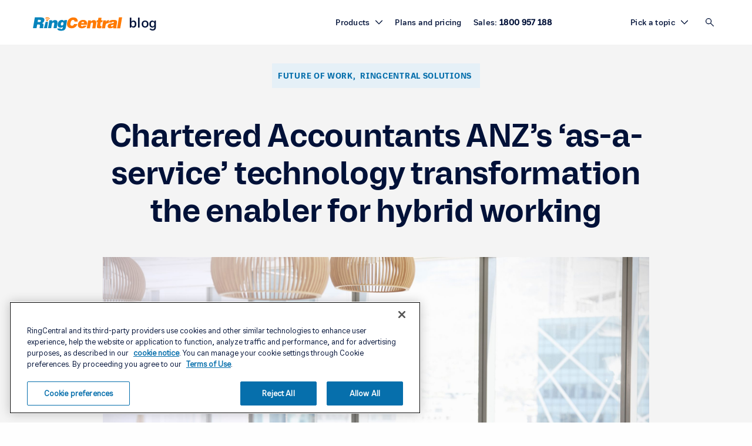

--- FILE ---
content_type: text/html; charset=UTF-8
request_url: https://www.ringcentral.com/au/en/blog/ca-anzs-as-a-service-technology-transformation-the-enabler-for-hybrid-working/
body_size: 37913
content:
<!DOCTYPE html>
<html lang="en-AU">

<head>
	<meta charset="UTF-8">

	

		<meta name="referrer" content="no-referrer-when-downgrade">
	<meta name="viewport" content="initial-scale=1">
	<link rel="preload" href="/au/en/blog/wp-content/themes/ringcentral/dist/fonts/RingCentralDisplay-Bold.ttf" as="font" type="truetype" crossorigin>
	<link rel="preload" href="/au/en/blog/wp-content/themes/ringcentral/dist/fonts/RingCentralDisplay-Medium.ttf" as="font" type="truetype" crossorigin>
	<link rel="preload" href="/au/en/blog/wp-content/themes/ringcentral/dist/fonts/RingCentralDisplay-VF.ttf" as="font" type="truetype" crossorigin>
	<link rel="preload" href="/au/en/blog/wp-content/themes/ringcentral/dist/fonts/PTMono-Regular.ttf" as="font" type="truetype" crossorigin>
	<link rel="preload" href="/au/en/blog/wp-content/themes/ringcentral/dist/fonts/RingCentralSans-Bold.ttf" as="font" type="truetype" crossorigin>
	<link rel="preload" href="/au/en/blog/wp-content/themes/ringcentral/dist/fonts/RingCentralSans-Medium.ttf" as="font" type="truetype" crossorigin>
	<link rel="preload" href="/au/en/blog/wp-content/themes/ringcentral/dist/fonts/RingCentralSans-VF.ttf" as="font" type="truetype" crossorigin>
	<link rel="stylesheet" type="text/css" href="/au/en/blog/wp-content/themes/ringcentral/dist/css/app.546f017e653dd2124383.css">
	<link rel="stylesheet" type="text/css" href="/au/en/blog/wp-content/themes/ringcentral/assets/custom.css">
	<link href="/au/en/blog/wp-content/themes/ringcentral/assets/images/favicon/favicon.ico?v=2" rel="shortcut icon">
	<link href="/au/en/blog/wp-content/themes/ringcentral/assets/images/favicon/favicon.ico?v=2" rel="apple-touch-icon-precomposed">

	

	<meta name='robots' content='index, follow, max-image-preview:large, max-snippet:-1, max-video-preview:-1' />
    <!--- GENERATED BY EMEA ALL TAGS GENERATOR --->
                <script type=application/ld+json>{
	        "@context": "https://schema.org",
	        "@type": "BlogPosting",
	        "headline": "Chartered Accountants ANZ’s ‘as-a-service’ technology transformation the enabler for hybrid working | RingCentral Australian Blog",
	        "url": "https://www.ringcentral.com/au/en/blog/ca-anzs-as-a-service-technology-transformation-the-enabler-for-hybrid-working/",
	        "description": "CA ANZ) recently implemented a permanent hybrid ‘1-2-3’ working policy - three days working from home, two days in the office, with one of those d",
	        "datePublished": "2021-07-16 08:39:04",
	        "datemodified": "2021-07-20 02:00:51",
	        "mainEntityOfPage": "True",
	        "image": {
	            "@type": "imageObject",
	            "url": "https://www.ringcentral.com/au/en/blog/wp-content/uploads/2021/07/CA-new-image-1024x683.jpg",
	            "height": "683",
	            "width": "1024"
	        },
	        "publisher": {
	            "@type": "Organization",
	            "name": "RingCentral Australia",
	        "logo": {
	            "@type": "imageObject",
	            "url": "https://www.ringcentral.co.uk/content/dam/ringcentral/images/whyringcentral/ringcentral_logo.png"
	            }
	        },
	        "author": {
	            "@type": "Person",
	            "name": "RingCentral Team"
	        },
	        "articleBody":"Chartered Accountants ANZ (CA ANZ) recently implemented a permanent hybrid ‘1-2-3’ working policy – three days working from home, two days in the office, with one of those days, the entire team in the office. The policy is something that would not have been considered before the deployment of RingCentral Office, RingCentral Contact Centre and Microsoft Teams, explains Richard Wiltshire, General Manager Technology at CA ANZ.

“Now it's literally a case of picking up a laptop, plugging in a set of earphones and you've got all the resources that you need anywhere in the world to be able to service our members, no matter your role,” says Wiltshire.

CA ANZ is recognised among leading professional accounting bodies in the world, representing more than 128,000 financial professionals, supporting them to make a difference to the businesses, organisations and communities in which Chartered Accountants Australia and New Zealand work and live. Formed as a result of a merger of the Institute of Chartered Accountants Australia and the New Zealand Institute of Chartered Accountants, CA ANZ has undergone considerable international expansion with offices now also in Hong Kong, Singapore, Malaysia and the UK. This is providing CA ANZ’s members with international support, connecting with key business communities, like-minded professional associations and investment bodies globally.

As part of a drive to consolidate and optimise its disparate networking and communications environment globally, CA ANZ implemented a single unified communications platform for all its operating countries and staff, comprising RingCentral Office and RingCentral Contact Centre, natively integrating video and phone, and upgrading its contact centre capability all within the same platform. The solution is providing fully featured video and audio conferencing, contact centre, analytics and reporting, together with application integration with CA ANZ’s Microsoft Teams and Salesforce platforms.

This aligned with the organisation’s ‘as-a-service’ technology transformation vision to reduce the organisation’s reliance on operating on-premise infrastructure and to reposition the office networks as essentially ‘internet cafés’, says Wiltshire.

“For our staff and our members coming into our offices, they'll jump on a network and consume all of their resources and services out in the cloud. We wanted to move away from on-premise technology because we don't see the value in running our own infrastructure anymore. This also frees up our team from the time-consuming process of patching servers or performing updates, allowing them to focus on more valuable work.”

Functionality was the key driver for change for CA ANZ’s communications and contact centre technology.

“One of the most immediate benefits for us has been the ability to change our IVR workflows at short notice and quite simply without any coding,” said Wiltshire.

The RingCentral platform has also been effective in helping CA ANZ manage its annual subscription renewal period at the end of each financial year.

“These periods are an incredibly busy time for us and our members. Working with the RingCentral team and the technology, we’ve been able to ramp up that contact centre capability in rapid fashion for renewals.”

However, it was the deployment of RingCentral Cloud PBX for Microsoft Teams that has been “an absolute game changer” for CA ANZ. Staff can effectively service members from anywhere, says Wiltshire.

“It just provides a seamless experience between RingCentral and Team's collaboration, which we otherwise could not get in an organisation structured like ours. Now that RingCentral is integrated into Teams, our users don’t have to use a separate app to make a call, and it’s a really strong, reliable contact form for voice.”

Overall, CA ANZ has experienced significant improvements in efficiency with RingCentral, particularly the savings made on both the organisation’s annual telco and maintenance spend, and in being able to redeploy internal resources to more strategic projects. Ultimately, rather than just supporting technology, this has resulted in membership fees contributing directly to creating value for CA ANZ’s 120,000 members.

“We've increased our engagement across our members using RingCentral’s collaboration platform and made a real difference to the membership community as a result,” said Wiltshire."
	    }
	</script>
    <script type=application/ld+json>
    {
        "@context": "http://schema.org",
        "@type": "Person",
        "address": {
	        "@type": "PostalAddress",
	        "addressLocality": "Australia",
	        "addressRegion": "Sydney",
	        "postalCode": "2000",
	        "streetAddress": "Level 28 - WeWork 161 Castlereagh Street"
        },
        "email": "clarice.hilario@ringcentral.com",
        "image": "https://secure.gravatar.com/avatar/f4d2577e610f68f75c4ebe43c2414c65?s=96&d=mm&r=g",
        "jobTitle": "",
        "name": "RingCentral Team",
        "gender": "Male",
        "memberOf": "",
        "telephone": ""
    }
    </script>
            <!--- GENERATED BY EMEA ALL TAGS GENERATOR --->
    <meta name="be:wp" content="1.1.13">
<!-- be_ixf, sdk, gho-->
<meta name="be:sdk" content="php_sdk_1.5.11" />
<meta name="be:timer" content="109ms" />
<meta name="be:orig_url" content="https%3A%2F%2Frcblogau.wpengine.com%2Fau%2Fen%2Fblog%2Fca-anzs-as-a-service-technology-transformation-the-enabler-for-hybrid-working%2F" />
<meta name="be:norm_url" content="https%3A%2F%2Frcblogau.wpengine.com%2Fau%2Fen%2Fblog%2Fca-anzs-as-a-service-technology-transformation-the-enabler-for-hybrid-working%2F" />
<meta name="be:capsule_url" content="https%3A%2F%2Fixfd1-api.bc0a.com%2Fapi%2Fixf%2F1.0.0%2Fget_capsule%2Ff00000000300238%2F0660086304" />
<meta name="be:api_dt" content="Zy_2024;Zm_03;Zd_08;Zh_19;Zmh_01;p_epoch:1.70992446604E+12" />
<meta name="be:mod_dt" content="Zy_2024;Zm_03;Zd_08;Zh_19;Zmh_01;p_epoch:1.70992446604E+12" />
<meta name="be:diag" content="2+0AlgyvQ2SBgIWcoW3XM3pGUgZH1HV7SBikCe90C/QyNc3A6rkHgz9/W/y8Y0QhZpoKLRmIg8FRr7X6cKqlqHAH7GlSUAwVAXf/kVAO3BWUfA7h5I4uaRBCpeNaIzlTdoKgoQBzvTy5WT1NMus5sKL02Hhnb0wobZOxIePx9VtKZEscH0ZNh0+GkoZjD0aih9lemk/fOlFJQrW2v2kZ5nfneDv9m1lw2YMFP1r7fNoIOBzbxzz083D88T9kEul6kno9P5QL4DyRpGoQS0JrvW+VUZW7Kw7gSG9et+hV+eSrlj5kDoginewN0ZjDqe/ncUyinWKrSKoLZHciLTwH9s0xr0RJ2uqnUFZ8i/Wtp8oWSYlYe7/VpJMgqlQ3x96Ky8/EL+YBYsXt91lChM/RbLZ0LcD+6pIy9zepAmsPsx47jEC6H4j8fJ5Sh2qeUBDz6dp1Iqn4xDIxLx1Rm/TvQC9AWVpPCFsfaeU4TTG78oZ6JpPUMhsQ/hY3QRLWw04AMc6hZFjQw+NmypFkq8x5wAb/kUrkKTcrmgVHTfl+1JvhLtVYQrdyN/kg4wSykhNFUTtJco+jnUSFvSAFXBm65zH6dFTKcLg4OjFhfHd0VJ/H2kN/+XvM2dpGg9VkBDPiWky//7GS60Y2j13ub0dp9fxK5tWASR8PtEXtMBaAbDmX1kBgWAlOJWujBfqFpYFEDh0sDYM8WEoQBQD2Zevgy0f3wd8pQnnHDMB/Eh0uGFcDny7qPPLM77fjrO9NWZlUvogpz9/[base64]/Gk1opL2T/yDUUl0GL2l4gONPJzC6crfOoR/5oFVM3IE6zJBL8ukPg9Xybsr7NaWjUkmpNNlwVaJEKL1V5Y5kKw801HXmtY7nLmy9WthOJk0nynjxUmNCeJue/y8QMDgnmcaNuc8QFn7ps20u7+/7wn/[base64]/aBmJERQII0mQGc9SzlteEmEwsgQuLrRtt7vfbjr+rvbMKXjy24y2K0BnMEzC/ThUHMnTHHdHKOlAV4nAYV/a4go++RJ7HWHEPPiD49XkwnetjqATN47ASHa2cVa2oj1Rbyu9ps/[base64]/usJ/rG/fJbe/opOWutEDha1Lg/dLErjupD4S+f/v7lumCDlDZR2wNgNkik0L/9LD0KQlNS6S1IGvdrbULPQ03UaoSF6teO5GjBnLpr7/8gA4+nDZhj/[base64]/7Raova0sx1yr3vcH8Uuf1M/RCBzJzle4MnliNvUNhwGgnIqbfRyixojidAlXMTDSUagoWfVb2boanyGSF/Yv9v81/U34LvOikqDjkcfOf8JIYVyWkATbVl3IDX/JN9FBf3Vbpt2j5zgBAo5SJhxPGKMtvAU8jb2OQ89Z/ogbRKcKwmpBnIk8+zeQ7GIwvn2Cc4mTWGqlJlitldshy13CIQvVBTRMaHVMpSFBpsj01CbQ5EA+H6kqT9pEzoWCVHhdM3HLFiEg0V8JRfMJVnHA9+tz+Fsi2D32dAzvL+SiHt3vFXAw1FAA6IE+xmQDcEgrVHwlAmODwck9g/rkJacP26IDEYGBKmt+r/IJ/MU0dBwhud981QtAL30TD/S1GuomozZ0BzWaZ4FG9sFJtjaT/uXws/0jQw+5wzF7m2LLv962+wxA0omKILEIAtFAjSGtMC0+wIW27hBI6YkqU77dZI9oVdQAbJVGFfHrwMFrYYeA8398J6h3RpmBcd5Zsy9s5YQeAg6FMyukTNOr9uLzxLsw/oycQIyjLfQX4BaSOIxhYDHpMhP4YRsUTKC8ggJKj38bG31EcFq7/8ELW7xIQ8lyRkSQQ9g1qyFsQIs3xSw+Ml/35sc+nf00e3oie29GZywaEyZ2ANk8wx/JevYsM4O/ieXpGu1ATmtLhFBBt8JHN5jXO4RxKaNn1heUyjWiG0ZhZ/ZbRv/sQERrW/fBBuXq01MzmpVCM7u3q74vYn6aFiOhyVj4CbLCFbgQUEN0q51bbzGVmFBmDe2pMBJKquGHRqtFLQguIRo2lsoFE2UCDeYuFGeW3mSw0atuQ8pBN/044HsG4pCs78QyIh1XSoyLfbE8u8AQoZJXMNADFSTUjhpN4KBpO3Z+mCSvyhYRX04kfeJMOanASGMxG45kc2D8Hpr3+8EY0wO0ws=" />
<meta name="be:messages" content="true" />

	<!-- This site is optimized with the Yoast SEO plugin v21.8 - https://yoast.com/wordpress/plugins/seo/ -->
	<title>Chartered Accountants ANZ’s ‘as-a-service’ technology transformation the enabler for hybrid working | RingCentral Australian Blog</title>
	<meta name="description" content="CA ANZ) recently implemented a permanent hybrid ‘1-2-3’ working policy - three days working from home, two days in the office, with one of those d" />
	<link rel="canonical" href="https://www.ringcentral.com/au/en/blog/ca-anzs-as-a-service-technology-transformation-the-enabler-for-hybrid-working/" />
	<meta property="og:locale" content="en_US" />
	<meta property="og:type" content="article" />
	<meta property="og:title" content="Chartered Accountants ANZ’s ‘as-a-service’ technology transformation the enabler for hybrid working | RingCentral Australian Blog" />
	<meta property="og:description" content="CA ANZ) recently implemented a permanent hybrid ‘1-2-3’ working policy - three days working from home, two days in the office, with one of those d" />
	<meta property="og:url" content="https://www.ringcentral.com/au/en/blog/ca-anzs-as-a-service-technology-transformation-the-enabler-for-hybrid-working/" />
	<meta property="og:site_name" content="RingCentral Australian Blog" />
	<meta property="article:published_time" content="2021-07-16T08:39:04+00:00" />
	<meta property="article:modified_time" content="2021-07-20T02:00:51+00:00" />
	<meta property="og:image" content="https://www.ringcentral.com/au/en/blog/wp-content/uploads/2021/07/CA-new-image-scaled.jpg" />
	<meta property="og:image:width" content="2560" />
	<meta property="og:image:height" content="1707" />
	<meta property="og:image:type" content="image/jpeg" />
	<meta name="author" content="RingCentral Team" />
	<meta name="twitter:card" content="summary_large_image" />
	<meta name="twitter:label1" content="Written by" />
	<meta name="twitter:data1" content="RingCentral Team" />
	<meta name="twitter:label2" content="Est. reading time" />
	<meta name="twitter:data2" content="3 minutes" />
	<!-- / Yoast SEO plugin. -->


<link rel="alternate" type="application/rss+xml" title="RingCentral Australian Blog &raquo; Chartered Accountants ANZ’s ‘as-a-service’ technology transformation the enabler for hybrid working Comments Feed" href="/au/en/blog/ca-anzs-as-a-service-technology-transformation-the-enabler-for-hybrid-working/feed/" />
<link rel='stylesheet' id='wp-block-library-css' href='/au/en/blog/wp-includes/css/dist/block-library/style.min.css?ver=6.4.7' type='text/css' media='all' />
<style id='safe-svg-svg-icon-style-inline-css' type='text/css'>
.safe-svg-cover{text-align:center}.safe-svg-cover .safe-svg-inside{display:inline-block;max-width:100%}.safe-svg-cover svg{height:100%;max-height:100%;max-width:100%;width:100%}

</style>
<style id='classic-theme-styles-inline-css' type='text/css'>
/*! This file is auto-generated */
.wp-block-button__link{color:#fff;background-color:#32373c;border-radius:9999px;box-shadow:none;text-decoration:none;padding:calc(.667em + 2px) calc(1.333em + 2px);font-size:1.125em}.wp-block-file__button{background:#32373c;color:#fff;text-decoration:none}
</style>
<style id='global-styles-inline-css' type='text/css'>
body{--wp--preset--color--black: #000000;--wp--preset--color--cyan-bluish-gray: #abb8c3;--wp--preset--color--white: #ffffff;--wp--preset--color--pale-pink: #f78da7;--wp--preset--color--vivid-red: #cf2e2e;--wp--preset--color--luminous-vivid-orange: #ff6900;--wp--preset--color--luminous-vivid-amber: #fcb900;--wp--preset--color--light-green-cyan: #7bdcb5;--wp--preset--color--vivid-green-cyan: #00d084;--wp--preset--color--pale-cyan-blue: #8ed1fc;--wp--preset--color--vivid-cyan-blue: #0693e3;--wp--preset--color--vivid-purple: #9b51e0;--wp--preset--gradient--vivid-cyan-blue-to-vivid-purple: linear-gradient(135deg,rgba(6,147,227,1) 0%,rgb(155,81,224) 100%);--wp--preset--gradient--light-green-cyan-to-vivid-green-cyan: linear-gradient(135deg,rgb(122,220,180) 0%,rgb(0,208,130) 100%);--wp--preset--gradient--luminous-vivid-amber-to-luminous-vivid-orange: linear-gradient(135deg,rgba(252,185,0,1) 0%,rgba(255,105,0,1) 100%);--wp--preset--gradient--luminous-vivid-orange-to-vivid-red: linear-gradient(135deg,rgba(255,105,0,1) 0%,rgb(207,46,46) 100%);--wp--preset--gradient--very-light-gray-to-cyan-bluish-gray: linear-gradient(135deg,rgb(238,238,238) 0%,rgb(169,184,195) 100%);--wp--preset--gradient--cool-to-warm-spectrum: linear-gradient(135deg,rgb(74,234,220) 0%,rgb(151,120,209) 20%,rgb(207,42,186) 40%,rgb(238,44,130) 60%,rgb(251,105,98) 80%,rgb(254,248,76) 100%);--wp--preset--gradient--blush-light-purple: linear-gradient(135deg,rgb(255,206,236) 0%,rgb(152,150,240) 100%);--wp--preset--gradient--blush-bordeaux: linear-gradient(135deg,rgb(254,205,165) 0%,rgb(254,45,45) 50%,rgb(107,0,62) 100%);--wp--preset--gradient--luminous-dusk: linear-gradient(135deg,rgb(255,203,112) 0%,rgb(199,81,192) 50%,rgb(65,88,208) 100%);--wp--preset--gradient--pale-ocean: linear-gradient(135deg,rgb(255,245,203) 0%,rgb(182,227,212) 50%,rgb(51,167,181) 100%);--wp--preset--gradient--electric-grass: linear-gradient(135deg,rgb(202,248,128) 0%,rgb(113,206,126) 100%);--wp--preset--gradient--midnight: linear-gradient(135deg,rgb(2,3,129) 0%,rgb(40,116,252) 100%);--wp--preset--font-size--small: 13px;--wp--preset--font-size--medium: 20px;--wp--preset--font-size--large: 36px;--wp--preset--font-size--x-large: 42px;--wp--preset--spacing--20: 0.44rem;--wp--preset--spacing--30: 0.67rem;--wp--preset--spacing--40: 1rem;--wp--preset--spacing--50: 1.5rem;--wp--preset--spacing--60: 2.25rem;--wp--preset--spacing--70: 3.38rem;--wp--preset--spacing--80: 5.06rem;--wp--preset--shadow--natural: 6px 6px 9px rgba(0, 0, 0, 0.2);--wp--preset--shadow--deep: 12px 12px 50px rgba(0, 0, 0, 0.4);--wp--preset--shadow--sharp: 6px 6px 0px rgba(0, 0, 0, 0.2);--wp--preset--shadow--outlined: 6px 6px 0px -3px rgba(255, 255, 255, 1), 6px 6px rgba(0, 0, 0, 1);--wp--preset--shadow--crisp: 6px 6px 0px rgba(0, 0, 0, 1);}:where(.is-layout-flex){gap: 0.5em;}:where(.is-layout-grid){gap: 0.5em;}body .is-layout-flow > .alignleft{float: left;margin-inline-start: 0;margin-inline-end: 2em;}body .is-layout-flow > .alignright{float: right;margin-inline-start: 2em;margin-inline-end: 0;}body .is-layout-flow > .aligncenter{margin-left: auto !important;margin-right: auto !important;}body .is-layout-constrained > .alignleft{float: left;margin-inline-start: 0;margin-inline-end: 2em;}body .is-layout-constrained > .alignright{float: right;margin-inline-start: 2em;margin-inline-end: 0;}body .is-layout-constrained > .aligncenter{margin-left: auto !important;margin-right: auto !important;}body .is-layout-constrained > :where(:not(.alignleft):not(.alignright):not(.alignfull)){max-width: var(--wp--style--global--content-size);margin-left: auto !important;margin-right: auto !important;}body .is-layout-constrained > .alignwide{max-width: var(--wp--style--global--wide-size);}body .is-layout-flex{display: flex;}body .is-layout-flex{flex-wrap: wrap;align-items: center;}body .is-layout-flex > *{margin: 0;}body .is-layout-grid{display: grid;}body .is-layout-grid > *{margin: 0;}:where(.wp-block-columns.is-layout-flex){gap: 2em;}:where(.wp-block-columns.is-layout-grid){gap: 2em;}:where(.wp-block-post-template.is-layout-flex){gap: 1.25em;}:where(.wp-block-post-template.is-layout-grid){gap: 1.25em;}.has-black-color{color: var(--wp--preset--color--black) !important;}.has-cyan-bluish-gray-color{color: var(--wp--preset--color--cyan-bluish-gray) !important;}.has-white-color{color: var(--wp--preset--color--white) !important;}.has-pale-pink-color{color: var(--wp--preset--color--pale-pink) !important;}.has-vivid-red-color{color: var(--wp--preset--color--vivid-red) !important;}.has-luminous-vivid-orange-color{color: var(--wp--preset--color--luminous-vivid-orange) !important;}.has-luminous-vivid-amber-color{color: var(--wp--preset--color--luminous-vivid-amber) !important;}.has-light-green-cyan-color{color: var(--wp--preset--color--light-green-cyan) !important;}.has-vivid-green-cyan-color{color: var(--wp--preset--color--vivid-green-cyan) !important;}.has-pale-cyan-blue-color{color: var(--wp--preset--color--pale-cyan-blue) !important;}.has-vivid-cyan-blue-color{color: var(--wp--preset--color--vivid-cyan-blue) !important;}.has-vivid-purple-color{color: var(--wp--preset--color--vivid-purple) !important;}.has-black-background-color{background-color: var(--wp--preset--color--black) !important;}.has-cyan-bluish-gray-background-color{background-color: var(--wp--preset--color--cyan-bluish-gray) !important;}.has-white-background-color{background-color: var(--wp--preset--color--white) !important;}.has-pale-pink-background-color{background-color: var(--wp--preset--color--pale-pink) !important;}.has-vivid-red-background-color{background-color: var(--wp--preset--color--vivid-red) !important;}.has-luminous-vivid-orange-background-color{background-color: var(--wp--preset--color--luminous-vivid-orange) !important;}.has-luminous-vivid-amber-background-color{background-color: var(--wp--preset--color--luminous-vivid-amber) !important;}.has-light-green-cyan-background-color{background-color: var(--wp--preset--color--light-green-cyan) !important;}.has-vivid-green-cyan-background-color{background-color: var(--wp--preset--color--vivid-green-cyan) !important;}.has-pale-cyan-blue-background-color{background-color: var(--wp--preset--color--pale-cyan-blue) !important;}.has-vivid-cyan-blue-background-color{background-color: var(--wp--preset--color--vivid-cyan-blue) !important;}.has-vivid-purple-background-color{background-color: var(--wp--preset--color--vivid-purple) !important;}.has-black-border-color{border-color: var(--wp--preset--color--black) !important;}.has-cyan-bluish-gray-border-color{border-color: var(--wp--preset--color--cyan-bluish-gray) !important;}.has-white-border-color{border-color: var(--wp--preset--color--white) !important;}.has-pale-pink-border-color{border-color: var(--wp--preset--color--pale-pink) !important;}.has-vivid-red-border-color{border-color: var(--wp--preset--color--vivid-red) !important;}.has-luminous-vivid-orange-border-color{border-color: var(--wp--preset--color--luminous-vivid-orange) !important;}.has-luminous-vivid-amber-border-color{border-color: var(--wp--preset--color--luminous-vivid-amber) !important;}.has-light-green-cyan-border-color{border-color: var(--wp--preset--color--light-green-cyan) !important;}.has-vivid-green-cyan-border-color{border-color: var(--wp--preset--color--vivid-green-cyan) !important;}.has-pale-cyan-blue-border-color{border-color: var(--wp--preset--color--pale-cyan-blue) !important;}.has-vivid-cyan-blue-border-color{border-color: var(--wp--preset--color--vivid-cyan-blue) !important;}.has-vivid-purple-border-color{border-color: var(--wp--preset--color--vivid-purple) !important;}.has-vivid-cyan-blue-to-vivid-purple-gradient-background{background: var(--wp--preset--gradient--vivid-cyan-blue-to-vivid-purple) !important;}.has-light-green-cyan-to-vivid-green-cyan-gradient-background{background: var(--wp--preset--gradient--light-green-cyan-to-vivid-green-cyan) !important;}.has-luminous-vivid-amber-to-luminous-vivid-orange-gradient-background{background: var(--wp--preset--gradient--luminous-vivid-amber-to-luminous-vivid-orange) !important;}.has-luminous-vivid-orange-to-vivid-red-gradient-background{background: var(--wp--preset--gradient--luminous-vivid-orange-to-vivid-red) !important;}.has-very-light-gray-to-cyan-bluish-gray-gradient-background{background: var(--wp--preset--gradient--very-light-gray-to-cyan-bluish-gray) !important;}.has-cool-to-warm-spectrum-gradient-background{background: var(--wp--preset--gradient--cool-to-warm-spectrum) !important;}.has-blush-light-purple-gradient-background{background: var(--wp--preset--gradient--blush-light-purple) !important;}.has-blush-bordeaux-gradient-background{background: var(--wp--preset--gradient--blush-bordeaux) !important;}.has-luminous-dusk-gradient-background{background: var(--wp--preset--gradient--luminous-dusk) !important;}.has-pale-ocean-gradient-background{background: var(--wp--preset--gradient--pale-ocean) !important;}.has-electric-grass-gradient-background{background: var(--wp--preset--gradient--electric-grass) !important;}.has-midnight-gradient-background{background: var(--wp--preset--gradient--midnight) !important;}.has-small-font-size{font-size: var(--wp--preset--font-size--small) !important;}.has-medium-font-size{font-size: var(--wp--preset--font-size--medium) !important;}.has-large-font-size{font-size: var(--wp--preset--font-size--large) !important;}.has-x-large-font-size{font-size: var(--wp--preset--font-size--x-large) !important;}
.wp-block-navigation a:where(:not(.wp-element-button)){color: inherit;}
:where(.wp-block-post-template.is-layout-flex){gap: 1.25em;}:where(.wp-block-post-template.is-layout-grid){gap: 1.25em;}
:where(.wp-block-columns.is-layout-flex){gap: 2em;}:where(.wp-block-columns.is-layout-grid){gap: 2em;}
.wp-block-pullquote{font-size: 1.5em;line-height: 1.6;}
</style>
<link rel='stylesheet' id='bcct_style-css' href='/au/en/blog/wp-content/plugins/better-click-to-tweet/assets/css/styles.css?ver=3.0' type='text/css' media='all' />
<link rel='stylesheet' id='rc-emea-shortcodes-css' href='/au/en/blog/wp-content/plugins/rc-emea-shortcodes/css/shortcode-style.css?ver=1.0.0' type='text/css' media='all' />
<link rel='stylesheet' id='owl-slider-css' href='/au/en/blog/wp-content/themes/ringcentral/assets/js/OwlCarousel2-2.3.4/dist/assets/owl.carousel.min.css?ver=1.0' type='text/css' media='all' />
<link rel="https://api.w.org/" href="https://www.ringcentral.comau/en/blog/wp-json/" /><link rel="alternate" type="application/json" href="https://www.ringcentral.comau/en/blog/wp-json/wp/v2/posts/31775" /><link rel="EditURI" type="application/rsd+xml" title="RSD" href="https://www.ringcentral.comau/en/blog/xmlrpc.php?rsd" />
<link rel='shortlink' href='https://www.ringcentral.comau/en/blog/?p=31775' />
<link rel="alternate" type="application/json+oembed" href="https://www.ringcentral.comau/en/blog/wp-json/oembed/1.0/embed?url=%2Fau%2Fen%2Fblog%2Fca-anzs-as-a-service-technology-transformation-the-enabler-for-hybrid-working%2F" />
<link rel="alternate" type="text/xml+oembed" href="https://www.ringcentral.comau/en/blog/wp-json/oembed/1.0/embed?url=%2Fau%2Fen%2Fblog%2Fca-anzs-as-a-service-technology-transformation-the-enabler-for-hybrid-working%2F&#038;format=xml" />
<!-- / HREFLANG Tags by DCGWS Version 2.0.0 -->
<!-- / HREFLANG Tags by DCGWS -->

	<link rel="preconnect" href="https://cdn.cookielaw.org" />
	<link rel="preload" href="https://cdn.cookielaw.org/scripttemplates/otSDKStub.js" as="script" />
	<script src="https://cdn.cookielaw.org/scripttemplates/otSDKStub.js" type="text/javascript" charset="UTF-8" data-domain-script="6ac561ff-e2a0-4962-abc5-fc5fab405159"></script>
	<script type="text/javascript">
		function OptanonWrapper() {
			window.isOneTrust = true;
		}
	</script>
				<script type="text/plain" class="optanon-category-C0004" src="//assets.adobedtm.com/4baf621ced03/21a6c755f546/launch-d6b94174eaa8.min.js" async></script>
		

				<!-- Global site tag (gtag.js) - Google Analytics -->
		<script async src="https://www.googletagmanager.com/gtag/js?id=G-GSTZ3SV8J6" type="text/plain" class="optanon-category-C0004"></script>
		<script type="text/plain" class="optanon-category-C0004">
			window.dataLayer = window.dataLayer || [];
			function gtag(){dataLayer.push(arguments);}
			gtag('js', new Date());  gtag('config', 'G-GSTZ3SV8J6');
		</script>
		<!-- Google Analytics Tracking -->
		<!-- Global site tag (gtag.js) - Google Analytics -->
		<script async src="https://www.googletagmanager.com/gtag/js?id=UA-36051195-14" type="text/plain" class="optanon-category-C0004"></script>
		<script type="text/plain" class="optanon-category-C0004">
			window.dataLayer = window.dataLayer || [];
			function gtag(){dataLayer.push(arguments);}
			gtag('js', new Date());

			gtag('config', 'UA-36051195-14');
		</script>
	</head>


<body class="post-template-default single single-post postid-31775 single-format-standard">

	<a class="skip-link" href="#maincontent">
		<span class="skip-link__text">Skip to main content</span>
	</a>

	<button class="skip-link" id="gif-stop">
		<span class="skip-link__text">Pause animations</span>
	</button>



	
	
				
	<header class="header au">
		<div class="mobile-overlay hide" id="mobile-overlay">
			<div class="mobile-overlay-content">
				<button class="close">
					<div class="close-top"></div>
					<div class="close-bottom"></div>
				</button>
				<div class="logo">
					<a href="https://www.ringcentral.com/au/en/" data-dl-element="link" data-dl-name="rc-logo" data-dl-additional-info="header" title="RingCentral Logo" aria-label="RingCentral Logo">
						<svg width="961" height="28" viewBox="0 0 961 146" fill="none" xmlns="http://www.w3.org/2000/svg" style="margin-top: 5px;">
<path fill-rule="evenodd" clip-rule="evenodd" d="M174.671 17.6394C174.671 17.6396 174.672 17.6396 174.673 17.6396C175.436 19.1741 177.059 19.9746 178.653 19.8197C179.132 19.768 179.597 19.6279 180.04 19.4139C182.021 18.4069 182.821 16.0054 181.822 14.0208C181.549 13.3826 176.126 3.40055 160.614 0.637594C156.804 -0.0448463 153.373 -0.100179 150.374 0.217063C140.613 1.23519 135.501 6.18196 135.11 6.56191C133.542 8.11492 133.542 10.6639 135.11 12.2169C136.666 13.7884 139.208 13.8032 140.765 12.2317C140.765 12.2317 140.813 12.1616 141.222 11.8776C142.391 10.9517 145.726 8.74572 151.204 8.17395C153.469 7.94155 156.11 7.96737 159.183 8.51701C165.432 9.66425 169.287 12.0841 171.663 14.1462C172.832 15.1975 173.632 16.1345 174.119 16.7911C174.355 17.1121 174.518 17.374 174.595 17.5215C174.634 17.5806 174.651 17.6101 174.66 17.6248C174.667 17.6363 174.668 17.6388 174.671 17.6394ZM926.183 1.0289L905.828 118.379H939.743L960.106 1.0289H926.183ZM447.474 45.7813C447.43 46.1096 447.389 46.4674 447.389 46.8695H481.924C482.009 46.0469 482.075 45.287 482.075 44.5603V42.2437C482.075 29.3105 478.088 19.2805 470.142 12.1942C462.178 5.10048 450.122 1.56285 433.991 1.56285C426.285 1.56285 418.811 2.92404 411.559 5.63167C404.318 8.36512 397.774 12.2421 391.916 17.2811C386.054 22.3127 381.071 28.4215 376.961 35.6148C372.841 42.8302 370.033 50.8904 368.48 59.8174C368.071 62.1894 367.761 64.4728 367.558 66.6787C367.344 68.881 367.248 71.0205 367.248 73.0641C367.248 80.1726 368.348 86.5027 370.561 92.1097C372.76 97.7021 376.013 102.461 380.266 106.364C384.538 110.27 389.75 113.243 395.915 115.298C402.082 117.356 409.172 118.382 417.185 118.382C424.485 118.382 431.39 117.331 437.923 115.224C444.442 113.129 450.355 110.086 455.641 106.142C460.934 102.191 465.516 97.3774 469.364 91.7335C473.207 86.0784 476.162 79.6524 478.22 72.4555H443.239C441.597 77.8154 439.004 82.2826 435.463 85.8682C431.903 89.4611 427.207 91.2539 421.349 91.2539C417.86 91.2539 414.982 90.7781 412.721 89.7894C410.46 88.823 408.634 87.4802 407.25 85.7907C405.863 84.0901 404.882 82.1055 404.318 79.8553C403.757 77.6051 403.48 75.1373 403.48 72.4555C403.48 70.7069 403.565 68.881 403.783 66.9812C403.986 65.0962 404.296 63.1079 404.698 61.0421C406.546 50.2743 409.748 42.1773 414.263 36.7731C418.771 31.3763 424.271 28.6945 430.76 28.6945C436.101 28.6945 440.233 30.0741 443.161 32.8481C446.09 35.6148 447.562 39.5692 447.562 44.7152C447.562 45.1284 447.533 45.4862 447.474 45.7813ZM551.122 63.6157C551.225 63.0698 551.284 62.2656 551.284 61.1737C551.284 57.6877 550.082 54.7514 547.71 52.3721C545.312 49.9854 542.324 48.7939 538.735 48.7939C533.637 48.7939 529.513 50.1108 526.355 52.7778C523.197 55.4486 521.191 59.0489 520.32 63.6157H551.122ZM517.383 80.9054C517.28 81.4329 517.199 81.9826 517.147 82.5211C517.081 83.0597 517.066 83.6057 517.066 84.159C517.066 88.3016 518.42 91.5736 521.131 94.0156C523.857 96.4687 527.222 97.675 531.228 97.675C533.954 97.675 536.577 97.0516 539.059 95.8195C541.56 94.5616 543.619 92.7098 545.245 90.1903H577.693C575.299 95.5133 572.178 99.9584 568.323 103.555C564.453 107.13 560.204 110.04 555.523 112.287C550.845 114.493 545.932 116.082 540.775 117.005C535.595 117.919 530.542 118.384 525.536 118.384C519.449 118.384 513.85 117.621 508.751 116.094C503.639 114.577 499.238 112.298 495.553 109.251C491.849 106.222 488.975 102.5 486.913 98.0845C484.848 93.6763 483.804 88.6188 483.804 82.8494C483.804 81.4329 483.903 79.9832 484.058 78.5187C484.202 77.0579 484.405 75.5824 484.623 74.0441C485.818 67.098 488.157 60.7605 491.639 55.0612C495.11 49.3619 499.371 44.5221 504.421 40.5566C509.478 36.5837 515.126 33.5219 521.371 31.3381C527.631 29.1654 534.171 28.0846 541.011 28.0846C547.861 28.0846 553.918 29.0658 559.193 31.0172C564.453 32.9649 568.902 35.691 572.488 39.1696C576.059 42.6445 578.788 46.8904 580.625 51.8888C582.477 56.8725 583.399 62.3689 583.399 68.3485C583.399 72.0448 582.96 76.2206 582.097 80.9054H517.383ZM625.346 32.9698H594.392L579.714 118.382H613.622L621.115 74.8606C621.989 69.3199 623.616 64.9892 625.999 61.8979C628.393 58.8066 632.218 57.261 637.43 57.261C641.116 57.261 643.635 58.2349 644.993 60.1936C646.354 62.1451 647.036 64.5871 647.036 67.5271C647.036 69.3863 646.874 71.2713 646.553 73.2338L638.714 118.382H672.637L681.416 67.1951C682.069 63.4989 682.409 59.9797 682.409 56.6118C682.409 48.1347 680.177 41.6534 675.721 37.212C671.257 32.7632 664.256 30.5241 654.687 30.5241C648.172 30.5241 642.473 31.8632 637.582 34.5155C632.694 37.201 627.858 41.1222 623.066 46.342L625.346 32.9698ZM735.326 117.738C731.508 117.938 728.003 118.118 724.79 118.229C721.6 118.343 718.634 118.38 715.911 118.38C710.802 118.38 706.516 118.133 703.045 117.654C699.562 117.174 696.788 116.289 694.723 115.045C692.657 113.806 691.192 112.128 690.314 110.069C689.447 108.029 689.02 105.406 689.02 102.26C689.02 100.308 689.16 98.1025 689.429 95.6494C689.702 93.2074 690.093 90.5035 690.643 87.5745L696.847 51.9032H684.774L688.046 32.3264H700.588L705.324 5.75179H738.727L734.009 32.3264H750.303L747.034 51.9032H730.737L725.37 82.9929C725.148 83.9816 724.993 84.8558 724.875 85.66C724.761 86.4937 724.706 87.2204 724.706 87.877C724.706 89.9538 725.37 91.4257 726.664 92.311C727.985 93.1742 730.42 93.6021 734.009 93.6021H739.384L735.326 117.738ZM788.103 32.9698H757.286L742.626 118.382H776.531L781.585 88.8783C783.211 79.6672 786.066 73.1748 790.143 69.4822C794.223 65.797 799.726 63.9415 806.68 63.9415C807.879 63.9415 809.048 64.0596 810.199 64.2625C810.424 64.3073 810.649 64.3518 810.873 64.3962L811.294 64.4793C812.052 64.6289 812.801 64.7769 813.526 64.9265L819.572 31.0184C818.856 30.928 818.146 30.8147 817.486 30.7093L817.486 30.7091L817.367 30.6901C816.658 30.5831 815.924 30.5241 815.164 30.5241C802.22 30.5241 792.334 37.1014 785.506 50.2485H785.163L788.103 32.9698ZM849.266 99.1371C852.184 99.1371 854.777 98.617 857.005 97.5288C859.23 96.4442 861.104 94.9466 862.616 93.0284C864.155 91.1323 865.328 88.9079 866.206 86.3441C867.083 83.7988 867.674 81.0654 868.006 78.1253C864.97 79.4238 861.886 80.3718 858.798 80.9879C855.711 81.5781 852.815 82.231 850.159 82.9393C847.499 83.6439 845.194 84.6436 843.312 85.9531C841.398 87.2516 840.232 89.2473 839.801 91.9881V92.9546C839.801 94.8211 840.579 96.3078 842.165 97.4402C843.737 98.5912 846.112 99.1371 849.266 99.1371ZM864.94 118.566L864.741 106.821C859.215 111.365 853.745 114.446 848.352 116.017C842.988 117.581 837.093 118.378 830.671 118.378C827.093 118.378 823.658 117.976 820.408 117.175C817.151 116.36 814.322 115.084 811.935 113.328C809.534 111.594 807.63 109.466 806.217 106.883C804.819 104.349 804.104 101.265 804.104 97.6723C804.104 96.1562 804.255 94.4778 804.602 92.637C805.682 86.211 808.051 81.1942 811.684 77.5459C815.325 73.9123 819.571 71.1715 824.407 69.3271C829.217 67.4716 834.352 66.2026 839.723 65.4833C842.032 65.1822 844.272 64.8913 846.442 64.6095C849.325 64.2353 852.084 63.877 854.719 63.5319C859.333 62.9232 863.258 62.1338 866.449 61.0862C869.644 60.0459 871.488 58.183 871.909 55.4643C871.909 55.2504 871.949 55.0585 871.997 54.8962C872.045 54.7302 872.071 54.5495 872.071 54.3318C872.082 53.0186 871.687 51.9857 870.931 51.2332C870.171 50.4807 869.271 49.9015 868.234 49.5068C867.213 49.1305 866.11 48.8723 864.907 48.6953C863.716 48.5329 862.723 48.4518 861.971 48.4518C860.761 48.4518 859.499 48.5329 858.145 48.6953C856.788 48.8723 855.497 49.2523 854.305 49.8536C853.11 50.4512 852.007 51.2885 850.971 52.3731C849.941 53.4686 849.196 54.9294 848.765 56.7812H816.166C816.93 52.196 818.45 48.1604 820.737 44.6264C823.016 41.0962 826.259 38.0971 830.427 35.6625C834.622 33.2168 839.742 31.3391 845.828 30.0407C851.915 28.7164 859.215 28.0893 867.674 28.0893C875.395 28.0893 881.732 28.602 886.653 29.6423C891.607 30.6604 895.499 32.1618 898.314 34.1242C901.143 36.0646 903.105 38.4107 904.186 41.122C905.267 43.837 905.828 46.8877 905.828 50.263C905.828 52.314 905.684 54.4388 905.415 56.6005C905.138 58.7806 904.776 61.0566 904.352 63.4544L897.495 103.39C897.196 105.234 897.019 106.758 897.019 107.942C897.019 109.156 897.225 110.207 897.668 111.126C898.1 112.048 898.93 113.118 900.11 114.316L899.988 118.566H864.94ZM164.706 26.7555C164.697 26.7619 164.695 26.7594 164.678 26.727C164.655 26.684 164.603 26.5883 164.467 26.3903L164.46 26.3818C164.197 26.0531 163.786 25.537 163.139 24.9775C161.858 23.8561 159.719 22.5059 156.185 21.8456C154.444 21.5321 152.957 21.5173 151.718 21.6501C148.671 21.9711 146.863 23.1847 146.247 23.6569C146.074 23.7897 146.085 23.8081 146.085 23.8081C144.786 25.1029 142.669 25.114 141.356 23.8081C140.05 22.4986 140.05 20.3885 141.356 19.0753C141.68 18.747 144.919 15.652 151.017 15.0102C152.883 14.822 155.008 14.8663 157.358 15.2795V15.2758C166.979 16.9911 170.461 23.2253 170.682 23.7565C171.509 25.387 170.848 27.4085 169.192 28.2311C168.827 28.4229 168.432 28.5409 168.034 28.5778C166.698 28.718 165.341 28.0245 164.706 26.7555ZM153.155 42.3399C157.943 42.3546 161.831 39.0568 161.857 34.9437C161.886 30.8565 158.013 27.4848 153.225 27.459C148.422 27.4479 144.523 30.7532 144.516 34.8736C144.493 38.9609 148.359 42.3178 153.155 42.3399Z" fill="#FF7A00"/>
<path fill-rule="evenodd" clip-rule="evenodd" d="M65.8562 51.2376H50.7097L54.6088 27.9314H72.5367C76.5539 27.9314 79.8296 28.7208 82.3159 30.2886C84.8243 31.8748 86.0601 34.3389 86.0601 37.7032C86.0601 38.8025 86.0158 39.6103 85.9015 40.1489C85.2559 44.2915 83.2381 47.1651 79.8628 48.7956C76.4986 50.415 71.8321 51.2376 65.8562 51.2376ZM39.1268 117.899L46.143 76.9897H57.8736C64.7128 76.9897 69.4124 77.8308 71.9688 79.5055C74.5215 81.2135 75.8089 84.1092 75.8089 88.2408C75.8089 90.7455 75.4769 93.7667 74.8203 97.367C74.171 100.949 73.6988 104.188 73.4332 107.047C73.1713 109.953 73.0238 112.3 73.0238 114.162C73.0238 115.564 73.1308 116.815 73.3595 117.899H112.314L112.793 114.321C110.846 114.321 109.868 113.011 109.868 110.415C109.868 108.884 110.078 106.766 110.525 104.048C110.953 101.336 111.55 97.9056 112.314 93.7667C113.077 89.3179 113.457 85.4188 113.457 82.0398C113.457 78.7862 113.077 76.1265 112.314 74.0644C111.55 71.9913 110.495 70.2538 109.141 68.841C107.777 67.4282 106.15 66.2625 104.239 65.3403C102.347 64.4144 100.196 63.518 97.8093 62.6363C104.973 60.803 110.599 57.2395 114.667 51.9755C118.751 46.6968 121.381 40.6913 122.576 33.9554C123.119 30.9158 123.403 28.2377 123.403 25.969C123.403 21.6198 122.558 17.8793 120.854 14.7217C119.179 11.5603 116.464 8.93752 112.716 6.82381C108.964 4.7064 104.128 3.13494 98.2077 2.0873C92.2907 1.06549 85.0237 0.552734 76.4581 0.552734H21.0366L0.659302 117.899H39.1268ZM137.751 48.5791L118.657 117.9H152.406L162.315 48.5791H137.751ZM177.394 32.4887H208.366L206.079 45.8609C210.859 40.6411 215.699 36.7235 220.583 34.0344C225.482 31.3858 231.189 30.043 237.707 30.043C247.257 30.043 254.274 32.2821 258.73 36.7309C263.19 41.1723 265.41 47.6536 265.41 56.1307C265.41 59.4986 265.082 63.0178 264.44 66.714L255.639 117.901H221.723L229.555 72.7527C229.879 70.7902 230.053 68.9052 230.053 67.046C230.053 64.106 229.355 61.664 228.002 59.7126C226.648 57.7538 224.117 56.7799 220.425 56.7799C215.216 56.7799 211.387 58.3255 209.015 61.4168C206.617 64.5118 204.983 68.8388 204.127 74.3795L196.624 117.901H162.727L177.394 32.4887ZM310.705 54.044C312.553 53.0554 314.726 52.5721 317.22 52.5721H317.559C321.897 52.5721 324.933 53.8559 326.667 56.427C328.404 58.9834 329.29 62.0562 329.29 65.6676C329.29 67.5231 329.113 69.327 328.803 71.0792C328.371 73.37 327.703 75.5833 326.84 77.7118C325.977 79.8402 324.856 81.7253 323.505 83.3668C322.144 84.9899 320.51 86.3179 318.614 87.2659C316.699 88.2619 314.567 88.7673 312.17 88.7673H311.365C307.544 88.664 304.814 87.3877 303.117 84.9087C301.45 82.452 300.609 79.5378 300.598 76.1403C300.598 75.5021 300.616 74.8418 300.686 74.1815C300.73 73.5434 300.808 72.8203 300.926 72.0457C301.346 69.327 301.985 66.7743 302.804 64.3581C303.608 61.9566 304.666 59.8835 305.972 58.1497C307.289 56.4012 308.861 55.0326 310.705 54.044ZM297.012 121.189V120.706H262.949V121.831C262.949 124.892 263.691 127.829 265.14 130.64C266.612 133.48 268.91 135.974 272.075 138.158C275.226 140.323 279.361 142.049 284.463 143.363C289.575 144.665 295.813 145.31 303.202 145.31C313.748 145.31 322.222 144.137 328.64 141.821C335.044 139.482 340.102 136.247 343.791 132.111C347.483 127.98 350.176 123.14 351.873 117.607C353.544 112.059 354.927 106.079 356.027 99.6864L367.923 30.8927H338.091L336.306 42.0589C333.908 37.9495 330.669 34.6443 326.589 32.1691C322.532 29.6901 317.887 28.4581 312.66 28.4581C305.589 28.4581 299.436 29.7307 294.164 32.276C288.893 34.8398 284.381 38.1413 280.637 42.2286C276.878 46.3048 273.883 50.9454 271.673 56.1614C269.445 61.3849 267.888 66.5936 267.025 71.8133C266.793 73.3331 266.612 74.7939 266.461 76.2067C266.299 77.6196 266.21 79.0435 266.21 80.4416C266.21 84.9088 266.867 89.0809 268.165 92.9948C269.467 96.9123 271.422 100.277 274.041 103.113C276.646 105.928 279.877 108.163 283.725 109.779C287.58 111.398 292.076 112.232 297.174 112.232C303.375 112.232 308.566 111.303 312.749 109.454C316.932 107.617 320.425 105.426 323.262 102.933L321.952 109.941C320.868 116.046 319.064 120.333 316.574 122.83C314.066 125.324 310.38 126.563 305.496 126.563C302.01 126.563 299.675 125.87 298.48 124.461C297.499 123.468 297.012 122.391 297.012 121.189Z" fill="#0684BC"/>
</svg>
					</a>
				</div>
				<div class="blog-search form-search">
					<form action="/au/en/blog" method="get">
						<input type="text" value="" placeholder="Search" name="s" data-dl-additional-info="header" data-dl-events-hover="true" data-dl-element="text">
						<button type="submit" data-dl-element="button" data-dl-additional-info="header" data-dl-name="button-search" class="submit" aria-label="Site search">
							<svg width="16" height="16" viewBox="0 0 16 16" fill="none" xmlns="http://www.w3.org/2000/svg">
								<path fill-rule="evenodd" clip-rule="evenodd" d="M11.2731 6.44796C11.2731 9.11733 9.10915 11.2813 6.43978 11.2813C3.7704 11.2813 1.60645 9.11733 1.60645 6.44796C1.60645 3.77858 3.7704 1.61462 6.43978 1.61462C9.10915 1.61462 11.2731 3.77858 11.2731 6.44796ZM11.4244 10.3555C12.2693 9.27915 12.7731 7.9224 12.7731 6.44796C12.7731 2.95015 9.93758 0.114624 6.43978 0.114624C2.94198 0.114624 0.106445 2.95015 0.106445 6.44796C0.106445 9.94576 2.94198 12.7813 6.43978 12.7813C7.92262 12.7813 9.28644 12.2717 10.3656 11.4181L14.6866 15.739C14.8819 15.9343 15.1984 15.9343 15.3937 15.739L15.7473 15.3855C15.9425 15.1902 15.9425 14.8736 15.7473 14.6784L11.4244 10.3555Z" fill="#6F6F6F" />
							</svg>
						</button>
					</form>
				</div>
				<div class="mobile-overlay-navigation">

					<div class="mobile-overlay-navigation-item mobile-overlay-navigation-item-drop">
    <button class="title" data-dl-element="button" data-dl-name="Products" data-dl-additional-info="mobile menu popup">Products</button>
    <div class="mobile-drop-submenu">
        <div class="header-info-drop-down">
            
<div class="header-info-drop-down-column">
    <p class="header-info-drop-down-column-title">Business communications</p>
    <p class="header-info-drop-down-item-main"><a href="https://www.ringcentral.com/au/en/office/product-overview.html">RingCentral MVP</a></p>
    
    <div class="header-info-drop-down-item header-info-drop-down-item--sub">
            <a href="https://www.ringcentral.com/au/en/solutions/office/call.html" class="header-info-drop-down-item-link" data-dl-element="link" data-dl-name="Phone" data-dl-additional-info="mobile menu popup">
                <span class="header-info-drop-down-text-wrapper">
                    <span class="header-info-drop-down-title">Phone</span>
                </span>
            </a>
        </div>    <div class="header-info-drop-down-item header-info-drop-down-item--sub">
            <a href="https://www.ringcentral.com/au/en/fax/features/how-it-works.html" class="header-info-drop-down-item-link" data-dl-element="link" data-dl-name="Fax" data-dl-additional-info="mobile menu popup">
                <span class="header-info-drop-down-text-wrapper">
                    <span class="header-info-drop-down-title">Fax</span>
                </span>
            </a>
        </div>    <div class="header-info-drop-down-item header-info-drop-down-item--sub">
            <a href="https://www.ringcentral.com/au/en/teams/overview.html" class="header-info-drop-down-item-link" data-dl-element="link" data-dl-name="Messaging" data-dl-additional-info="mobile menu popup">
                <span class="header-info-drop-down-text-wrapper">
                    <span class="header-info-drop-down-title">Messaging</span>
                </span>
            </a>
        </div>    <div class="header-info-drop-down-item header-info-drop-down-item--sub">
            <a href="https://www.ringcentral.com/au/en/video.html" class="header-info-drop-down-item-link" data-dl-element="link" data-dl-name="Video" data-dl-additional-info="mobile menu popup">
                <span class="header-info-drop-down-text-wrapper">
                    <span class="header-info-drop-down-title">Video</span>
                </span>
            </a>
        </div>    <div class="header-info-drop-down-item header-info-drop-down-item--sub">
            <a href="https://www.ringcentral.com/au/en/office/rooms.html" class="header-info-drop-down-item-link" data-dl-element="link" data-dl-name="Rooms" data-dl-additional-info="mobile menu popup">
                <span class="header-info-drop-down-text-wrapper">
                    <span class="header-info-drop-down-title">Rooms</span>
                </span>
            </a>
        </div>    <div class="header-info-drop-down-item header-info-drop-down-item--sub">
            <a href="https://www.ringcentral.com/au/en/webinar.html" class="header-info-drop-down-item-link" data-dl-element="link" data-dl-name="Webinar" data-dl-additional-info="mobile menu popup">
                <span class="header-info-drop-down-text-wrapper">
                    <span class="header-info-drop-down-title">Webinar</span>
                </span>
            </a>
        </div>    <div class="header-info-drop-down-item header-info-drop-down-item--sub">
            <a href="https://www.ringcentral.com/au/en/analytics.html" class="header-info-drop-down-item-link" data-dl-element="link" data-dl-name="Analytics" data-dl-additional-info="mobile menu popup">
                <span class="header-info-drop-down-text-wrapper">
                    <span class="header-info-drop-down-title">Analytics</span>
                </span>
            </a>
        </div>    <div class="header-info-drop-down-item header-info-drop-down-item--sub">
            <a href="https://www.ringcentral.com/au/en/office/features/global-office-communications/overview.html" class="header-info-drop-down-item-link" data-dl-element="link" data-dl-name="Global Solutions" data-dl-additional-info="mobile menu popup">
                <span class="header-info-drop-down-text-wrapper">
                    <span class="header-info-drop-down-title">Global Solutions</span>
                </span>
            </a>
        </div></div>

<div class="header-info-drop-down-column">
    <p class="header-info-drop-down-column-title">Customer experience</p>
    <p class="header-info-drop-down-item-main"><a href="https://www.ringcentral.com/au/en/effortless-customer-engagement.html">RingCentral Customer Experience (CX)</a></p>
    
    <div class="header-info-drop-down-item header-info-drop-down-item--sub">
            <a href="https://www.ringcentral.com/au/en/contact-centre/overview.html" class="header-info-drop-down-item-link" data-dl-element="link" data-dl-name="Omnichannel CX" data-dl-additional-info="mobile menu popup">
                <span class="header-info-drop-down-text-wrapper">
                    <span class="header-info-drop-down-title">Omnichannel CX</span>
                </span>
            </a>
        </div>    <div class="header-info-drop-down-item header-info-drop-down-item--sub">
            <a href="https://www.ringcentral.com/au/en/contact-centre/products/outbound-call-software.html" class="header-info-drop-down-item-link" data-dl-element="link" data-dl-name="Outbound CX" data-dl-additional-info="mobile menu popup">
                <span class="header-info-drop-down-text-wrapper">
                    <span class="header-info-drop-down-title">Outbound CX</span>
                </span>
            </a>
        </div>    <div class="header-info-drop-down-item header-info-drop-down-item--sub">
            <a href="https://www.ringcentral.com/au/en/digital-customer-engagement.html" class="header-info-drop-down-item-link" data-dl-element="link" data-dl-name="Digital CX" data-dl-additional-info="mobile menu popup">
                <span class="header-info-drop-down-text-wrapper">
                    <span class="header-info-drop-down-title">Digital CX</span>
                </span>
            </a>
        </div></div>

<div class="header-info-drop-down-column header-info-drop-down-column_right">
    <p class="header-info-drop-down-column-title">Our open ecosystem</p>
    
    <div class="header-info-drop-down-item">
            <a href="https://www.ringcentral.com/au/en/platform.html" class="header-info-drop-down-item-link" data-dl-element="link" data-dl-name="Apps & Developers" data-dl-additional-info="mobile menu popup">
                <span class="header-info-drop-down-text-wrapper">
                    <span class="header-info-drop-down-title">Apps & Developers</span>
                </span>
            </a>
        </div>    <div class="header-info-drop-down-item">
            <a href="https://www.ringcentral.com/au/en/microsoft-teams.html" class="header-info-drop-down-item-link" data-dl-element="link" data-dl-name="RingCentral for Microsoft Teams" data-dl-additional-info="mobile menu popup">
                <span class="header-info-drop-down-text-wrapper">
                    <span class="header-info-drop-down-title">RingCentral for Microsoft Teams</span>
                </span>
            </a>
        </div>    <div class="header-info-drop-down-item">
            <a href="https://www.ringcentral.com/au/en/solutions/professional-services.html" class="header-info-drop-down-item-link" data-dl-element="link" data-dl-name="Professional Services" data-dl-additional-info="mobile menu popup">
                <span class="header-info-drop-down-text-wrapper">
                    <span class="header-info-drop-down-title">Professional Services</span>
                </span>
            </a>
        </div>    <div class="header-info-drop-down-item">
            <a href="https://www.ringcentral.com/au/en/trust-centre.html" class="header-info-drop-down-item-link" data-dl-element="link" data-dl-name="Trust Centre" data-dl-additional-info="mobile menu popup">
                <span class="header-info-drop-down-text-wrapper">
                    <span class="header-info-drop-down-title">Trust Centre</span>
                </span>
            </a>
        </div></div>        </div>
    </div>
    <div class="shevron">
        <svg xmlns="http://www.w3.org/2000/svg" id="svg-2063957340" role="img" viewBox="0 0 12.812 6.906">
            <path d="M6.977 6.906H5.883L.009 1.025 1.042-.008l5.39 5.4c1.852-1.866 4.811-4.85 5.346-5.39l1.029 1.029z" fill-rule="evenodd"></path>
        </svg>
    </div>
</div>
					
											<div class="mobile-overlay-navigation-item">
							<p class="title"><a href="https://www.ringcentral.com/au/en/office/plansandpricing.html" data-dl-element="link" data-dl-name="Plans and pricing" data-dl-additional-info="mobile menu popup">Plans and pricing</a></p>
						</div>
					
					
					<div class="mobile-overlay-navigation-item mobile-overlay-navigation-item-drop">
						<button class="title" data-dl-element="button" data-dl-name="Pick a topic" data-dl-additional-info="mobile menu popup">Pick a topic</button>
						<div class="mobile-drop-submenu">
							<div class="header-info-drop-down">
								<div class="header-info-drop-down-content">
									<div class="header-info-drop-down-column">

										<p class="header-info-drop-down-column-title">Category</p>

										<div class="menu-header-category-left-menu-container"><div id="menu-header-category-left-menu" class="search-menu-categories-column"><p id='menu-item-32177'  class="menu-item menu-item-type-taxonomy menu-item-object-category"><a  href="/au/en/blog/category/business-best-practices/" data-dl-element='link' data-dl-name='Business Best Practices' data-dl-additional-info='categories menu'>Business Best Practices</a></p></li>
<p id='menu-item-32178'  class="menu-item menu-item-type-taxonomy menu-item-object-category"><a  href="/au/en/blog/category/cloud-computing-news/" data-dl-element='link' data-dl-name='Cloud Computing' data-dl-additional-info='categories menu'>Cloud Computing</a></p></li>
<p id='menu-item-32179'  class="menu-item menu-item-type-taxonomy menu-item-object-category"><a  href="/au/en/blog/category/customer-engagement/" data-dl-element='link' data-dl-name='Customer engagement' data-dl-additional-info='categories menu'>Customer engagement</a></p></li>
<p id='menu-item-32180'  class="menu-item menu-item-type-taxonomy menu-item-object-category"><a  href="/au/en/blog/category/customer-experience/" data-dl-element='link' data-dl-name='Customer Experience' data-dl-additional-info='categories menu'>Customer Experience</a></p></li>
<p id='menu-item-32181'  class="menu-item menu-item-type-taxonomy menu-item-object-category"><a  href="/au/en/blog/category/digital-customer-engagement/" data-dl-element='link' data-dl-name='Digital customer engagement' data-dl-additional-info='categories menu'>Digital customer engagement</a></p></li>
<p id='menu-item-32182'  class="menu-item menu-item-type-taxonomy menu-item-object-category"><a  href="/au/en/blog/category/digital-customer-service/" data-dl-element='link' data-dl-name='Digital customer service' data-dl-additional-info='categories menu'>Digital customer service</a></p></li>
<p id='menu-item-32184'  class="menu-item menu-item-type-taxonomy menu-item-object-category"><a  href="/au/en/blog/category/employee-experience/" data-dl-element='link' data-dl-name='Employee Experience' data-dl-additional-info='categories menu'>Employee Experience</a></p></li>
<p id='menu-item-32185'  class="menu-item menu-item-type-taxonomy menu-item-object-category"><a  href="/au/en/blog/category/employee-productivity/" data-dl-element='link' data-dl-name='Employee productivity' data-dl-additional-info='categories menu'>Employee productivity</a></p></li>
<p id='menu-item-32188'  class="menu-item menu-item-type-taxonomy menu-item-object-category"><a  href="/au/en/blog/category/excx/" data-dl-element='link' data-dl-name='EX+CX' data-dl-additional-info='categories menu'>EX+CX</a></p></li>
<p id='menu-item-32189'  class="menu-item menu-item-type-taxonomy menu-item-object-category current-post-ancestor current-menu-parent current-post-parent"><a  href="/au/en/blog/category/future-of-work/" data-dl-element='link' data-dl-name='Future of work' data-dl-additional-info='categories menu'>Future of work</a></p></li>
<p id='menu-item-32190'  class="menu-item menu-item-type-taxonomy menu-item-object-category"><a  href="/au/en/blog/category/gadgets-and-apps/" data-dl-element='link' data-dl-name='Gadgets and Apps' data-dl-additional-info='categories menu'>Gadgets and Apps</a></p></li>
<p id='menu-item-32191'  class="menu-item menu-item-type-taxonomy menu-item-object-category"><a  href="/au/en/blog/category/healthcare/" data-dl-element='link' data-dl-name='Healthcare' data-dl-additional-info='categories menu'>Healthcare</a></p></li>
<p id='menu-item-32192'  class="menu-item menu-item-type-taxonomy menu-item-object-category"><a  href="/au/en/blog/category/i-t/" data-dl-element='link' data-dl-name='I.T.' data-dl-additional-info='categories menu'>I.T.</a></p></li>
<p id='menu-item-32193'  class="menu-item menu-item-type-taxonomy menu-item-object-category"><a  href="/au/en/blog/category/industry-trends/" data-dl-element='link' data-dl-name='Industry Trends' data-dl-additional-info='categories menu'>Industry Trends</a></p></li>
<p id='menu-item-33880'  class="menu-item menu-item-type-taxonomy menu-item-object-category"><a  href="/au/en/blog/category/service-providers/" data-dl-element='link' data-dl-name='Service Providers' data-dl-additional-info='categories menu'>Service Providers</a></p></li>
</div></div>
<div class="menu-header-category-right-menu-container"><div id="menu-header-category-right-menu" class="search-menu-categories-column"><p id='menu-item-32195'  class="menu-item menu-item-type-taxonomy menu-item-object-category"><a  href="/au/en/blog/category/integrations/" data-dl-element='link' data-dl-name='Integrations' data-dl-additional-info='categories menu'>Integrations</a></p></li>
<p id='menu-item-32196'  class="menu-item menu-item-type-taxonomy menu-item-object-category"><a  href="/au/en/blog/category/interoperatibility/" data-dl-element='link' data-dl-name='Interoperatibility' data-dl-additional-info='categories menu'>Interoperatibility</a></p></li>
<p id='menu-item-32197'  class="menu-item menu-item-type-taxonomy menu-item-object-category"><a  href="/au/en/blog/category/smart-leadership/" data-dl-element='link' data-dl-name='Leadership' data-dl-additional-info='categories menu'>Leadership</a></p></li>
<p id='menu-item-32198'  class="menu-item menu-item-type-taxonomy menu-item-object-category"><a  href="/au/en/blog/category/mobility-2/" data-dl-element='link' data-dl-name='Mobility' data-dl-additional-info='categories menu'>Mobility</a></p></li>
<p id='menu-item-32199'  class="menu-item menu-item-type-taxonomy menu-item-object-category"><a  href="/au/en/blog/category/omni-digital/" data-dl-element='link' data-dl-name='Omni-digital' data-dl-additional-info='categories menu'>Omni-digital</a></p></li>
<p id='menu-item-32200'  class="menu-item menu-item-type-taxonomy menu-item-object-category"><a  href="/au/en/blog/category/omni-digital-customer-strategy/" data-dl-element='link' data-dl-name='Omni-digital customer strategy' data-dl-additional-info='categories menu'>Omni-digital customer strategy</a></p></li>
<p id='menu-item-32201'  class="menu-item menu-item-type-taxonomy menu-item-object-category"><a  href="/au/en/blog/category/open-platform/" data-dl-element='link' data-dl-name='Open platform' data-dl-additional-info='categories menu'>Open platform</a></p></li>
<p id='menu-item-32202'  class="menu-item menu-item-type-taxonomy menu-item-object-category"><a  href="/au/en/blog/category/retail/" data-dl-element='link' data-dl-name='Retail' data-dl-additional-info='categories menu'>Retail</a></p></li>
<p id='menu-item-32203'  class="menu-item menu-item-type-taxonomy menu-item-object-category"><a  href="/au/en/blog/category/ringcentral-news/" data-dl-element='link' data-dl-name='RingCentral News' data-dl-additional-info='categories menu'>RingCentral News</a></p></li>
<p id='menu-item-32204'  class="menu-item menu-item-type-taxonomy menu-item-object-category"><a  href="/au/en/blog/category/ringcentral-office/" data-dl-element='link' data-dl-name='RingCentral Office' data-dl-additional-info='categories menu'>RingCentral Office</a></p></li>
<p id='menu-item-32205'  class="menu-item menu-item-type-taxonomy menu-item-object-category"><a  href="/au/en/blog/category/ringcentral-professional/" data-dl-element='link' data-dl-name='RingCentral Professional' data-dl-additional-info='categories menu'>RingCentral Professional</a></p></li>
<p id='menu-item-32206'  class="menu-item menu-item-type-taxonomy menu-item-object-category current-post-ancestor current-menu-parent current-post-parent"><a  href="/au/en/blog/category/solutions/" data-dl-element='link' data-dl-name='RingCentral Solutions' data-dl-additional-info='categories menu'>RingCentral Solutions</a></p></li>
<p id='menu-item-32207'  class="menu-item menu-item-type-taxonomy menu-item-object-category"><a  href="/au/en/blog/category/ringcentral-tips/" data-dl-element='link' data-dl-name='RingCentral Tips' data-dl-additional-info='categories menu'>RingCentral Tips</a></p></li>
<p id='menu-item-32208'  class="menu-item menu-item-type-taxonomy menu-item-object-category"><a  href="/au/en/blog/category/ringcentral-uk/" data-dl-element='link' data-dl-name='RingCentral UK' data-dl-additional-info='categories menu'>RingCentral UK</a></p></li>
<p id='menu-item-32209'  class="menu-item menu-item-type-taxonomy menu-item-object-category"><a  href="/au/en/blog/category/ringcentral-uk-exclusive/" data-dl-element='link' data-dl-name='RingCentral UK Exclusive' data-dl-additional-info='categories menu'>RingCentral UK Exclusive</a></p></li>
<p id='menu-item-33881'  class="menu-item menu-item-type-post_type menu-item-object-page"><a  href="/au/en/blog/glossary/" data-dl-element='link' data-dl-name='RingCentral Glossary' data-dl-additional-info='categories menu'>RingCentral Glossary</a></p></li>
</div></div>

									</div>
								</div>
							</div>
						</div>
						<div class="shevron">
							<svg xmlns="http://www.w3.org/2000/svg" id="svg-2063957340" role="img" viewBox="0 0 12.812 6.906">
								<path d="M6.977 6.906H5.883L.009 1.025 1.042-.008l5.39 5.4c1.852-1.866 4.811-4.85 5.346-5.39l1.029 1.029z" fill-rule="evenodd"></path>
							</svg>
						</div>
					</div>
				</div>

				<div class="mobile-overlay-support-menu">

											<div class="mobile-overlay-support-menu-item">
							<a href="tel:1800 957 188" data-dl-element="link" data-dl-name="Sales" data-dl-additional-info="mobile menu popup">Sales: <b>1800 957 188</b></a>
						</div>
										<div class="mobile-overlay-support-menu-item">
						<a href="https://support.ringcentral.com/" target="_blank" rel="noreferrer noopener">Support</a>
					</div>
					<div class="mobile-overlay-support-menu-item">
						<button class="support-button" id="rc-login-button">
							Login
							<div class="shevron">
								<svg xmlns="http://www.w3.org/2000/svg" id="svg-2063957340" role="img" viewBox="0 0 12.812 6.906">
									<path d="M6.977 6.906H5.883L.009 1.025 1.042-.008l5.39 5.4c1.852-1.866 4.811-4.85 5.346-5.39l1.029 1.029z" fill-rule="evenodd"></path>
								</svg>
							</div>
						</button>
						<div class="support-content">
							<div class="support-content-item">
								<a href="https://app.ringcentral.com/login">
									<span class="icon">
										<svg xmlns="http://www.w3.org/2000/svg" aria-labelledby="svg--660809422-1471562645-title" class="login__link-icon" id="svg--660809422-1471562645" role="img" viewBox="0 0 56 56">
											<title id="svg--660809422-1471562645-title">Access your calls, messages, and meetings.</title>
											<g>
												<path d="M23.62 46h-7.4a2.69 2.69 0 01-1.73-.61A11.47 11.47 0 0111 40.17a16.59 16.59 0 01-.95-5.6V17a6.8 6.8 0 014.63-6.59 6.94 6.94 0 012.21-.41h22.23A6.82 6.82 0 0146 16.89V28.13A7.84 7.84 0 0143.32 34 11.09 11.09 0 0141 35.61c1.29 2.4 2.6 4.76 3.88 7l.2.38a2 2 0 01-1.76 3h-7.57a2.43 2.43 0 01-2.18-1.27L29 36.83a3 3 0 01-2.16-3v-6a2.19 2.19 0 012.29-2.27h5v-3.7H21.92v11.71a13.45 13.45 0 003.23 8.87 2.19 2.19 0 01.63 1.45 2 2 0 01-.93 1.77 2.28 2.28 0 01-1.23.34zm7.24-12.88a2.41 2.41 0 011.29 1.11L36.61 42h3.33c-1.12-2-2.25-4.08-3.36-6.17a2.19 2.19 0 01-.15-1.92 2.23 2.23 0 011.43-1.28A7.1 7.1 0 0040.59 31 3.88 3.88 0 0042 28.13v-.71V16.9a2.82 2.82 0 00-2.89-2.9H16.89a2.71 2.71 0 00-.93.15A2.82 2.82 0 0014 17v17.61a12.15 12.15 0 00.72 4.24 7.88 7.88 0 002 3.19H20a17.43 17.43 0 01-2.11-8.43V20.27a2.26 2.26 0 012.35-2.34h15.55a2.23 2.23 0 012.33 2.33v7a2.29 2.29 0 01-.66 1.68 2.26 2.26 0 01-1.68.66h-4.92v3.54zM16.21 42zM30 37zm-1.28-.75z"></path>
												<path d="M50 56H14.27A14.28 14.28 0 010 41.74V14.26A14.28 14.28 0 0114.27 0h27.47A14.28 14.28 0 0156 14.26V50h-4V14.26A10.27 10.27 0 0041.74 4H14.27A10.27 10.27 0 004 14.26v27.48A10.27 10.27 0 0014.27 52H50z"></path>
												<path d="M56 54a2 2 0 11-2-2 2 2 0 012 2" fill-rule="evenodd"></path>
											</g>
										</svg>
									</span>
									<span class="info">
										<span class="title">RingCentral App</span>
										<span class="desc">Access your calls, messages, and meetings.</span>
									</span>
								</a>
							</div>
							<div class="support-content-item">
								<a href="https://service.ringcentral.com/">
									<span class="icon">
										<svg xmlns="http://www.w3.org/2000/svg" aria-labelledby="svg-1330422524--1760632409-title" class="login__link-icon" id="svg-1330422524--1760632409" role="img" viewBox="0 0 56 56">
											<title id="svg-1330422524--1760632409-title">Access your account settings.</title>
											<g>
												<path d="M34.18 56H22.01a2 2 0 01-2-1.56l-1.47-6.51a22.43 22.43 0 01-3.22-1.79l-6.57 2a2 2 0 01-2.32-.9L.35 36.89a2 2 0 01.39-2.5l4.94-4.46q-.09-1-.09-1.95c0-.56 0-1.14.07-1.73l-5-4.51a2 2 0 01-.38-2.5l6.1-10.38a2 2 0 012.31-.9l6.45 2a22.8 22.8 0 013.25-1.87l1.48-6.53A2 2 0 0121.82 0h12.19a2 2 0 012 1.56l1.48 6.53a22.22 22.22 0 013.15 1.79l6.63-2.05a2 2 0 012.32.9l6.1 10.38a2 2 0 01-.39 2.5l-5.08 4.58c0 .61.07 1.21.07 1.79s0 1.08-.06 1.63l5.15 4.65a2 2 0 01.38 2.49l-6.13 10.39a2 2 0 01-2.32.9l-6.6-2a22.46 22.46 0 01-3.07 1.78l-1.51 6.67A2 2 0 0134.18 56zm-10.6-4h9l1.43-6.08a2 2 0 011.17-1.41 18.23 18.23 0 004-2.31 2 2 0 011.8-.32l6 1.87 4.47-7.61-4.69-4.23a2 2 0 01-.65-1.74 16.63 16.63 0 00.14-2.17 18.83 18.83 0 00-.15-2.33 2 2 0 01.64-1.74l4.63-4.18-4.47-7.61L40.84 14a2 2 0 01-1.8-.31 17.84 17.84 0 00-4.03-2.32A2 2 0 0133.77 10l-1.35-6h-9l-1.35 6a2 2 0 01-1.19 1.41 18.18 18.18 0 00-4.17 2.39 2 2 0 01-1.8.31l-5.9-1.86-4.46 7.61L9.1 24a2 2 0 01.64 1.74A18.17 18.17 0 009.59 28a17.53 17.53 0 00.18 2.47 2 2 0 01-.64 1.76l-4.5 4.06L9.1 43.9l6-1.86a2 2 0 011.78.31 18.44 18.44 0 004.13 2.29 2 2 0 011.21 1.41z"></path>
												<path d="M36.01 28.83a8 8 0 11-8-8.83 7.91 7.91 0 014.59 1.46l3.49-2.32A12 12 0 1040.01 28a12.94 12.94 0 00-.13-1.77z" fill-rule="evenodd"></path>
												<path d="M37.67 25.26a2 2 0 11.56-2.77 2 2 0 01-.56 2.77" fill-rule="evenodd"></path>
											</g>
										</svg>
									</span>
									<span class="info">
										<span class="title">Admin Portal</span>
										<span class="desc">Access your RingCentral App account settings.</span>
									</span>
								</a>
							</div>
						</div>
					</div>
				</div>
				<div class="header-overlay-view-demo">
					<a href="https://www.ringcentral.com/view_demo.html" class="rc-rounded-button">View demo</a>
				</div>
			</div>
		</div>
		<div role="navigation" class="top-header">
			<div class="blog-content">
				<div class="flex">
					<div class="logo">
						<a href="https://www.ringcentral.com/au/en/" data-dl-name="rc-logo" data-dl-additional-info="header" title="RingCentral Logo" aria-label="RingCentral Logo">
							<svg width="961" height="28" viewBox="0 0 961 146" fill="none" xmlns="http://www.w3.org/2000/svg" style="margin-top: 5px;">
<path fill-rule="evenodd" clip-rule="evenodd" d="M174.671 17.6394C174.671 17.6396 174.672 17.6396 174.673 17.6396C175.436 19.1741 177.059 19.9746 178.653 19.8197C179.132 19.768 179.597 19.6279 180.04 19.4139C182.021 18.4069 182.821 16.0054 181.822 14.0208C181.549 13.3826 176.126 3.40055 160.614 0.637594C156.804 -0.0448463 153.373 -0.100179 150.374 0.217063C140.613 1.23519 135.501 6.18196 135.11 6.56191C133.542 8.11492 133.542 10.6639 135.11 12.2169C136.666 13.7884 139.208 13.8032 140.765 12.2317C140.765 12.2317 140.813 12.1616 141.222 11.8776C142.391 10.9517 145.726 8.74572 151.204 8.17395C153.469 7.94155 156.11 7.96737 159.183 8.51701C165.432 9.66425 169.287 12.0841 171.663 14.1462C172.832 15.1975 173.632 16.1345 174.119 16.7911C174.355 17.1121 174.518 17.374 174.595 17.5215C174.634 17.5806 174.651 17.6101 174.66 17.6248C174.667 17.6363 174.668 17.6388 174.671 17.6394ZM926.183 1.0289L905.828 118.379H939.743L960.106 1.0289H926.183ZM447.474 45.7813C447.43 46.1096 447.389 46.4674 447.389 46.8695H481.924C482.009 46.0469 482.075 45.287 482.075 44.5603V42.2437C482.075 29.3105 478.088 19.2805 470.142 12.1942C462.178 5.10048 450.122 1.56285 433.991 1.56285C426.285 1.56285 418.811 2.92404 411.559 5.63167C404.318 8.36512 397.774 12.2421 391.916 17.2811C386.054 22.3127 381.071 28.4215 376.961 35.6148C372.841 42.8302 370.033 50.8904 368.48 59.8174C368.071 62.1894 367.761 64.4728 367.558 66.6787C367.344 68.881 367.248 71.0205 367.248 73.0641C367.248 80.1726 368.348 86.5027 370.561 92.1097C372.76 97.7021 376.013 102.461 380.266 106.364C384.538 110.27 389.75 113.243 395.915 115.298C402.082 117.356 409.172 118.382 417.185 118.382C424.485 118.382 431.39 117.331 437.923 115.224C444.442 113.129 450.355 110.086 455.641 106.142C460.934 102.191 465.516 97.3774 469.364 91.7335C473.207 86.0784 476.162 79.6524 478.22 72.4555H443.239C441.597 77.8154 439.004 82.2826 435.463 85.8682C431.903 89.4611 427.207 91.2539 421.349 91.2539C417.86 91.2539 414.982 90.7781 412.721 89.7894C410.46 88.823 408.634 87.4802 407.25 85.7907C405.863 84.0901 404.882 82.1055 404.318 79.8553C403.757 77.6051 403.48 75.1373 403.48 72.4555C403.48 70.7069 403.565 68.881 403.783 66.9812C403.986 65.0962 404.296 63.1079 404.698 61.0421C406.546 50.2743 409.748 42.1773 414.263 36.7731C418.771 31.3763 424.271 28.6945 430.76 28.6945C436.101 28.6945 440.233 30.0741 443.161 32.8481C446.09 35.6148 447.562 39.5692 447.562 44.7152C447.562 45.1284 447.533 45.4862 447.474 45.7813ZM551.122 63.6157C551.225 63.0698 551.284 62.2656 551.284 61.1737C551.284 57.6877 550.082 54.7514 547.71 52.3721C545.312 49.9854 542.324 48.7939 538.735 48.7939C533.637 48.7939 529.513 50.1108 526.355 52.7778C523.197 55.4486 521.191 59.0489 520.32 63.6157H551.122ZM517.383 80.9054C517.28 81.4329 517.199 81.9826 517.147 82.5211C517.081 83.0597 517.066 83.6057 517.066 84.159C517.066 88.3016 518.42 91.5736 521.131 94.0156C523.857 96.4687 527.222 97.675 531.228 97.675C533.954 97.675 536.577 97.0516 539.059 95.8195C541.56 94.5616 543.619 92.7098 545.245 90.1903H577.693C575.299 95.5133 572.178 99.9584 568.323 103.555C564.453 107.13 560.204 110.04 555.523 112.287C550.845 114.493 545.932 116.082 540.775 117.005C535.595 117.919 530.542 118.384 525.536 118.384C519.449 118.384 513.85 117.621 508.751 116.094C503.639 114.577 499.238 112.298 495.553 109.251C491.849 106.222 488.975 102.5 486.913 98.0845C484.848 93.6763 483.804 88.6188 483.804 82.8494C483.804 81.4329 483.903 79.9832 484.058 78.5187C484.202 77.0579 484.405 75.5824 484.623 74.0441C485.818 67.098 488.157 60.7605 491.639 55.0612C495.11 49.3619 499.371 44.5221 504.421 40.5566C509.478 36.5837 515.126 33.5219 521.371 31.3381C527.631 29.1654 534.171 28.0846 541.011 28.0846C547.861 28.0846 553.918 29.0658 559.193 31.0172C564.453 32.9649 568.902 35.691 572.488 39.1696C576.059 42.6445 578.788 46.8904 580.625 51.8888C582.477 56.8725 583.399 62.3689 583.399 68.3485C583.399 72.0448 582.96 76.2206 582.097 80.9054H517.383ZM625.346 32.9698H594.392L579.714 118.382H613.622L621.115 74.8606C621.989 69.3199 623.616 64.9892 625.999 61.8979C628.393 58.8066 632.218 57.261 637.43 57.261C641.116 57.261 643.635 58.2349 644.993 60.1936C646.354 62.1451 647.036 64.5871 647.036 67.5271C647.036 69.3863 646.874 71.2713 646.553 73.2338L638.714 118.382H672.637L681.416 67.1951C682.069 63.4989 682.409 59.9797 682.409 56.6118C682.409 48.1347 680.177 41.6534 675.721 37.212C671.257 32.7632 664.256 30.5241 654.687 30.5241C648.172 30.5241 642.473 31.8632 637.582 34.5155C632.694 37.201 627.858 41.1222 623.066 46.342L625.346 32.9698ZM735.326 117.738C731.508 117.938 728.003 118.118 724.79 118.229C721.6 118.343 718.634 118.38 715.911 118.38C710.802 118.38 706.516 118.133 703.045 117.654C699.562 117.174 696.788 116.289 694.723 115.045C692.657 113.806 691.192 112.128 690.314 110.069C689.447 108.029 689.02 105.406 689.02 102.26C689.02 100.308 689.16 98.1025 689.429 95.6494C689.702 93.2074 690.093 90.5035 690.643 87.5745L696.847 51.9032H684.774L688.046 32.3264H700.588L705.324 5.75179H738.727L734.009 32.3264H750.303L747.034 51.9032H730.737L725.37 82.9929C725.148 83.9816 724.993 84.8558 724.875 85.66C724.761 86.4937 724.706 87.2204 724.706 87.877C724.706 89.9538 725.37 91.4257 726.664 92.311C727.985 93.1742 730.42 93.6021 734.009 93.6021H739.384L735.326 117.738ZM788.103 32.9698H757.286L742.626 118.382H776.531L781.585 88.8783C783.211 79.6672 786.066 73.1748 790.143 69.4822C794.223 65.797 799.726 63.9415 806.68 63.9415C807.879 63.9415 809.048 64.0596 810.199 64.2625C810.424 64.3073 810.649 64.3518 810.873 64.3962L811.294 64.4793C812.052 64.6289 812.801 64.7769 813.526 64.9265L819.572 31.0184C818.856 30.928 818.146 30.8147 817.486 30.7093L817.486 30.7091L817.367 30.6901C816.658 30.5831 815.924 30.5241 815.164 30.5241C802.22 30.5241 792.334 37.1014 785.506 50.2485H785.163L788.103 32.9698ZM849.266 99.1371C852.184 99.1371 854.777 98.617 857.005 97.5288C859.23 96.4442 861.104 94.9466 862.616 93.0284C864.155 91.1323 865.328 88.9079 866.206 86.3441C867.083 83.7988 867.674 81.0654 868.006 78.1253C864.97 79.4238 861.886 80.3718 858.798 80.9879C855.711 81.5781 852.815 82.231 850.159 82.9393C847.499 83.6439 845.194 84.6436 843.312 85.9531C841.398 87.2516 840.232 89.2473 839.801 91.9881V92.9546C839.801 94.8211 840.579 96.3078 842.165 97.4402C843.737 98.5912 846.112 99.1371 849.266 99.1371ZM864.94 118.566L864.741 106.821C859.215 111.365 853.745 114.446 848.352 116.017C842.988 117.581 837.093 118.378 830.671 118.378C827.093 118.378 823.658 117.976 820.408 117.175C817.151 116.36 814.322 115.084 811.935 113.328C809.534 111.594 807.63 109.466 806.217 106.883C804.819 104.349 804.104 101.265 804.104 97.6723C804.104 96.1562 804.255 94.4778 804.602 92.637C805.682 86.211 808.051 81.1942 811.684 77.5459C815.325 73.9123 819.571 71.1715 824.407 69.3271C829.217 67.4716 834.352 66.2026 839.723 65.4833C842.032 65.1822 844.272 64.8913 846.442 64.6095C849.325 64.2353 852.084 63.877 854.719 63.5319C859.333 62.9232 863.258 62.1338 866.449 61.0862C869.644 60.0459 871.488 58.183 871.909 55.4643C871.909 55.2504 871.949 55.0585 871.997 54.8962C872.045 54.7302 872.071 54.5495 872.071 54.3318C872.082 53.0186 871.687 51.9857 870.931 51.2332C870.171 50.4807 869.271 49.9015 868.234 49.5068C867.213 49.1305 866.11 48.8723 864.907 48.6953C863.716 48.5329 862.723 48.4518 861.971 48.4518C860.761 48.4518 859.499 48.5329 858.145 48.6953C856.788 48.8723 855.497 49.2523 854.305 49.8536C853.11 50.4512 852.007 51.2885 850.971 52.3731C849.941 53.4686 849.196 54.9294 848.765 56.7812H816.166C816.93 52.196 818.45 48.1604 820.737 44.6264C823.016 41.0962 826.259 38.0971 830.427 35.6625C834.622 33.2168 839.742 31.3391 845.828 30.0407C851.915 28.7164 859.215 28.0893 867.674 28.0893C875.395 28.0893 881.732 28.602 886.653 29.6423C891.607 30.6604 895.499 32.1618 898.314 34.1242C901.143 36.0646 903.105 38.4107 904.186 41.122C905.267 43.837 905.828 46.8877 905.828 50.263C905.828 52.314 905.684 54.4388 905.415 56.6005C905.138 58.7806 904.776 61.0566 904.352 63.4544L897.495 103.39C897.196 105.234 897.019 106.758 897.019 107.942C897.019 109.156 897.225 110.207 897.668 111.126C898.1 112.048 898.93 113.118 900.11 114.316L899.988 118.566H864.94ZM164.706 26.7555C164.697 26.7619 164.695 26.7594 164.678 26.727C164.655 26.684 164.603 26.5883 164.467 26.3903L164.46 26.3818C164.197 26.0531 163.786 25.537 163.139 24.9775C161.858 23.8561 159.719 22.5059 156.185 21.8456C154.444 21.5321 152.957 21.5173 151.718 21.6501C148.671 21.9711 146.863 23.1847 146.247 23.6569C146.074 23.7897 146.085 23.8081 146.085 23.8081C144.786 25.1029 142.669 25.114 141.356 23.8081C140.05 22.4986 140.05 20.3885 141.356 19.0753C141.68 18.747 144.919 15.652 151.017 15.0102C152.883 14.822 155.008 14.8663 157.358 15.2795V15.2758C166.979 16.9911 170.461 23.2253 170.682 23.7565C171.509 25.387 170.848 27.4085 169.192 28.2311C168.827 28.4229 168.432 28.5409 168.034 28.5778C166.698 28.718 165.341 28.0245 164.706 26.7555ZM153.155 42.3399C157.943 42.3546 161.831 39.0568 161.857 34.9437C161.886 30.8565 158.013 27.4848 153.225 27.459C148.422 27.4479 144.523 30.7532 144.516 34.8736C144.493 38.9609 148.359 42.3178 153.155 42.3399Z" fill="#FF7A00"/>
<path fill-rule="evenodd" clip-rule="evenodd" d="M65.8562 51.2376H50.7097L54.6088 27.9314H72.5367C76.5539 27.9314 79.8296 28.7208 82.3159 30.2886C84.8243 31.8748 86.0601 34.3389 86.0601 37.7032C86.0601 38.8025 86.0158 39.6103 85.9015 40.1489C85.2559 44.2915 83.2381 47.1651 79.8628 48.7956C76.4986 50.415 71.8321 51.2376 65.8562 51.2376ZM39.1268 117.899L46.143 76.9897H57.8736C64.7128 76.9897 69.4124 77.8308 71.9688 79.5055C74.5215 81.2135 75.8089 84.1092 75.8089 88.2408C75.8089 90.7455 75.4769 93.7667 74.8203 97.367C74.171 100.949 73.6988 104.188 73.4332 107.047C73.1713 109.953 73.0238 112.3 73.0238 114.162C73.0238 115.564 73.1308 116.815 73.3595 117.899H112.314L112.793 114.321C110.846 114.321 109.868 113.011 109.868 110.415C109.868 108.884 110.078 106.766 110.525 104.048C110.953 101.336 111.55 97.9056 112.314 93.7667C113.077 89.3179 113.457 85.4188 113.457 82.0398C113.457 78.7862 113.077 76.1265 112.314 74.0644C111.55 71.9913 110.495 70.2538 109.141 68.841C107.777 67.4282 106.15 66.2625 104.239 65.3403C102.347 64.4144 100.196 63.518 97.8093 62.6363C104.973 60.803 110.599 57.2395 114.667 51.9755C118.751 46.6968 121.381 40.6913 122.576 33.9554C123.119 30.9158 123.403 28.2377 123.403 25.969C123.403 21.6198 122.558 17.8793 120.854 14.7217C119.179 11.5603 116.464 8.93752 112.716 6.82381C108.964 4.7064 104.128 3.13494 98.2077 2.0873C92.2907 1.06549 85.0237 0.552734 76.4581 0.552734H21.0366L0.659302 117.899H39.1268ZM137.751 48.5791L118.657 117.9H152.406L162.315 48.5791H137.751ZM177.394 32.4887H208.366L206.079 45.8609C210.859 40.6411 215.699 36.7235 220.583 34.0344C225.482 31.3858 231.189 30.043 237.707 30.043C247.257 30.043 254.274 32.2821 258.73 36.7309C263.19 41.1723 265.41 47.6536 265.41 56.1307C265.41 59.4986 265.082 63.0178 264.44 66.714L255.639 117.901H221.723L229.555 72.7527C229.879 70.7902 230.053 68.9052 230.053 67.046C230.053 64.106 229.355 61.664 228.002 59.7126C226.648 57.7538 224.117 56.7799 220.425 56.7799C215.216 56.7799 211.387 58.3255 209.015 61.4168C206.617 64.5118 204.983 68.8388 204.127 74.3795L196.624 117.901H162.727L177.394 32.4887ZM310.705 54.044C312.553 53.0554 314.726 52.5721 317.22 52.5721H317.559C321.897 52.5721 324.933 53.8559 326.667 56.427C328.404 58.9834 329.29 62.0562 329.29 65.6676C329.29 67.5231 329.113 69.327 328.803 71.0792C328.371 73.37 327.703 75.5833 326.84 77.7118C325.977 79.8402 324.856 81.7253 323.505 83.3668C322.144 84.9899 320.51 86.3179 318.614 87.2659C316.699 88.2619 314.567 88.7673 312.17 88.7673H311.365C307.544 88.664 304.814 87.3877 303.117 84.9087C301.45 82.452 300.609 79.5378 300.598 76.1403C300.598 75.5021 300.616 74.8418 300.686 74.1815C300.73 73.5434 300.808 72.8203 300.926 72.0457C301.346 69.327 301.985 66.7743 302.804 64.3581C303.608 61.9566 304.666 59.8835 305.972 58.1497C307.289 56.4012 308.861 55.0326 310.705 54.044ZM297.012 121.189V120.706H262.949V121.831C262.949 124.892 263.691 127.829 265.14 130.64C266.612 133.48 268.91 135.974 272.075 138.158C275.226 140.323 279.361 142.049 284.463 143.363C289.575 144.665 295.813 145.31 303.202 145.31C313.748 145.31 322.222 144.137 328.64 141.821C335.044 139.482 340.102 136.247 343.791 132.111C347.483 127.98 350.176 123.14 351.873 117.607C353.544 112.059 354.927 106.079 356.027 99.6864L367.923 30.8927H338.091L336.306 42.0589C333.908 37.9495 330.669 34.6443 326.589 32.1691C322.532 29.6901 317.887 28.4581 312.66 28.4581C305.589 28.4581 299.436 29.7307 294.164 32.276C288.893 34.8398 284.381 38.1413 280.637 42.2286C276.878 46.3048 273.883 50.9454 271.673 56.1614C269.445 61.3849 267.888 66.5936 267.025 71.8133C266.793 73.3331 266.612 74.7939 266.461 76.2067C266.299 77.6196 266.21 79.0435 266.21 80.4416C266.21 84.9088 266.867 89.0809 268.165 92.9948C269.467 96.9123 271.422 100.277 274.041 103.113C276.646 105.928 279.877 108.163 283.725 109.779C287.58 111.398 292.076 112.232 297.174 112.232C303.375 112.232 308.566 111.303 312.749 109.454C316.932 107.617 320.425 105.426 323.262 102.933L321.952 109.941C320.868 116.046 319.064 120.333 316.574 122.83C314.066 125.324 310.38 126.563 305.496 126.563C302.01 126.563 299.675 125.87 298.48 124.461C297.499 123.468 297.012 122.391 297.012 121.189Z" fill="#0684BC"/>
</svg>						</a>
					</div>
					<div class="header-blog-link">					<a href="/au/en/blog/" data-dl-element="link" data-dl-name="ring-central-blog" data-dl-additional-info="header">blog</a>
					</div>				</div>
				<div class="flex header-menu-container" id="header-navigation-global-menu">
					<div class="hamburger" id="mobile-hamburger" data-dl-element="button" data-dl-name="hamburger" data-dl-additional-info="mobile hamburger">
						<div></div>
						<div></div>
						<div></div>
					</div>
					<div class="header-info-container">

						<button class="header-nav-menu-item header-info-item shevron-text header-info-item-drop item-has-dropdown header-info-item--products" id="but-menu-products-nav" data-dl-events-hover="true" data-dl-element="button" data-dl-additional-info="header links">
    <div class="header-info-title shevron-text_dark-blue header-info-title-shevron">Products</div>
    <div class="header-info-drop-down">
        <div class="header-info-drop-down-content header-info-drop-down-content--two-column">
    <div class="header-info-drop-down-column">
        <p class="header-info-drop-down-column-header header-info-drop-down-column-header--auto">
            <span class="header-info-drop-down-column-title">Business communications</span>
        </p>
        
        <p class="header-info-drop-down-item-main header-info-drop-down-hover">
            <a href="https://www.ringcentral.com/au/en/office/product-overview.html" class="header-info-drop-down-item-link">
                RingCentral MVP                <span class="header-info-drop-down-text">Message, video, phone, fax in one solution</span>
            </a>
        </p>
        
        <div class="header-info-drop-down-items-container--three">
            <div>
                <div class="header-info-drop-down-item header-info-drop-down-item--sub">
            <a href="https://www.ringcentral.com/au/en/solutions/office/call.html" class="header-info-drop-down-item-link" data-dl-element="link" data-dl-name="Phone" data-dl-additional-info="mobile menu popup">
                <span class="header-info-drop-down-text-wrapper">
                    <span class="header-info-drop-down-title">Phone</span>
                </span>
            </a>
        </div>                <div class="header-info-drop-down-item header-info-drop-down-item--sub">
            <a href="https://www.ringcentral.com/au/en/fax/features/how-it-works.html" class="header-info-drop-down-item-link" data-dl-element="link" data-dl-name="Fax" data-dl-additional-info="mobile menu popup">
                <span class="header-info-drop-down-text-wrapper">
                    <span class="header-info-drop-down-title">Fax</span>
                </span>
            </a>
        </div>            </div>
            <div>
                <div class="header-info-drop-down-item header-info-drop-down-item--sub">
            <a href="https://www.ringcentral.com/au/en/teams/overview.html" class="header-info-drop-down-item-link" data-dl-element="link" data-dl-name="Messaging" data-dl-additional-info="mobile menu popup">
                <span class="header-info-drop-down-text-wrapper">
                    <span class="header-info-drop-down-title">Messaging</span>
                </span>
            </a>
        </div>                <div class="header-info-drop-down-item header-info-drop-down-item--sub">
            <a href="https://www.ringcentral.com/au/en/video.html" class="header-info-drop-down-item-link" data-dl-element="link" data-dl-name="Video" data-dl-additional-info="mobile menu popup">
                <span class="header-info-drop-down-text-wrapper">
                    <span class="header-info-drop-down-title">Video</span>
                </span>
            </a>
        </div>                <div class="header-info-drop-down-item header-info-drop-down-item--sub">
            <a href="https://www.ringcentral.com/au/en/office/rooms.html" class="header-info-drop-down-item-link" data-dl-element="link" data-dl-name="Rooms" data-dl-additional-info="mobile menu popup">
                <span class="header-info-drop-down-text-wrapper">
                    <span class="header-info-drop-down-title">Rooms</span>
                </span>
            </a>
        </div>            </div>
            <div>
                <div class="header-info-drop-down-item header-info-drop-down-item--sub">
            <a href="https://www.ringcentral.com/au/en/webinar.html" class="header-info-drop-down-item-link" data-dl-element="link" data-dl-name="Webinar" data-dl-additional-info="mobile menu popup">
                <span class="header-info-drop-down-text-wrapper">
                    <span class="header-info-drop-down-title">Webinar</span>
                </span>
            </a>
        </div>                <div class="header-info-drop-down-item header-info-drop-down-item--sub">
            <a href="https://www.ringcentral.com/au/en/analytics.html" class="header-info-drop-down-item-link" data-dl-element="link" data-dl-name="Analytics" data-dl-additional-info="mobile menu popup">
                <span class="header-info-drop-down-text-wrapper">
                    <span class="header-info-drop-down-title">Analytics</span>
                </span>
            </a>
        </div>                <div class="header-info-drop-down-item header-info-drop-down-item--sub">
            <a href="https://www.ringcentral.com/au/en/office/features/global-office-communications/overview.html" class="header-info-drop-down-item-link" data-dl-element="link" data-dl-name="Global Solutions" data-dl-additional-info="mobile menu popup">
                <span class="header-info-drop-down-text-wrapper">
                    <span class="header-info-drop-down-title">Global Solutions</span>
                </span>
            </a>
        </div>            </div>
        </div>

    </div>

    <div class="header-info-drop-down-column">
        <p class="header-info-drop-down-column-header header-info-drop-down-column-header--auto">
            <span class="header-info-drop-down-column-title">Customer experience</span>
        </p>
        
        <p class="header-info-drop-down-item-main header-info-drop-down-hover">
            <a href="https://www.ringcentral.com/au/en/effortless-customer-engagement.html" class="header-info-drop-down-item-link">
                RingCentral Customer Experience (CX)                <span class="header-info-drop-down-text">CX solutions with workforce management, Al, and UCaaS</span>
            </a>
        </p>

        <div class="header-info-drop-down-item header-info-drop-down-item--sub">
            <a href="https://www.ringcentral.com/au/en/contact-centre/overview.html" class="header-info-drop-down-item-link" data-dl-element="link" data-dl-name="Omnichannel CX" data-dl-additional-info="mobile menu popup">
                <span class="header-info-drop-down-text-wrapper">
                    <span class="header-info-drop-down-title">Omnichannel CX</span>
                </span>
            </a>
        </div>        <div class="header-info-drop-down-item header-info-drop-down-item--sub">
            <a href="https://www.ringcentral.com/au/en/contact-centre/products/outbound-call-software.html" class="header-info-drop-down-item-link" data-dl-element="link" data-dl-name="Outbound CX" data-dl-additional-info="mobile menu popup">
                <span class="header-info-drop-down-text-wrapper">
                    <span class="header-info-drop-down-title">Outbound CX</span>
                </span>
            </a>
        </div>        <div class="header-info-drop-down-item header-info-drop-down-item--sub">
            <a href="https://www.ringcentral.com/au/en/digital-customer-engagement.html" class="header-info-drop-down-item-link" data-dl-element="link" data-dl-name="Digital CX" data-dl-additional-info="mobile menu popup">
                <span class="header-info-drop-down-text-wrapper">
                    <span class="header-info-drop-down-title">Digital CX</span>
                </span>
            </a>
        </div>
    </div>

    <div class="header-info-drop-down-column header-info-drop-down-column_right">
        <p class="header-info-drop-down-column-header header-info-drop-down-column-header--auto">
            <span class="header-info-drop-down-column-title">Our open ecosystem</span>
        </p>
        <div class="right-items">
            <div class="header-info-drop-down-item">
            <a href="https://www.ringcentral.com/au/en/platform.html" class="header-info-drop-down-item-link" data-dl-element="link" data-dl-name="Apps & Developers" data-dl-additional-info="mobile menu popup">
                <span class="header-info-drop-down-text-wrapper">
                    <span class="header-info-drop-down-title">Apps & Developers</span>
                </span>
            </a>
        </div>            <div class="header-info-drop-down-item">
            <a href="https://www.ringcentral.com/au/en/microsoft-teams.html" class="header-info-drop-down-item-link" data-dl-element="link" data-dl-name="RingCentral for Microsoft Teams" data-dl-additional-info="mobile menu popup">
                <span class="header-info-drop-down-text-wrapper">
                    <span class="header-info-drop-down-title">RingCentral for Microsoft Teams</span>
                </span>
            </a>
        </div>            <div class="header-info-drop-down-item">
            <a href="https://www.ringcentral.com/au/en/solutions/professional-services.html" class="header-info-drop-down-item-link" data-dl-element="link" data-dl-name="Professional Services" data-dl-additional-info="mobile menu popup">
                <span class="header-info-drop-down-text-wrapper">
                    <span class="header-info-drop-down-title">Professional Services</span>
                </span>
            </a>
        </div>            <div class="header-info-drop-down-item">
            <a href="https://www.ringcentral.com/au/en/trust-centre.html" class="header-info-drop-down-item-link" data-dl-element="link" data-dl-name="Trust Centre" data-dl-additional-info="mobile menu popup">
                <span class="header-info-drop-down-text-wrapper">
                    <span class="header-info-drop-down-title">Trust Centre</span>
                </span>
            </a>
        </div>        </div>        
    </div>

</div>    </div>
    <div class="header-info-item-icon svg-icon">
        <span aria-hidden="true">
            <svg width="12" height="6" viewBox="0 0 12 6" fill="none" aria-labelledby="header-arrow-down-icon-1" xmlns="http://www.w3.org/2000/svg">
                <title id="header-arrow-down-icon-1">Arrow down header</title>
                <path fill-rule="evenodd" clip-rule="evenodd" d="M6 4.52113L1.66871 0.113141C1.5201 -0.0377134 1.27915 -0.0377136 1.13054 0.113141L0.861458 0.386286C0.712847 0.53714 0.712847 0.781723 0.861458 0.932577L5.73092 5.88686C5.87953 6.03771 6.12047 6.03771 6.26908 5.88686L11.1385 0.932577C11.2872 0.781723 11.2872 0.53714 11.1385 0.386286L10.8695 0.113141C10.7208 -0.0377136 10.4799 -0.0377135 10.3313 0.113141L6 4.52113Z" fill="#001138" />
            </svg>
        </span>
    </div>
</button>
						
													<p class="header-info-item"><a href="https://www.ringcentral.com/au/en/office/plansandpricing.html" class="header-nav-menu-item" data-dl-element="link" data-dl-name="Plans and pricing" data-dl-additional-info="header links">Plans and pricing</a></p>
						
						

					</div>
					<div class="header-right-side">
													<p class="header-phone"><a href="tel:1800 957 188" class="header-nav-menu-item" data-dl-element="link" data-dl-name="Sales" data-dl-additional-info="header links">Sales: <b>1800 957 188</b></a></p>
												<button class="header-nav-menu-item pick-topic shevron-text shevron-text_dark-blue" id="search-menu-button" tabindex="0" data-has-dropdown="true" data-dl-element="button" data-dl-name="Pick a topic" data-dl-additional-info="header">
							Pick a topic							<div class="header-info-item-icon svg-icon">
								<span aria-hidden="true">
									<svg width="12" height="6" viewBox="0 0 12 6" fill="none" aria-labelledby="header-arrow-down-icon-2" xmlns="http://www.w3.org/2000/svg">
										<title id="header-arrow-down-icon-2">Arrow down header</title>
										<path fill-rule="evenodd" clip-rule="evenodd" d="M6 4.52113L1.66871 0.113141C1.5201 -0.0377134 1.27915 -0.0377136 1.13054 0.113141L0.861458 0.386286C0.712847 0.53714 0.712847 0.781723 0.861458 0.932577L5.73092 5.88686C5.87953 6.03771 6.12047 6.03771 6.26908 5.88686L11.1385 0.932577C11.2872 0.781723 11.2872 0.53714 11.1385 0.386286L10.8695 0.113141C10.7208 -0.0377136 10.4799 -0.0377135 10.3313 0.113141L6 4.52113Z" fill="#001138" />
									</svg>
								</span>

							</div>
						</button>

						<div class="search-menu hide" id="search-menu">
							<div class="blog-content">
								<!-- <form class="search-menu-form form-search" action="" method="get">
								<input type="text" value="" placeholder="Search" name="s" data-dl-additional-info="header" data-dl-events-hover="true" data-dl-element="text">
								<button type="submit" data-dl-element="button" data-dl-additional-info="header" data-dl-name="button-search"></button>
							</form> -->
								<p class="search-menu-category-title">Category</p>
								<div class="search-menu-categories-wrapper">

									<div class="menu-header-category-left-menu-container"><div id="menu-header-category-left-menu-1" class="search-menu-categories-column"><p id='menu-item-32177'  class="menu-item menu-item-type-taxonomy menu-item-object-category"><a  href="/au/en/blog/category/business-best-practices/" data-dl-element='link' data-dl-name='Business Best Practices' data-dl-additional-info='categories menu'>Business Best Practices</a></p></li>
<p id='menu-item-32178'  class="menu-item menu-item-type-taxonomy menu-item-object-category"><a  href="/au/en/blog/category/cloud-computing-news/" data-dl-element='link' data-dl-name='Cloud Computing' data-dl-additional-info='categories menu'>Cloud Computing</a></p></li>
<p id='menu-item-32179'  class="menu-item menu-item-type-taxonomy menu-item-object-category"><a  href="/au/en/blog/category/customer-engagement/" data-dl-element='link' data-dl-name='Customer engagement' data-dl-additional-info='categories menu'>Customer engagement</a></p></li>
<p id='menu-item-32180'  class="menu-item menu-item-type-taxonomy menu-item-object-category"><a  href="/au/en/blog/category/customer-experience/" data-dl-element='link' data-dl-name='Customer Experience' data-dl-additional-info='categories menu'>Customer Experience</a></p></li>
<p id='menu-item-32181'  class="menu-item menu-item-type-taxonomy menu-item-object-category"><a  href="/au/en/blog/category/digital-customer-engagement/" data-dl-element='link' data-dl-name='Digital customer engagement' data-dl-additional-info='categories menu'>Digital customer engagement</a></p></li>
<p id='menu-item-32182'  class="menu-item menu-item-type-taxonomy menu-item-object-category"><a  href="/au/en/blog/category/digital-customer-service/" data-dl-element='link' data-dl-name='Digital customer service' data-dl-additional-info='categories menu'>Digital customer service</a></p></li>
<p id='menu-item-32184'  class="menu-item menu-item-type-taxonomy menu-item-object-category"><a  href="/au/en/blog/category/employee-experience/" data-dl-element='link' data-dl-name='Employee Experience' data-dl-additional-info='categories menu'>Employee Experience</a></p></li>
<p id='menu-item-32185'  class="menu-item menu-item-type-taxonomy menu-item-object-category"><a  href="/au/en/blog/category/employee-productivity/" data-dl-element='link' data-dl-name='Employee productivity' data-dl-additional-info='categories menu'>Employee productivity</a></p></li>
<p id='menu-item-32188'  class="menu-item menu-item-type-taxonomy menu-item-object-category"><a  href="/au/en/blog/category/excx/" data-dl-element='link' data-dl-name='EX+CX' data-dl-additional-info='categories menu'>EX+CX</a></p></li>
<p id='menu-item-32189'  class="menu-item menu-item-type-taxonomy menu-item-object-category current-post-ancestor current-menu-parent current-post-parent"><a  href="/au/en/blog/category/future-of-work/" data-dl-element='link' data-dl-name='Future of work' data-dl-additional-info='categories menu'>Future of work</a></p></li>
<p id='menu-item-32190'  class="menu-item menu-item-type-taxonomy menu-item-object-category"><a  href="/au/en/blog/category/gadgets-and-apps/" data-dl-element='link' data-dl-name='Gadgets and Apps' data-dl-additional-info='categories menu'>Gadgets and Apps</a></p></li>
<p id='menu-item-32191'  class="menu-item menu-item-type-taxonomy menu-item-object-category"><a  href="/au/en/blog/category/healthcare/" data-dl-element='link' data-dl-name='Healthcare' data-dl-additional-info='categories menu'>Healthcare</a></p></li>
<p id='menu-item-32192'  class="menu-item menu-item-type-taxonomy menu-item-object-category"><a  href="/au/en/blog/category/i-t/" data-dl-element='link' data-dl-name='I.T.' data-dl-additional-info='categories menu'>I.T.</a></p></li>
<p id='menu-item-32193'  class="menu-item menu-item-type-taxonomy menu-item-object-category"><a  href="/au/en/blog/category/industry-trends/" data-dl-element='link' data-dl-name='Industry Trends' data-dl-additional-info='categories menu'>Industry Trends</a></p></li>
<p id='menu-item-33880'  class="menu-item menu-item-type-taxonomy menu-item-object-category"><a  href="/au/en/blog/category/service-providers/" data-dl-element='link' data-dl-name='Service Providers' data-dl-additional-info='categories menu'>Service Providers</a></p></li>
</div></div>
<div class="menu-header-category-right-menu-container"><div id="menu-header-category-right-menu-1" class="search-menu-categories-column"><p id='menu-item-32195'  class="menu-item menu-item-type-taxonomy menu-item-object-category"><a  href="/au/en/blog/category/integrations/" data-dl-element='link' data-dl-name='Integrations' data-dl-additional-info='categories menu'>Integrations</a></p></li>
<p id='menu-item-32196'  class="menu-item menu-item-type-taxonomy menu-item-object-category"><a  href="/au/en/blog/category/interoperatibility/" data-dl-element='link' data-dl-name='Interoperatibility' data-dl-additional-info='categories menu'>Interoperatibility</a></p></li>
<p id='menu-item-32197'  class="menu-item menu-item-type-taxonomy menu-item-object-category"><a  href="/au/en/blog/category/smart-leadership/" data-dl-element='link' data-dl-name='Leadership' data-dl-additional-info='categories menu'>Leadership</a></p></li>
<p id='menu-item-32198'  class="menu-item menu-item-type-taxonomy menu-item-object-category"><a  href="/au/en/blog/category/mobility-2/" data-dl-element='link' data-dl-name='Mobility' data-dl-additional-info='categories menu'>Mobility</a></p></li>
<p id='menu-item-32199'  class="menu-item menu-item-type-taxonomy menu-item-object-category"><a  href="/au/en/blog/category/omni-digital/" data-dl-element='link' data-dl-name='Omni-digital' data-dl-additional-info='categories menu'>Omni-digital</a></p></li>
<p id='menu-item-32200'  class="menu-item menu-item-type-taxonomy menu-item-object-category"><a  href="/au/en/blog/category/omni-digital-customer-strategy/" data-dl-element='link' data-dl-name='Omni-digital customer strategy' data-dl-additional-info='categories menu'>Omni-digital customer strategy</a></p></li>
<p id='menu-item-32201'  class="menu-item menu-item-type-taxonomy menu-item-object-category"><a  href="/au/en/blog/category/open-platform/" data-dl-element='link' data-dl-name='Open platform' data-dl-additional-info='categories menu'>Open platform</a></p></li>
<p id='menu-item-32202'  class="menu-item menu-item-type-taxonomy menu-item-object-category"><a  href="/au/en/blog/category/retail/" data-dl-element='link' data-dl-name='Retail' data-dl-additional-info='categories menu'>Retail</a></p></li>
<p id='menu-item-32203'  class="menu-item menu-item-type-taxonomy menu-item-object-category"><a  href="/au/en/blog/category/ringcentral-news/" data-dl-element='link' data-dl-name='RingCentral News' data-dl-additional-info='categories menu'>RingCentral News</a></p></li>
<p id='menu-item-32204'  class="menu-item menu-item-type-taxonomy menu-item-object-category"><a  href="/au/en/blog/category/ringcentral-office/" data-dl-element='link' data-dl-name='RingCentral Office' data-dl-additional-info='categories menu'>RingCentral Office</a></p></li>
<p id='menu-item-32205'  class="menu-item menu-item-type-taxonomy menu-item-object-category"><a  href="/au/en/blog/category/ringcentral-professional/" data-dl-element='link' data-dl-name='RingCentral Professional' data-dl-additional-info='categories menu'>RingCentral Professional</a></p></li>
<p id='menu-item-32206'  class="menu-item menu-item-type-taxonomy menu-item-object-category current-post-ancestor current-menu-parent current-post-parent"><a  href="/au/en/blog/category/solutions/" data-dl-element='link' data-dl-name='RingCentral Solutions' data-dl-additional-info='categories menu'>RingCentral Solutions</a></p></li>
<p id='menu-item-32207'  class="menu-item menu-item-type-taxonomy menu-item-object-category"><a  href="/au/en/blog/category/ringcentral-tips/" data-dl-element='link' data-dl-name='RingCentral Tips' data-dl-additional-info='categories menu'>RingCentral Tips</a></p></li>
<p id='menu-item-32208'  class="menu-item menu-item-type-taxonomy menu-item-object-category"><a  href="/au/en/blog/category/ringcentral-uk/" data-dl-element='link' data-dl-name='RingCentral UK' data-dl-additional-info='categories menu'>RingCentral UK</a></p></li>
<p id='menu-item-32209'  class="menu-item menu-item-type-taxonomy menu-item-object-category"><a  href="/au/en/blog/category/ringcentral-uk-exclusive/" data-dl-element='link' data-dl-name='RingCentral UK Exclusive' data-dl-additional-info='categories menu'>RingCentral UK Exclusive</a></p></li>
<p id='menu-item-33881'  class="menu-item menu-item-type-post_type menu-item-object-page"><a  href="/au/en/blog/glossary/" data-dl-element='link' data-dl-name='RingCentral Glossary' data-dl-additional-info='categories menu'>RingCentral Glossary</a></p></li>
</div></div>
								</div>
							</div>
						</div>

						<div class="search-overlay hide" id="search-overlay">
    <div class="blog-search form-search">
        <form action="/au/en/blog" method="get" role="search">
            <input type="text" value=""  placeholder="Search RingCentral blog" aria-label="Search RingCentral blog" name="s" data-dl-additional-info="header" data-dl-events-hover="true" data-dl-element="text">
            <div class="submit">
                <div class="search-icon" aria-hidden="true">
                    <svg xmlns="http://www.w3.org/2000/svg" id="svg--1603000658" role="img" aria-labelledby="svg-search-icon-header" viewBox="0 0 20 20">
                        <title id="svg-search-icon-header">Search icon</title>
                        <path d="M19.73 18.45l-6.71-6.73a7.27 7.27 0 1 0-1.28 1.29l6.7 6.72a.9.9 0 0 0 1.3 0 .9.9 0 0 0 0-1.28M1.81 7.27a5.46 5.46 0 1 1 10.92.01 5.46 5.46 0 0 1-10.92 0" fill="#6f6f6f"></path>
                    </svg>
                </div>
            </div>
            <button class="close" aria-label="Close search box" type="button">
                <span aria-hidden="true">
                    <svg xmlns="http://www.w3.org/2000/svg" alt="" role="img" id="svg--21285217" aria-labelledby="svg-close-icon-header" viewBox="0 0 12.42 12.31">
                    <title id="svg-close-icon-header">Close button icon</title>
                        <path d="M6.92 6.16l5.35-5.3a.5.5 0 1 0-.7-.71l-5.36 5.3L.85.14a.5.5 0 0 0-.7.71L5.5 6.16.15 11.45a.5.5 0 0 0 .7.71l5.36-5.3 5.36 5.31a.5.5 0 1 0 .7-.71z" fill="#6f6f6f"></path>
                    </svg>
                </span>  
            </button>
        </form>
    </div>
</div>
<button tabindex="0" class="search-button" id="search-button" aria-label="Site search">
    <span aria-hidden="true">    
        <svg xmlns="http://www.w3.org/2000/svg" id="svg--1603000658" role="img" aria-labelledby="svg-search-button-icon-header" viewBox="0 0 20 20">
            <title id="svg-search-button-icon-header" >Search button icon</title>
            <path d="M19.73 18.45l-6.71-6.73a7.27 7.27 0 1 0-1.28 1.29l6.7 6.72a.9.9 0 0 0 1.3 0 .9.9 0 0 0 0-1.28M1.81 7.27a5.46 5.46 0 1 1 10.92.01 5.46 5.46 0 0 1-10.92 0" fill="#001138"></path>
        </svg>
    </span>
</button>
					</div>
				</div>
			</div>
		</div>
	</header>
	<main>
		<div id="maincontent"></div>
                                <section class="single-hero">
                <div class="blog-content">
                    <div class="single-hero-wrapper single-hero-wrapper-max">
                        <div class="post-tag post-tag-center">
                            <p><a href="/au/en/blog/category/future-of-work/" data-dl-element="link" data-dl-additional-info="post hero" data-dl-name="Future of work">Future of work, </a><a href="/au/en/blog/category/solutions/" data-dl-element="link" data-dl-additional-info="post hero" data-dl-name="RingCentral Solutions">RingCentral Solutions</a></p>
                        </div>
                        <h1>Chartered Accountants ANZ’s ‘as-a-service’ technology transformation the enabler for hybrid working</h1>
                                                <div class="single-hero-image rc-zoom-image">
                            <img width="2560" height="1707" src="/au/en/blog/wp-content/uploads/2021/07/CA-new-image-scaled.jpg" class=" wp-post-image" alt="Chartered Accountants ANZ’s ‘as-a-service’ technology transformation the enabler for hybrid working" decoding="async" fetchpriority="high" />                        </div>
                    </div>
                </div>
            </section>
        
        <div class="blog-content">
            <div class="sub-hero sub-hero-date single-hero-wrapper-max">
                                    <div class="by-author by-author-image"><a href="/au/en/blog/author/rcteam/" data-dl-element="link" data-dl-additional-info="post hero" data-dl-name="RingCentral Team"><span class="image"><img src="/au/en/blog/wp-content/uploads/2022/01/21.jpg" alt=""></span><span class="by-author-name">RingCentral Team</span></a></div>                                <div class="hero-socials">
                    <p class="hero-socials-text">Share</p>
                    <div class="hero-socials-shares">
                        <a href="https://www.facebook.com/sharer/sharer.php?u=https://www.ringcentral.com/au/en/blog/ca-anzs-as-a-service-technology-transformation-the-enabler-for-hybrid-working/" class="hero-socials-facebook" target="_blank" data-dl-element="link" data-dl-additional-info="post hero social" data-dl-name="Facebook" rel="nofollow noreferrer noopener">
                            <svg width="18" height="19" viewBox="0 0 18 19" fill="none" role="img" aria-labelledby="svg-post-social-link-facebook" xmlns="http://www.w3.org/2000/svg">
                                <title id="svg-post-social-link-facebook">Facebook</title>
                                <path fill-rule="evenodd" clip-rule="evenodd" d="M12.273 6.87362H10.1366V5.41938C10.1366 4.87353 10.4854 4.74567 10.7306 4.74567H12.2381V2.34509L10.1619 2.33691C7.85737 2.33691 7.33256 4.12743 7.33256 5.27343V6.87362H6V9.34718H7.33256V16.3481H10.1366V9.34718H12.0283L12.273 6.87362Z" fill="#4237C8" />
                            </svg>
                        </a>
                        <a href="https://twitter.com/intent/tweet?via=RingCentral blog&text=Chartered Accountants ANZ’s ‘as-a-service’ technology transformation the enabler for hybrid working&url=https://www.ringcentral.com/au/en/blog/ca-anzs-as-a-service-technology-transformation-the-enabler-for-hybrid-working/" class="hero-socials-twitter" target="_blank" data-dl-element="link" data-dl-additional-info="post hero social" data-dl-name="Twitter" rel="nofollow noreferrer noopener">
                            <svg width="18" height="19" viewBox="0 0 18 19" fill="none" xmlns="http://www.w3.org/2000/svg" role="img" aria-labelledby="svg-post-social-link-twitter">
                                <title id="svg-post-social-link-twitter">Twitter</title>
                                <path fill-rule="evenodd" clip-rule="evenodd" d="M16.2284 4.65419C15.7208 4.88811 15.1751 5.04624 14.6025 5.11665C15.1872 4.75325 15.6357 4.17741 15.8472 3.49119C15.3005 3.82833 14.6945 4.07239 14.0494 4.20427C13.5331 3.63321 12.7977 3.27637 11.983 3.27637C10.4197 3.27637 9.15255 4.59213 9.15255 6.21461C9.15255 6.44495 9.17728 6.66931 9.22557 6.88413C6.87289 6.7618 4.7864 5.59223 3.39043 3.81461C3.14665 4.24842 3.00694 4.75265 3.00694 5.29149C3.00694 6.31068 3.50714 7.20994 4.26665 7.73744C3.80266 7.72193 3.3657 7.58945 2.98451 7.36926C2.98394 7.38179 2.98394 7.39433 2.98394 7.40686C2.98394 8.83003 3.95962 10.0175 5.25498 10.2878C5.01753 10.3547 4.76743 10.3905 4.50927 10.3905C4.32644 10.3905 4.14936 10.3726 3.9763 10.3379C4.33679 11.5051 5.38205 12.3549 6.62106 12.3787C5.6517 13.1664 4.43166 13.636 3.10468 13.636C2.87642 13.636 2.65104 13.6223 2.42969 13.5954C3.6825 14.429 5.17046 14.9154 6.76939 14.9154C11.9767 14.9154 14.8238 10.4382 14.8238 6.55534C14.8238 6.42824 14.8215 6.30114 14.8158 6.17523C15.3689 5.76111 15.849 5.24375 16.2284 4.65419Z" fill="#4237C8" />
                            </svg>
                        </a>
                        <a href="https://www.linkedin.com/sharing/share-offsite/?url=https://www.ringcentral.com/au/en/blog/ca-anzs-as-a-service-technology-transformation-the-enabler-for-hybrid-working/" class="hero-socials-linkidn" target="_blank" data-dl-element="link" data-dl-additional-info="post bottom social" data-dl-name="LinkedIn" rel="nofollow noreferrer noopener">
                            <svg width="18" height="19" viewBox="0 0 18 19" fill="none" xmlns="http://www.w3.org/2000/svg" role="img" aria-labelledby="svg-post-social-link-linkedin">
                                <title id="svg-post-social-link-linkedin">Linkedin</title>
                                <path fill-rule="evenodd" clip-rule="evenodd" d="M4.14109 2.52344C3.19558 2.52344 2.42969 3.23741 2.42969 4.11904C2.42969 4.99938 3.19558 5.71271 4.14109 5.71271C5.08598 5.71271 5.85124 4.99938 5.85124 4.11904C5.85124 3.23741 5.08598 2.52344 4.14109 2.52344ZM12.8135 6.76782C11.5436 6.76782 10.8432 7.20669 10.0368 8.26957V7.05264H6.97263V16.0903H10.0362V11.1792C10.0362 10.1429 10.5164 9.12919 11.6653 9.12919C12.8135 9.12919 13.0954 10.1429 13.0954 11.1546V16.0909H16.1508V10.9533C16.1508 7.38341 14.0845 6.76782 12.8135 6.76782ZM2.60058 16.0903H5.66975V7.05264H2.60058V16.0903Z" fill="#4237C8" />
                            </svg>
                        </a>
                        <span class="hero-socials-link" tabindex="0" data-dl-element="button" data-dl-additional-info="post hero social" data-dl-name="Copy link">
                            <span class="svg-icon">
                                <svg width="24" height="24" viewBox="0 0 24 24" fill="none" xmlns="http://www.w3.org/2000/svg" role="img" aria-labelledby="svg-post-social-copy-link">
                                    <title id="svg-post-social-copy-link">Copy link post</title>
                                    <path fill-rule="evenodd" clip-rule="evenodd" d="M21.9383 5.07001C21.094 4.22271 19.947 3.74646 18.7508 3.74646C17.5546 3.74646 16.4077 4.22271 15.5633 5.07001L16.6283 6.13501C17.388 5.37537 18.4952 5.0787 19.5328 5.35675C20.5705 5.63479 21.381 6.44532 21.6591 7.483C21.9371 8.52068 21.6405 9.62787 20.8808 10.3875L14.8808 16.3875C14.1225 17.1471 13.0166 17.4445 11.9796 17.1676C10.9426 16.8908 10.132 16.0817 9.85332 15.0451C9.5746 14.0086 9.87004 12.9021 10.6283 12.1425L11.6858 11.0775L10.6283 10.0125L9.56333 11.0775C8.71604 11.9219 8.23978 13.0688 8.23978 14.265C8.23978 15.4612 8.71604 16.6081 9.56333 17.4525C10.412 18.2903 11.5584 18.7569 12.7508 18.75C13.9517 18.7549 15.1047 18.2797 15.9533 17.43L21.9533 11.43C23.7039 9.66897 23.6972 6.82277 21.9383 5.07001ZM3.14333 18.615C2.5777 18.052 2.25971 17.2868 2.25971 16.4888C2.25971 15.6907 2.5777 14.9255 3.14333 14.3625L9.14333 8.36251C9.70634 7.79688 10.4715 7.47889 11.2696 7.47889C12.0677 7.47889 12.8328 7.79688 13.3958 8.36251C13.9581 8.93013 14.2665 9.70122 14.2508 10.5C14.2555 11.3011 13.9395 12.0707 13.3733 12.6375L11.7833 14.25L12.8483 15.315L14.4383 13.725C16.2008 11.9625 16.2008 9.10499 14.4383 7.34251C12.6759 5.58003 9.81831 5.58003 8.05583 7.34251L2.05583 13.3425C1.20623 14.1872 0.728516 15.3357 0.728516 16.5338C0.728516 17.7318 1.20623 18.8804 2.05583 19.725C2.90995 20.5564 4.059 21.0149 5.25083 21C6.45316 21.0012 7.60712 20.5266 8.46083 19.68L7.39583 18.615C6.83283 19.1806 6.06765 19.4986 5.26958 19.4986C4.47151 19.4986 3.70634 19.1806 3.14333 18.615Z" fill="#066FAC" />
                                </svg>
                            </span>
                            <span class="copied">URL copied</span>
                        </span>
                        <div class="copy-input-overlay"></div>
                        <input type="hiden" value="https://www.ringcentral.comau/en/blog/ca-anzs-as-a-service-technology-transformation-the-enabler-for-hybrid-working/" tabindex="-1" class="copy-input" id="copy-input">
                    </div>
                </div>
                <div class="hero-date">3 min read</div>
            </div>
        </div>
        
        <div class="blog-content" id="post-main-content" data-categories="Future of work,RingCentral Solutions">
                        <article id="post-31775" class="post-content post-31775 post type-post status-publish format-standard has-post-thumbnail hentry category-future-of-work category-solutions">
                
                <p>Chartered Accountants ANZ (CA ANZ) recently implemented a permanent hybrid ‘1-2-3’ working policy – three days working from home, two days in the office, with one of those days, the entire team in the office. The policy is something that would not have been considered before the deployment of RingCentral Office, RingCentral Contact Centre and Microsoft Teams, explains Richard Wiltshire, General Manager Technology at CA ANZ.</p>
<p>“Now it&#8217;s literally a case of picking up a laptop, plugging in a set of earphones and you&#8217;ve got all the resources that you need anywhere in the world to be able to service our members, no matter your role,” says Wiltshire.</p>
<p>CA ANZ is recognised among leading professional accounting bodies in the world, representing more than 128,000 financial professionals, supporting them to make a difference to the businesses, organisations and communities in which <a href="http://www.charteredaccountantsanz.com" target="_blank" rel="noopener noreferrer">Chartered Accountants Australia and New Zealand</a> work and live. Formed as a result of a merger of the Institute of Chartered Accountants Australia and the New Zealand Institute of Chartered Accountants, CA ANZ has undergone considerable international expansion with offices now also in Hong Kong, Singapore, Malaysia and the UK. This is providing CA ANZ’s members with international support, connecting with key business communities, like-minded professional associations and investment bodies globally.</p>
<p>As part of a drive to consolidate and optimise its disparate networking and communications environment globally, CA ANZ implemented a single unified communications platform for all its operating countries and staff, comprising <a href="https://www.ringcentral.com/au/en/office/product-overview.html" target="_blank" rel="noopener noreferrer">RingCentral Office</a> and <a href="https://www.ringcentral.com/au/en/effortless-customer-engagement.html" target="_blank" rel="noopener noreferrer">RingCentral Contact Centre</a>, natively integrating video and phone, and upgrading its contact centre capability all within the same platform. The solution is providing fully featured video and audio conferencing, contact centre, analytics and reporting, together with application integration with CA ANZ’s Microsoft Teams and Salesforce platforms.</p>
<p>This aligned with the organisation’s ‘as-a-service’ technology transformation vision to reduce the organisation’s reliance on operating on-premise infrastructure and to reposition the office networks as essentially ‘internet cafés’, says Wiltshire.</p>
<p>“For our staff and our members coming into our offices, they&#8217;ll jump on a network and consume all of their resources and services out in the cloud. We wanted to move away from on-premise technology because we don&#8217;t see the value in running our own infrastructure anymore. This also frees up our team from the time-consuming process of patching servers or performing updates, allowing them to focus on more valuable work.”</p>
<p>Functionality was the key driver for change for CA ANZ’s communications and contact centre technology.</p>
<p>“One of the most immediate benefits for us has been the ability to change our IVR workflows at short notice and quite simply without any coding,” said Wiltshire.</p>
<p>The RingCentral platform has also been effective in helping CA ANZ manage its annual subscription renewal period at the end of each financial year.</p>
<p>“These periods are an incredibly busy time for us and our members. Working with the RingCentral team and the technology, we’ve been able to ramp up that contact centre capability in rapid fashion for renewals.”</p>
<p>However, it was the deployment of <a href="https://www.ringcentral.com/au/en/microsoft-teams" target="_blank" rel="noopener noreferrer">RingCentral Cloud PBX for Microsoft Teams</a> that has been “an absolute game changer” for CA ANZ. Staff can effectively service members from anywhere, says Wiltshire.</p>
<p>“It just provides a seamless experience between RingCentral and Team&#8217;s collaboration, which we otherwise could not get in an organisation structured like ours. Now that RingCentral is integrated into Teams, our users don’t have to use a separate app to make a call, and it’s a really strong, reliable contact form for voice.”</p>
<p>Overall, CA ANZ has experienced significant improvements in efficiency with RingCentral, particularly the savings made on both the organisation’s annual telco and maintenance spend, and in being able to redeploy internal resources to more strategic projects. Ultimately, rather than just supporting technology, this has resulted in membership fees contributing directly to creating value for CA ANZ’s 120,000 members.</p>
<p>“We&#8217;ve increased our engagement across our members using RingCentral’s collaboration platform and made a real difference to the membership community as a result,” said Wiltshire.</p>
                                                        <p class="hero-date">Updated 20 Jul, 2021</p>
                
                            </article>
            <div class="post-content">

                
            </div>


                                            <div class="up-next-section">
                    <p class="up-next-title">Up next</p>
                    <div class="up-next-wrapper">
                        <div class="up-next-image rc-zoom-image">
                            <img width="2560" height="1097" src="/au/en/blog/wp-content/uploads/2021/07/Business-team-having-video-conference-chat-scaled.jpg" class=" wp-post-image" alt="Business team having video conference chat" decoding="async" />                        </div>
                        <div class="up-next-text-wrapper">
                            <p class="eyebrow"><a href="/au/en/blog/category/employee-experience/" data-dl-element="link" data-dl-additional-info="up next" data-dl-name="Employee Experience">Employee Experience, </a><a href="/au/en/blog/category/employee-productivity/" data-dl-element="link" data-dl-additional-info="up next" data-dl-name="Employee productivity">Employee productivity, </a><a href="/au/en/blog/category/future-of-work/" data-dl-element="link" data-dl-additional-info="up next" data-dl-name="Future of work">Future of work</a></p>
                            <h3><a href="/au/en/blog/video-chat-apps/" data-dl-name="Best Video Chat Apps For Your Team's Productivity" data-dl-element="link" data-dl-additional-info="up next">Best Video Chat Apps For Your Team's Productivity</a></h3>
                            <p class="up-next-text">In days gone by, meetings took a completely different form. While some businesses have been using video technologies for many years, meetings were conducted at a physical conference table in a brick-and-mortar meeting room.  Since 2020, the world of work has changed irrevocably, and virtual meetings have revolutionised how we conduct our day-to-day business operations. ...</p>
                            <p class="up-next-link">
                                <a href="/au/en/blog/video-chat-apps/" class="blog-link view-all" data-dl-name="Best Video Chat Apps For Your Team's Productivity" data-dl-element="link" data-dl-additional-info="up next">

                                    Learn more                                    <span class="svg-icon">
                                        <svg width="24" height="24" viewBox="0 0 24 24" fill="none" xmlns="http://www.w3.org/2000/svg">
                                            <path d="M0 11.5C0 11.2239 0.223858 11 0.5 11H21.6797C21.9559 11 22.1797 11.2239 22.1797 11.5V12.5C22.1797 12.7761 21.9559 13 21.6797 13H0.5C0.223858 13 0 12.7761 0 12.5V11.5Z" fill="#066FAC" />
                                            <path fill-rule="evenodd" clip-rule="evenodd" d="M21.1718 12.0001L15.8086 6.63691C15.6134 6.44165 15.6134 6.12506 15.8086 5.9298L16.5157 5.22269C16.711 5.02743 17.0276 5.02743 17.2228 5.22269L23.6467 11.6465C23.8419 11.8418 23.8419 12.1584 23.6467 12.3536L17.2228 18.7775C17.0276 18.9727 16.711 18.9727 16.5157 18.7775L15.8086 18.0704C15.6134 17.8751 15.6134 17.5585 15.8086 17.3633L21.1718 12.0001Z" fill="#066FAC" />
                                        </svg>
                                    </span>
                                </a>
                            </p>
                        </div>
                    </div>
                </div>
            
            <div class="single-page-subscribe">
                <div class="sub-hero">
                    <div class="hero-socials">
                        <p class="hero-socials-text">Share</p>
                        <div class="hero-socials-shares">
                            <a href="https://www.facebook.com/sharer/sharer.php?u=https://www.ringcentral.com/au/en/blog/ca-anzs-as-a-service-technology-transformation-the-enabler-for-hybrid-working/" class="hero-socials-facebook" target="_blank" data-dl-element="link" data-dl-additional-info="post bottom social" data-dl-name="Facebook" rel="nofollow noreferrer noopener">
                                <svg width="18" height="19" viewBox="0 0 18 19" fill="none" role="img" aria-labelledby="svg-post-bottom-social-link-facebook" xmlns="http://www.w3.org/2000/svg">
                                    <title id="svg-post-bottom-social-link-facebook">Facebook</title>
                                    <path fill-rule="evenodd" clip-rule="evenodd" d="M12.273 6.87362H10.1366V5.41938C10.1366 4.87353 10.4854 4.74567 10.7306 4.74567H12.2381V2.34509L10.1619 2.33691C7.85737 2.33691 7.33256 4.12743 7.33256 5.27343V6.87362H6V9.34718H7.33256V16.3481H10.1366V9.34718H12.0283L12.273 6.87362Z" fill="#4237C8" />
                                </svg>
                            </a>
                            <a href="https://twitter.com/intent/tweet?via=RingCentral blog&text=Chartered Accountants ANZ’s ‘as-a-service’ technology transformation the enabler for hybrid working&url=https://www.ringcentral.com/au/en/blog/ca-anzs-as-a-service-technology-transformation-the-enabler-for-hybrid-working/" class="hero-socials-twitter" target="_blank" data-dl-element="link" data-dl-additional-info="post bottom social" data-dl-name="Twitter" rel="nofollow noreferrer noopener">
                                <svg width="18" height="19" viewBox="0 0 18 19" fill="none" xmlns="http://www.w3.org/2000/svg" role="img" aria-labelledby="svg-post-bottom-social-link-twitter">
                                    <title id="svg-post-bottom-social-link-twitter">Twitter</title>
                                    <path fill-rule="evenodd" clip-rule="evenodd" d="M16.2284 4.65419C15.7208 4.88811 15.1751 5.04624 14.6025 5.11665C15.1872 4.75325 15.6357 4.17741 15.8472 3.49119C15.3005 3.82833 14.6945 4.07239 14.0494 4.20427C13.5331 3.63321 12.7977 3.27637 11.983 3.27637C10.4197 3.27637 9.15255 4.59213 9.15255 6.21461C9.15255 6.44495 9.17728 6.66931 9.22557 6.88413C6.87289 6.7618 4.7864 5.59223 3.39043 3.81461C3.14665 4.24842 3.00694 4.75265 3.00694 5.29149C3.00694 6.31068 3.50714 7.20994 4.26665 7.73744C3.80266 7.72193 3.3657 7.58945 2.98451 7.36926C2.98394 7.38179 2.98394 7.39433 2.98394 7.40686C2.98394 8.83003 3.95962 10.0175 5.25498 10.2878C5.01753 10.3547 4.76743 10.3905 4.50927 10.3905C4.32644 10.3905 4.14936 10.3726 3.9763 10.3379C4.33679 11.5051 5.38205 12.3549 6.62106 12.3787C5.6517 13.1664 4.43166 13.636 3.10468 13.636C2.87642 13.636 2.65104 13.6223 2.42969 13.5954C3.6825 14.429 5.17046 14.9154 6.76939 14.9154C11.9767 14.9154 14.8238 10.4382 14.8238 6.55534C14.8238 6.42824 14.8215 6.30114 14.8158 6.17523C15.3689 5.76111 15.849 5.24375 16.2284 4.65419Z" fill="#4237C8" />
                                </svg>
                            </a>
                            <a href="https://www.linkedin.com/sharing/share-offsite/?url=https://www.ringcentral.com/au/en/blog/ca-anzs-as-a-service-technology-transformation-the-enabler-for-hybrid-working/" class="hero-socials-linkidn" target="_blank" data-dl-element="link" data-dl-additional-info="post bottom social" data-dl-name="LinkedIn" rel="nofollow noreferrer noopener">
                                <svg width="18" height="19" viewBox="0 0 18 19" fill="none" xmlns="http://www.w3.org/2000/svg" role="img" aria-labelledby="svg-post-bottom-social-link-linkedin">
                                    <title id="svg-post-bottom-social-link-linkedin">Linkedin</title>
                                    <path fill-rule="evenodd" clip-rule="evenodd" d="M4.14109 2.52344C3.19558 2.52344 2.42969 3.23741 2.42969 4.11904C2.42969 4.99938 3.19558 5.71271 4.14109 5.71271C5.08598 5.71271 5.85124 4.99938 5.85124 4.11904C5.85124 3.23741 5.08598 2.52344 4.14109 2.52344ZM12.8135 6.76782C11.5436 6.76782 10.8432 7.20669 10.0368 8.26957V7.05264H6.97263V16.0903H10.0362V11.1792C10.0362 10.1429 10.5164 9.12919 11.6653 9.12919C12.8135 9.12919 13.0954 10.1429 13.0954 11.1546V16.0909H16.1508V10.9533C16.1508 7.38341 14.0845 6.76782 12.8135 6.76782ZM2.60058 16.0903H5.66975V7.05264H2.60058V16.0903Z" fill="#4237C8" />
                                </svg>
                            </a>
                            <span class="hero-socials-link" tabindex="0" data-dl-element="button" data-dl-additional-info="post bottom social" data-dl-name="Copy link">
                                <span class="svg-icon">
                                    <svg width="24" height="24" viewBox="0 0 24 24" fill="none" xmlns="http://www.w3.org/2000/svg" role="img" aria-labelledby="svg-post-social-copy-link">
                                        <title id="svg-post-social-copy-link">Copy link post</title>
                                        <path fill-rule="evenodd" clip-rule="evenodd" d="M21.9383 5.07001C21.094 4.22271 19.947 3.74646 18.7508 3.74646C17.5546 3.74646 16.4077 4.22271 15.5633 5.07001L16.6283 6.13501C17.388 5.37537 18.4952 5.0787 19.5328 5.35675C20.5705 5.63479 21.381 6.44532 21.6591 7.483C21.9371 8.52068 21.6405 9.62787 20.8808 10.3875L14.8808 16.3875C14.1225 17.1471 13.0166 17.4445 11.9796 17.1676C10.9426 16.8908 10.132 16.0817 9.85332 15.0451C9.5746 14.0086 9.87004 12.9021 10.6283 12.1425L11.6858 11.0775L10.6283 10.0125L9.56333 11.0775C8.71604 11.9219 8.23978 13.0688 8.23978 14.265C8.23978 15.4612 8.71604 16.6081 9.56333 17.4525C10.412 18.2903 11.5584 18.7569 12.7508 18.75C13.9517 18.7549 15.1047 18.2797 15.9533 17.43L21.9533 11.43C23.7039 9.66897 23.6972 6.82277 21.9383 5.07001ZM3.14333 18.615C2.5777 18.052 2.25971 17.2868 2.25971 16.4888C2.25971 15.6907 2.5777 14.9255 3.14333 14.3625L9.14333 8.36251C9.70634 7.79688 10.4715 7.47889 11.2696 7.47889C12.0677 7.47889 12.8328 7.79688 13.3958 8.36251C13.9581 8.93013 14.2665 9.70122 14.2508 10.5C14.2555 11.3011 13.9395 12.0707 13.3733 12.6375L11.7833 14.25L12.8483 15.315L14.4383 13.725C16.2008 11.9625 16.2008 9.10499 14.4383 7.34251C12.6759 5.58003 9.81831 5.58003 8.05583 7.34251L2.05583 13.3425C1.20623 14.1872 0.728516 15.3357 0.728516 16.5338C0.728516 17.7318 1.20623 18.8804 2.05583 19.725C2.90995 20.5564 4.059 21.0149 5.25083 21C6.45316 21.0012 7.60712 20.5266 8.46083 19.68L7.39583 18.615C6.83283 19.1806 6.06765 19.4986 5.26958 19.4986C4.47151 19.4986 3.70634 19.1806 3.14333 18.615Z" fill="#066FAC" />
                                    </svg>
                                </span>
                                <span class="copied">URL copied</span>
                            </span>
                        </div>
                    </div>
                </div>

                <style>
		.rc-subscribe input  {
			font-family: "RingCentralSans", sans-serif;
			display: block !important;
			margin: 0 !important;
			padding: 5px 12px 7px !important;
			background-color: #fff !important;
			border: 1px solid #8c8c8c !important;
			box-shadow: none !important;
			height: 52px !important;
			width: 100% !important;
			font-size: 18px !important;
			line-height: 40px !important;
			color: #6f6f6f !important;
			border-radius: 4px !important;
			letter-spacing: -1px;
		}
		.rc-subscribe input:focus {
			padding: 5px 12px 7px !important;
			background-color: #fff !important;
		}
		.rc-subscribe input.focus-visible,
		.rc-subscribe input:focus {
			outline: 3px solid #5580f7;
		}
		.rc-subscribe input::placeholder {
			color: inherit !important;
		}
		.rc-subscribe button[type=submit] {
			padding: 13px 29px 15px;
			font-family: "RingCentralSans", sans-serif;
			font-size: 18px;
			line-height: 24px;
			border-radius: 4px;
			border-color: #066fac;
			background-color: #066fac;
			background-image: none;
			max-width: 220px;
			margin: 12px 0 0;
			font-weight: 500;
			height: 52px;
			min-width: 100px;
			color: #fff;
		}
		.rc-subscribe button[type=submit]:hover {
			border-color: rgba(6, 111, 172, 0.9);
			background-color: rgba(6, 111, 172, 0.9);
		}
		.rc-subscribe .rc-subscribe__row {
			position: relative;
		}
		.rc-subscribe .field__errors {
			position: absolute;
			left: 0;
			right: 0;
			top: 100%;
			z-index: 5;
		}
		.rc-subscribe .field__error {
			display: block;
			/*margin-top: 7px;*/
			background-color: #e51b00;
			background-image: linear-gradient(#e51b00 43%, #ba1600 100%);
			border: 1px solid #9f1300;
			border-radius: 6px;
			box-shadow: rgba(0, 0, 0, 0.65) 0 2px 7px, inset #ff3c3c 0 1px 0px;
			color: #f3f3f3;
			font-size: 13px;
			line-height: 1.2;
			max-width: 100%;
			padding: 0.4em 0.6em;
			text-shadow: #901100 0 -1px 0;
			position: relative;
		}
		.rc-subscribe .confirm-form__text {
			color: #334060;
			font-size: 20px;
			text-align: center;
			line-height: 1.6;
		}
	</style>
	
	<div class="rc-subscribe" id="new-rc-subscribe">
		<div class="rc-subscribe__wrapper_form">
			<form class="" data-event-init="true" novalidate data-js-form>
				<legend class="rc-subscribe-title">Subscribe to our blog</legend>
				<div class="rc-subscribe__row">
					<input
							name="email"
							placeholder="Business e-mail *"
							title="Must be valid email. example@yourdomain.com"
							minlength="4"
							maxlength="255"
							type="email"
							required
							pattern="[a-z0-9._%+\-]+@[a-z0-9.\-]+\.[a-z]{2,}$"
							class="field__control"
							autocomplete="on"
							aria-required="true"
							data-dl-events-hover="true"
							data-dl-element="email"
							data-dl-additional-info="LET'S WORK TOGETHER"
							aria-label="Email address *"
							aria-errormessage="email-subscribe-errors"
					><span class="field__errors" id="email-subscribe-errors" data-js-form-field-errors></span>
				</div>
								<div class="rc-subscribe__row">
					<button type="submit" data-event-init="true">Subscribe</button>
				</div>
			</form>
		</div>
		<div class="confirm-form" role="status" aria-live="polite" style="display: none;" aria-hidden="true">
			<div class="confirm-form__text">Thank you for your interest in RingCentral</div>
		</div>
	</div>
	<script>
			function newSubscribeForm() {
				const formWrapper = document.getElementById('new-rc-subscribe');
				if (!formWrapper) return;
				const form = formWrapper.querySelector('form');
				const ajaxUrl = "/au/en/blog/wp-admin/admin-ajax.php";
				const emailInput = form.querySelector('input[type="email"]');
				const confirmForm = formWrapper.querySelector('.confirm-form');
				const errorMessagesData = {
					valueMissing: ({ title }) => title || 'This field is required.',
					patternMismatch: ({ title }) => title || 'The data does not match the format',
				}
				const selectors = {
					form: '[data-js-form]',
					fieldErrors: '[data-js-form-field-errors]'
				}
				let fieldsIsFocused = false;
				let focusInputEvent = new CustomEvent('form-start', {
					detail: {
						name: 'Blog 1 Field Form'
					}
				});
				let formErrorEvent = new CustomEvent('form-error', {
					detail: {
						name: 'Blog 1 Field Form',
						fields: 'Email'
					}
				});
				let formSuccessEvent = new CustomEvent('form-success', {
					detail: {
						name: 'Blog 1 Field Form',
						result: 'text',
						ls: 'US RC Website',
						les: 'RC Blog'
					}
				});
				if (emailInput) {
					emailInput.addEventListener('focus', function () {
						if (!fieldsIsFocused) {
							fieldsIsFocused = true;
							document.dispatchEvent(focusInputEvent);
						}
					});
					emailInput.addEventListener('change', onChange);
					emailInput.addEventListener('blur', onBlur);
					emailInput.addEventListener('input', onFocus);
				}
				function manageErrors(fieldControlElement, errorMessages) {
					const fieldErrorsElement = fieldControlElement.parentElement.querySelector(selectors.fieldErrors);
					fieldErrorsElement.innerHTML = errorMessages
						.map((message) => `<span class="field__error">${message}</span>`)
						.join('');
				}
				function validateField(fieldControlElement) {
					const errors = fieldControlElement.validity;
					const errorMessages = [];
					Object.entries(errorMessagesData).forEach(([errorType, getErrorMessage]) => {
						if (errors[errorType]) {
							errorMessages.push(getErrorMessage(fieldControlElement));
						}
					})
					manageErrors(fieldControlElement, errorMessages)
					const isValid = errorMessages.length === 0;
					fieldControlElement.ariaInvalid = !isValid;
					return isValid
				}
				function onBlur(event) {
					const { target } = event;
					const isFormField = target.closest(selectors.form);
					const isRequired = target.required;
					if (isFormField && isRequired) {
						validateField(target);
					}
				}
				function onFocus(event) {
					const { target } = event;
					manageErrors(target, []);
				}
				function onChange(event) {
					const { target } = event;
					const isRequired = target.required;
					const isToggleType = ['radio', 'checkbox'].includes(target.type);
					if (isToggleType && isRequired) {
						validateField(target);
					}
				}
				function onSubmit(event) {
					event.preventDefault();
					const requiredControlElements = [...form.elements].filter(({ required }) => required);
					let isFormValid = true;
					let firstInvalidFieldControl = null;
					requiredControlElements.forEach((element) => {
						const isFieldValid = validateField(element);
						if (!isFieldValid) {
							isFormValid = false;
							if (!firstInvalidFieldControl) {
								firstInvalidFieldControl = element;
							}
						}
					});
					if (!isFormValid) {
						firstInvalidFieldControl.focus();
						document.dispatchEvent(formErrorEvent);
					} else {
						const formData = new FormData(form);
						formData.append('action', 'submit_workato_form');
						formData.append('popup_form', 174);
						postData(ajaxUrl, formData)
							.then(response => {
								if (response.error) {
									throw new Error('Error');
								}
								form.style.display = 'none';
								confirmForm.style.display = 'block';
								confirmForm.setAttribute('aria-hidden', 'false');
								document.dispatchEvent(formSuccessEvent);
								setTimeout(() => {
									confirmForm.style.display = '';
									confirmForm.setAttribute('aria-hidden', 'true');
									form.reset();
									const setSendEvent = new CustomEvent('rcFormSubmitted');
									document.dispatchEvent(setSendEvent);
								}, 1500);
							})
							.catch(error => {
								console.error(error);
							});
					}
				}
				const postData = async (url, data) => {
					let res = await fetch(url, {
						method: 'POST',
						body: data
					});
					return await res.json();
				}
				form.addEventListener('submit', (e) => {
					e.preventDefault();
					onSubmit(e);
				})
			}
			newSubscribeForm();
	</script>            </div>

                                        <section class="single-more-section">
                    <h3 class="more-section-title">Related content</h3>
                    <div class="post-preview-container post-preview-container-reverse">
                                                                                <article class="post-preview-item">
                                <div>
                                    <div aria-hidden="true" class="post-preview-item-image">
                                        <a href="/au/en/blog/how-a-single-communications-platform-can-take-you-from-app-overload-to-effortless/" data-dl-name="How a single communications platform can take you from app overload to effortless" data-dl-element="link" data-dl-additional-info="related content">
                                            <img width="1050" height="360" src="/au/en/blog/wp-content/uploads/2019/10/top-view-of-young-businesswoman-using-technology-picture-id920188682.jpg" class="responsive-img wp-post-image" alt="" decoding="async" />                                        </a>
                                    </div>
                                    <p class="eyebrow"><a href="/au/en/blog/category/solutions/" data-dl-element="link" data-dl-additional-info="related content" data-dl-name="RingCentral Solutions">RingCentral Solutions</a></p>
                                </div>
                                <div>
                                    <h4 class="post-preview-item-title"><a href="/au/en/blog/how-a-single-communications-platform-can-take-you-from-app-overload-to-effortless/" class="rc-title" data-dl-name="How a single communications platform can take you from app overload to effortless" data-dl-element="link" data-dl-additional-info="related content">How a single communications platform can take you from app overload to effortless</a></h4>
                                    <p class="up-next-link">
                                        <a href="/au/en/blog/how-a-single-communications-platform-can-take-you-from-app-overload-to-effortless/" class="blog-link view-all" data-dl-name="How a single communications platform can take you from app overload to effortless" data-dl-element="link" data-dl-additional-info="related content">
                                            Learn more                                            <span class="svg-icon">
                                                <svg width="24" height="24" viewBox="0 0 24 24" fill="none" xmlns="http://www.w3.org/2000/svg">
                                                    <path d="M0 11.5C0 11.2239 0.223858 11 0.5 11H21.6797C21.9559 11 22.1797 11.2239 22.1797 11.5V12.5C22.1797 12.7761 21.9559 13 21.6797 13H0.5C0.223858 13 0 12.7761 0 12.5V11.5Z" fill="#066FAC" />
                                                    <path fill-rule="evenodd" clip-rule="evenodd" d="M21.1718 12.0001L15.8086 6.63691C15.6134 6.44165 15.6134 6.12506 15.8086 5.9298L16.5157 5.22269C16.711 5.02743 17.0276 5.02743 17.2228 5.22269L23.6467 11.6465C23.8419 11.8418 23.8419 12.1584 23.6467 12.3536L17.2228 18.7775C17.0276 18.9727 16.711 18.9727 16.5157 18.7775L15.8086 18.0704C15.6134 17.8751 15.6134 17.5585 15.8086 17.3633L21.1718 12.0001Z" fill="#066FAC" />
                                                </svg>
                                            </span>
                                        </a>
                                    </p>
                                </div>
                            </article>
                                                                                <article class="post-preview-item">
                                <div>
                                    <div aria-hidden="true" class="post-preview-item-image">
                                        <a href="/au/en/blog/digital-healthcare-and-patient-experience-what-consumers-want/" data-dl-name="Digital Healthcare and Patient Experience: What Consumers Want" data-dl-element="link" data-dl-additional-info="related content">
                                            <img width="1050" height="360" src="/au/en/blog/wp-content/uploads/2020/01/high-angle-view-of-nurse-walking-around-hospital-while-looking-at-a-picture-id1141333730.jpg" class="responsive-img wp-post-image" alt="" decoding="async" />                                        </a>
                                    </div>
                                    <p class="eyebrow"><a href="/au/en/blog/category/healthcare/" data-dl-element="link" data-dl-additional-info="related content" data-dl-name="Healthcare">Healthcare, </a><a href="/au/en/blog/category/solutions/" data-dl-element="link" data-dl-additional-info="related content" data-dl-name="RingCentral Solutions">RingCentral Solutions</a></p>
                                </div>
                                <div>
                                    <h4 class="post-preview-item-title"><a href="/au/en/blog/digital-healthcare-and-patient-experience-what-consumers-want/" class="rc-title" data-dl-name="Digital Healthcare and Patient Experience: What Consumers Want" data-dl-element="link" data-dl-additional-info="related content">Digital Healthcare and Patient Experience: What Consumers Want</a></h4>
                                    <p class="up-next-link">
                                        <a href="/au/en/blog/digital-healthcare-and-patient-experience-what-consumers-want/" class="blog-link view-all" data-dl-name="Digital Healthcare and Patient Experience: What Consumers Want" data-dl-element="link" data-dl-additional-info="related content">
                                            Learn more                                            <span class="svg-icon">
                                                <svg width="24" height="24" viewBox="0 0 24 24" fill="none" xmlns="http://www.w3.org/2000/svg">
                                                    <path d="M0 11.5C0 11.2239 0.223858 11 0.5 11H21.6797C21.9559 11 22.1797 11.2239 22.1797 11.5V12.5C22.1797 12.7761 21.9559 13 21.6797 13H0.5C0.223858 13 0 12.7761 0 12.5V11.5Z" fill="#066FAC" />
                                                    <path fill-rule="evenodd" clip-rule="evenodd" d="M21.1718 12.0001L15.8086 6.63691C15.6134 6.44165 15.6134 6.12506 15.8086 5.9298L16.5157 5.22269C16.711 5.02743 17.0276 5.02743 17.2228 5.22269L23.6467 11.6465C23.8419 11.8418 23.8419 12.1584 23.6467 12.3536L17.2228 18.7775C17.0276 18.9727 16.711 18.9727 16.5157 18.7775L15.8086 18.0704C15.6134 17.8751 15.6134 17.5585 15.8086 17.3633L21.1718 12.0001Z" fill="#066FAC" />
                                                </svg>
                                            </span>
                                        </a>
                                    </p>
                                </div>
                            </article>
                                                                                <article class="post-preview-item">
                                <div>
                                    <div aria-hidden="true" class="post-preview-item-image">
                                        <a href="/au/en/blog/retail-communications-solutions-getting-trim-in-the-new-year/" data-dl-name="Retail Communications Solutions: Getting Trim in the New Year" data-dl-element="link" data-dl-additional-info="related content">
                                            <img width="1050" height="360" src="/au/en/blog/wp-content/uploads/2020/01/latina-boutique-store-owner-at-checkout-counter-picture-id1152090955.jpg" class="responsive-img wp-post-image" alt="" decoding="async" />                                        </a>
                                    </div>
                                    <p class="eyebrow"><a href="/au/en/blog/category/retail/" data-dl-element="link" data-dl-additional-info="related content" data-dl-name="Retail">Retail, </a><a href="/au/en/blog/category/solutions/" data-dl-element="link" data-dl-additional-info="related content" data-dl-name="RingCentral Solutions">RingCentral Solutions</a></p>
                                </div>
                                <div>
                                    <h4 class="post-preview-item-title"><a href="/au/en/blog/retail-communications-solutions-getting-trim-in-the-new-year/" class="rc-title" data-dl-name="Retail Communications Solutions: Getting Trim in the New Year" data-dl-element="link" data-dl-additional-info="related content">Retail Communications Solutions: Getting Trim in the New Year</a></h4>
                                    <p class="up-next-link">
                                        <a href="/au/en/blog/retail-communications-solutions-getting-trim-in-the-new-year/" class="blog-link view-all" data-dl-name="Retail Communications Solutions: Getting Trim in the New Year" data-dl-element="link" data-dl-additional-info="related content">
                                            Learn more                                            <span class="svg-icon">
                                                <svg width="24" height="24" viewBox="0 0 24 24" fill="none" xmlns="http://www.w3.org/2000/svg">
                                                    <path d="M0 11.5C0 11.2239 0.223858 11 0.5 11H21.6797C21.9559 11 22.1797 11.2239 22.1797 11.5V12.5C22.1797 12.7761 21.9559 13 21.6797 13H0.5C0.223858 13 0 12.7761 0 12.5V11.5Z" fill="#066FAC" />
                                                    <path fill-rule="evenodd" clip-rule="evenodd" d="M21.1718 12.0001L15.8086 6.63691C15.6134 6.44165 15.6134 6.12506 15.8086 5.9298L16.5157 5.22269C16.711 5.02743 17.0276 5.02743 17.2228 5.22269L23.6467 11.6465C23.8419 11.8418 23.8419 12.1584 23.6467 12.3536L17.2228 18.7775C17.0276 18.9727 16.711 18.9727 16.5157 18.7775L15.8086 18.0704C15.6134 17.8751 15.6134 17.5585 15.8086 17.3633L21.1718 12.0001Z" fill="#066FAC" />
                                                </svg>
                                            </span>
                                        </a>
                                    </p>
                                </div>
                            </article>
                                            </div>
                    <!-- <div class="button-container button-container-center">
                    <a href="#" class="rc-button">Return to all articles</a>
                </div> -->
                </section>
                    </div>


    
</main>

<footer class="footer">
		<div class="footer-wrap">
		<div class="footer-top-wrap">
    <div class="footer-image-top">
        <span aria-hidden="true">
            <svg xmlns="http://www.w3.org/2000/svg"  alt="" class="image__img" fill="none" height="136" id="svg--478618611" viewBox="0 0 127 136" width="127">
                <g clip-path="url(#svg--478618611-clip0)">
                <path d="M18.8501 135.22C16.1342 135.753 13.5009 133.983 12.9684 131.267L1.88205 74.7111C-4.77321 40.7602 17.3526 7.84035 51.3014 1.18264C85.2503 -5.47507 118.166 16.6505 124.822 50.6014C131.477 84.5524 109.351 117.472 75.4023 124.13L18.8501 135.22Z" fill="#FFCD00"></path>
                </g>
                <defs>
                <clipPath id="svg--478618611-clip0">
                <rect fill="white" height="135.315" transform="translate(0.700195)" width="125.303"></rect>
                </clipPath>
                </defs>
            </svg>
        </span>
    </div>
    <div class="footer-image-left">
        <span aria-hidden="true">
            <svg xmlns="http://www.w3.org/2000/svg"  alt="" class="image__img" fill="none" height="329" id="svg--1362288404" viewBox="0 0 284 329" width="284">
                <g clip-path="url(#svg--1362288404-clip0)">
                <path d="M-424.792 47.8976C-274.38 -237.372 70.9262 -359.364 367.122 -231.876C379.686 -226.468 384.92 -211.621 379.021 -199.279L133.371 314.675C127.472 327.016 112.686 332.24 100.346 326.342L-413.579 80.7361C-425.919 74.8385 -431.171 59.9972 -424.792 47.8976Z" fill="#013A6A"></path>
                </g>
                <defs>
                <clipPath id="svg--1362288404-clip0">
                <rect fill="white" height="329" width="284"></rect>
                </clipPath>
                </defs>
            </svg>
        </span>
    </div>
    <div class="footer-image-right">
        <span aria-hidden="true">
            <svg xmlns="http://www.w3.org/2000/svg"  alt="" class="image__img" fill="none" height="267" id="svg--1361364883" viewBox="0 0 183 267" width="183">
                <g clip-path="url(#svg--1361364883-clip0)">
                <path d="M348.289 4.91056C210.034 -42.0585 58.5285 25.3241 0.830999 159.444C-1.61623 165.132 1.28486 171.643 7.06598 173.865L247.822 266.374C253.603 268.595 260.09 265.71 262.312 259.93L354.825 19.1977C357.046 13.4172 354.153 6.90274 348.289 4.91056Z" fill="#205C40"></path>
                </g>
                <defs>
                <clipPath id="svg--1361364883-clip0">
                <rect fill="white" height="267" width="183"></rect>
                </clipPath>
                </defs>
            </svg>
        </span>
    </div>
    <div class="footer-top-bg">
        <div class="blog-content">
            
                                        <div class="footer-top">
                            <div class="footer-top-text">
                                <p class="footer-title">Bring everyone and everything together on RingCentral</p>
                                <!-- <p class="footer-subtitle">Free your teams to work from anywhere</p> -->
                            </div>
                            <div class="footer-buttons">
                                <a href="https://www.ringcentral.com/au/en/office/plansandpricing.html" class="rc-button rc-button-white" data-dl-name="See pricing" data-dl-element="button" data-dl-additional-info="See pricing">See pricing</a>
                                <a href="https://www.ringcentral.com/au/en/view_demo.html" class="rc-button rc-button-transparent" data-dl-name="View demo" data-dl-element="button" data-dl-additional-info="View demo">View demo</a>
                            </div>
                        </div>
                             
        </div>
    </div>
</div>
		<div class="blog-content">
			<div class="footer-menu-section">

				<div class="footer-logo-countries">
					<div class="footer-logo">
						<a href="https://www.ringcentral.com/au/en/" data-dl-name="footer-logo" data-dl-element="link" data-dl-additional-info="footer" title="RingCentral Logo" aria-label="RingCentral Logo">
							<svg width="961" height="28" viewBox="0 0 961 146" fill="none" xmlns="http://www.w3.org/2000/svg">
<path fill-rule="evenodd" clip-rule="evenodd" d="M174.671 17.6394C174.671 17.6396 174.672 17.6396 174.673 17.6396C175.436 19.1741 177.059 19.9746 178.653 19.8197C179.132 19.768 179.597 19.6279 180.04 19.4139C182.021 18.4069 182.821 16.0054 181.822 14.0208C181.549 13.3826 176.126 3.40055 160.614 0.637594C156.804 -0.0448463 153.373 -0.100179 150.374 0.217063C140.613 1.23519 135.501 6.18196 135.11 6.56191C133.542 8.11492 133.542 10.6639 135.11 12.2169C136.666 13.7884 139.208 13.8032 140.765 12.2317C140.765 12.2317 140.813 12.1616 141.222 11.8776C142.391 10.9517 145.726 8.74572 151.204 8.17395C153.469 7.94155 156.11 7.96737 159.183 8.51701C165.432 9.66425 169.287 12.0841 171.663 14.1462C172.832 15.1975 173.632 16.1345 174.119 16.7911C174.355 17.1121 174.518 17.374 174.595 17.5215C174.634 17.5806 174.651 17.6101 174.66 17.6248C174.667 17.6363 174.668 17.6388 174.671 17.6394ZM926.183 1.0289L905.828 118.379H939.743L960.106 1.0289H926.183ZM447.474 45.7813C447.43 46.1096 447.389 46.4674 447.389 46.8695H481.924C482.009 46.0469 482.075 45.287 482.075 44.5603V42.2437C482.075 29.3105 478.088 19.2805 470.142 12.1942C462.178 5.10048 450.122 1.56285 433.991 1.56285C426.285 1.56285 418.811 2.92404 411.559 5.63167C404.318 8.36512 397.774 12.2421 391.916 17.2811C386.054 22.3127 381.071 28.4215 376.961 35.6148C372.841 42.8302 370.033 50.8904 368.48 59.8174C368.071 62.1894 367.761 64.4728 367.558 66.6787C367.344 68.881 367.248 71.0205 367.248 73.0641C367.248 80.1726 368.348 86.5027 370.561 92.1097C372.76 97.7021 376.013 102.461 380.266 106.364C384.538 110.27 389.75 113.243 395.915 115.298C402.082 117.356 409.172 118.382 417.185 118.382C424.485 118.382 431.39 117.331 437.923 115.224C444.442 113.129 450.355 110.086 455.641 106.142C460.934 102.191 465.516 97.3774 469.364 91.7335C473.207 86.0784 476.162 79.6524 478.22 72.4555H443.239C441.597 77.8154 439.004 82.2826 435.463 85.8682C431.903 89.4611 427.207 91.2539 421.349 91.2539C417.86 91.2539 414.982 90.7781 412.721 89.7894C410.46 88.823 408.634 87.4802 407.25 85.7907C405.863 84.0901 404.882 82.1055 404.318 79.8553C403.757 77.6051 403.48 75.1373 403.48 72.4555C403.48 70.7069 403.565 68.881 403.783 66.9812C403.986 65.0962 404.296 63.1079 404.698 61.0421C406.546 50.2743 409.748 42.1773 414.263 36.7731C418.771 31.3763 424.271 28.6945 430.76 28.6945C436.101 28.6945 440.233 30.0741 443.161 32.8481C446.09 35.6148 447.562 39.5692 447.562 44.7152C447.562 45.1284 447.533 45.4862 447.474 45.7813ZM551.122 63.6157C551.225 63.0698 551.284 62.2656 551.284 61.1737C551.284 57.6877 550.082 54.7514 547.71 52.3721C545.312 49.9854 542.324 48.7939 538.735 48.7939C533.637 48.7939 529.513 50.1108 526.355 52.7778C523.197 55.4486 521.191 59.0489 520.32 63.6157H551.122ZM517.383 80.9054C517.28 81.4329 517.199 81.9826 517.147 82.5211C517.081 83.0597 517.066 83.6057 517.066 84.159C517.066 88.3016 518.42 91.5736 521.131 94.0156C523.857 96.4687 527.222 97.675 531.228 97.675C533.954 97.675 536.577 97.0516 539.059 95.8195C541.56 94.5616 543.619 92.7098 545.245 90.1903H577.693C575.299 95.5133 572.178 99.9584 568.323 103.555C564.453 107.13 560.204 110.04 555.523 112.287C550.845 114.493 545.932 116.082 540.775 117.005C535.595 117.919 530.542 118.384 525.536 118.384C519.449 118.384 513.85 117.621 508.751 116.094C503.639 114.577 499.238 112.298 495.553 109.251C491.849 106.222 488.975 102.5 486.913 98.0845C484.848 93.6763 483.804 88.6188 483.804 82.8494C483.804 81.4329 483.903 79.9832 484.058 78.5187C484.202 77.0579 484.405 75.5824 484.623 74.0441C485.818 67.098 488.157 60.7605 491.639 55.0612C495.11 49.3619 499.371 44.5221 504.421 40.5566C509.478 36.5837 515.126 33.5219 521.371 31.3381C527.631 29.1654 534.171 28.0846 541.011 28.0846C547.861 28.0846 553.918 29.0658 559.193 31.0172C564.453 32.9649 568.902 35.691 572.488 39.1696C576.059 42.6445 578.788 46.8904 580.625 51.8888C582.477 56.8725 583.399 62.3689 583.399 68.3485C583.399 72.0448 582.96 76.2206 582.097 80.9054H517.383ZM625.346 32.9698H594.392L579.714 118.382H613.622L621.115 74.8606C621.989 69.3199 623.616 64.9892 625.999 61.8979C628.393 58.8066 632.218 57.261 637.43 57.261C641.116 57.261 643.635 58.2349 644.993 60.1936C646.354 62.1451 647.036 64.5871 647.036 67.5271C647.036 69.3863 646.874 71.2713 646.553 73.2338L638.714 118.382H672.637L681.416 67.1951C682.069 63.4989 682.409 59.9797 682.409 56.6118C682.409 48.1347 680.177 41.6534 675.721 37.212C671.257 32.7632 664.256 30.5241 654.687 30.5241C648.172 30.5241 642.473 31.8632 637.582 34.5155C632.694 37.201 627.858 41.1222 623.066 46.342L625.346 32.9698ZM735.326 117.738C731.508 117.938 728.003 118.118 724.79 118.229C721.6 118.343 718.634 118.38 715.911 118.38C710.802 118.38 706.516 118.133 703.045 117.654C699.562 117.174 696.788 116.289 694.723 115.045C692.657 113.806 691.192 112.128 690.314 110.069C689.447 108.029 689.02 105.406 689.02 102.26C689.02 100.308 689.16 98.1025 689.429 95.6494C689.702 93.2074 690.093 90.5035 690.643 87.5745L696.847 51.9032H684.774L688.046 32.3264H700.588L705.324 5.75179H738.727L734.009 32.3264H750.303L747.034 51.9032H730.737L725.37 82.9929C725.148 83.9816 724.993 84.8558 724.875 85.66C724.761 86.4937 724.706 87.2204 724.706 87.877C724.706 89.9538 725.37 91.4257 726.664 92.311C727.985 93.1742 730.42 93.6021 734.009 93.6021H739.384L735.326 117.738ZM788.103 32.9698H757.286L742.626 118.382H776.531L781.585 88.8783C783.211 79.6672 786.066 73.1748 790.143 69.4822C794.223 65.797 799.726 63.9415 806.68 63.9415C807.879 63.9415 809.048 64.0596 810.199 64.2625C810.424 64.3073 810.649 64.3518 810.873 64.3962L811.294 64.4793C812.052 64.6289 812.801 64.7769 813.526 64.9265L819.572 31.0184C818.856 30.928 818.146 30.8147 817.486 30.7093L817.486 30.7091L817.367 30.6901C816.658 30.5831 815.924 30.5241 815.164 30.5241C802.22 30.5241 792.334 37.1014 785.506 50.2485H785.163L788.103 32.9698ZM849.266 99.1371C852.184 99.1371 854.777 98.617 857.005 97.5288C859.23 96.4442 861.104 94.9466 862.616 93.0284C864.155 91.1323 865.328 88.9079 866.206 86.3441C867.083 83.7988 867.674 81.0654 868.006 78.1253C864.97 79.4238 861.886 80.3718 858.798 80.9879C855.711 81.5781 852.815 82.231 850.159 82.9393C847.499 83.6439 845.194 84.6436 843.312 85.9531C841.398 87.2516 840.232 89.2473 839.801 91.9881V92.9546C839.801 94.8211 840.579 96.3078 842.165 97.4402C843.737 98.5912 846.112 99.1371 849.266 99.1371ZM864.94 118.566L864.741 106.821C859.215 111.365 853.745 114.446 848.352 116.017C842.988 117.581 837.093 118.378 830.671 118.378C827.093 118.378 823.658 117.976 820.408 117.175C817.151 116.36 814.322 115.084 811.935 113.328C809.534 111.594 807.63 109.466 806.217 106.883C804.819 104.349 804.104 101.265 804.104 97.6723C804.104 96.1562 804.255 94.4778 804.602 92.637C805.682 86.211 808.051 81.1942 811.684 77.5459C815.325 73.9123 819.571 71.1715 824.407 69.3271C829.217 67.4716 834.352 66.2026 839.723 65.4833C842.032 65.1822 844.272 64.8913 846.442 64.6095C849.325 64.2353 852.084 63.877 854.719 63.5319C859.333 62.9232 863.258 62.1338 866.449 61.0862C869.644 60.0459 871.488 58.183 871.909 55.4643C871.909 55.2504 871.949 55.0585 871.997 54.8962C872.045 54.7302 872.071 54.5495 872.071 54.3318C872.082 53.0186 871.687 51.9857 870.931 51.2332C870.171 50.4807 869.271 49.9015 868.234 49.5068C867.213 49.1305 866.11 48.8723 864.907 48.6953C863.716 48.5329 862.723 48.4518 861.971 48.4518C860.761 48.4518 859.499 48.5329 858.145 48.6953C856.788 48.8723 855.497 49.2523 854.305 49.8536C853.11 50.4512 852.007 51.2885 850.971 52.3731C849.941 53.4686 849.196 54.9294 848.765 56.7812H816.166C816.93 52.196 818.45 48.1604 820.737 44.6264C823.016 41.0962 826.259 38.0971 830.427 35.6625C834.622 33.2168 839.742 31.3391 845.828 30.0407C851.915 28.7164 859.215 28.0893 867.674 28.0893C875.395 28.0893 881.732 28.602 886.653 29.6423C891.607 30.6604 895.499 32.1618 898.314 34.1242C901.143 36.0646 903.105 38.4107 904.186 41.122C905.267 43.837 905.828 46.8877 905.828 50.263C905.828 52.314 905.684 54.4388 905.415 56.6005C905.138 58.7806 904.776 61.0566 904.352 63.4544L897.495 103.39C897.196 105.234 897.019 106.758 897.019 107.942C897.019 109.156 897.225 110.207 897.668 111.126C898.1 112.048 898.93 113.118 900.11 114.316L899.988 118.566H864.94ZM164.706 26.7555C164.697 26.7619 164.695 26.7594 164.678 26.727C164.655 26.684 164.603 26.5883 164.467 26.3903L164.46 26.3818C164.197 26.0531 163.786 25.537 163.139 24.9775C161.858 23.8561 159.719 22.5059 156.185 21.8456C154.444 21.5321 152.957 21.5173 151.718 21.6501C148.671 21.9711 146.863 23.1847 146.247 23.6569C146.074 23.7897 146.085 23.8081 146.085 23.8081C144.786 25.1029 142.669 25.114 141.356 23.8081C140.05 22.4986 140.05 20.3885 141.356 19.0753C141.68 18.747 144.919 15.652 151.017 15.0102C152.883 14.822 155.008 14.8663 157.358 15.2795V15.2758C166.979 16.9911 170.461 23.2253 170.682 23.7565C171.509 25.387 170.848 27.4085 169.192 28.2311C168.827 28.4229 168.432 28.5409 168.034 28.5778C166.698 28.718 165.341 28.0245 164.706 26.7555ZM153.155 42.3399C157.943 42.3546 161.831 39.0568 161.857 34.9437C161.886 30.8565 158.013 27.4848 153.225 27.459C148.422 27.4479 144.523 30.7532 144.516 34.8736C144.493 38.9609 148.359 42.3178 153.155 42.3399Z" fill="#ffffff"/>
<path fill-rule="evenodd" clip-rule="evenodd" d="M65.8562 51.2376H50.7097L54.6088 27.9314H72.5367C76.5539 27.9314 79.8296 28.7208 82.3159 30.2886C84.8243 31.8748 86.0601 34.3389 86.0601 37.7032C86.0601 38.8025 86.0158 39.6103 85.9015 40.1489C85.2559 44.2915 83.2381 47.1651 79.8628 48.7956C76.4986 50.415 71.8321 51.2376 65.8562 51.2376ZM39.1268 117.899L46.143 76.9897H57.8736C64.7128 76.9897 69.4124 77.8308 71.9688 79.5055C74.5215 81.2135 75.8089 84.1092 75.8089 88.2408C75.8089 90.7455 75.4769 93.7667 74.8203 97.367C74.171 100.949 73.6988 104.188 73.4332 107.047C73.1713 109.953 73.0238 112.3 73.0238 114.162C73.0238 115.564 73.1308 116.815 73.3595 117.899H112.314L112.793 114.321C110.846 114.321 109.868 113.011 109.868 110.415C109.868 108.884 110.078 106.766 110.525 104.048C110.953 101.336 111.55 97.9056 112.314 93.7667C113.077 89.3179 113.457 85.4188 113.457 82.0398C113.457 78.7862 113.077 76.1265 112.314 74.0644C111.55 71.9913 110.495 70.2538 109.141 68.841C107.777 67.4282 106.15 66.2625 104.239 65.3403C102.347 64.4144 100.196 63.518 97.8093 62.6363C104.973 60.803 110.599 57.2395 114.667 51.9755C118.751 46.6968 121.381 40.6913 122.576 33.9554C123.119 30.9158 123.403 28.2377 123.403 25.969C123.403 21.6198 122.558 17.8793 120.854 14.7217C119.179 11.5603 116.464 8.93752 112.716 6.82381C108.964 4.7064 104.128 3.13494 98.2077 2.0873C92.2907 1.06549 85.0237 0.552734 76.4581 0.552734H21.0366L0.659302 117.899H39.1268ZM137.751 48.5791L118.657 117.9H152.406L162.315 48.5791H137.751ZM177.394 32.4887H208.366L206.079 45.8609C210.859 40.6411 215.699 36.7235 220.583 34.0344C225.482 31.3858 231.189 30.043 237.707 30.043C247.257 30.043 254.274 32.2821 258.73 36.7309C263.19 41.1723 265.41 47.6536 265.41 56.1307C265.41 59.4986 265.082 63.0178 264.44 66.714L255.639 117.901H221.723L229.555 72.7527C229.879 70.7902 230.053 68.9052 230.053 67.046C230.053 64.106 229.355 61.664 228.002 59.7126C226.648 57.7538 224.117 56.7799 220.425 56.7799C215.216 56.7799 211.387 58.3255 209.015 61.4168C206.617 64.5118 204.983 68.8388 204.127 74.3795L196.624 117.901H162.727L177.394 32.4887ZM310.705 54.044C312.553 53.0554 314.726 52.5721 317.22 52.5721H317.559C321.897 52.5721 324.933 53.8559 326.667 56.427C328.404 58.9834 329.29 62.0562 329.29 65.6676C329.29 67.5231 329.113 69.327 328.803 71.0792C328.371 73.37 327.703 75.5833 326.84 77.7118C325.977 79.8402 324.856 81.7253 323.505 83.3668C322.144 84.9899 320.51 86.3179 318.614 87.2659C316.699 88.2619 314.567 88.7673 312.17 88.7673H311.365C307.544 88.664 304.814 87.3877 303.117 84.9087C301.45 82.452 300.609 79.5378 300.598 76.1403C300.598 75.5021 300.616 74.8418 300.686 74.1815C300.73 73.5434 300.808 72.8203 300.926 72.0457C301.346 69.327 301.985 66.7743 302.804 64.3581C303.608 61.9566 304.666 59.8835 305.972 58.1497C307.289 56.4012 308.861 55.0326 310.705 54.044ZM297.012 121.189V120.706H262.949V121.831C262.949 124.892 263.691 127.829 265.14 130.64C266.612 133.48 268.91 135.974 272.075 138.158C275.226 140.323 279.361 142.049 284.463 143.363C289.575 144.665 295.813 145.31 303.202 145.31C313.748 145.31 322.222 144.137 328.64 141.821C335.044 139.482 340.102 136.247 343.791 132.111C347.483 127.98 350.176 123.14 351.873 117.607C353.544 112.059 354.927 106.079 356.027 99.6864L367.923 30.8927H338.091L336.306 42.0589C333.908 37.9495 330.669 34.6443 326.589 32.1691C322.532 29.6901 317.887 28.4581 312.66 28.4581C305.589 28.4581 299.436 29.7307 294.164 32.276C288.893 34.8398 284.381 38.1413 280.637 42.2286C276.878 46.3048 273.883 50.9454 271.673 56.1614C269.445 61.3849 267.888 66.5936 267.025 71.8133C266.793 73.3331 266.612 74.7939 266.461 76.2067C266.299 77.6196 266.21 79.0435 266.21 80.4416C266.21 84.9088 266.867 89.0809 268.165 92.9948C269.467 96.9123 271.422 100.277 274.041 103.113C276.646 105.928 279.877 108.163 283.725 109.779C287.58 111.398 292.076 112.232 297.174 112.232C303.375 112.232 308.566 111.303 312.749 109.454C316.932 107.617 320.425 105.426 323.262 102.933L321.952 109.941C320.868 116.046 319.064 120.333 316.574 122.83C314.066 125.324 310.38 126.563 305.496 126.563C302.01 126.563 299.675 125.87 298.48 124.461C297.499 123.468 297.012 122.391 297.012 121.189Z" fill="#ffffff"/>
</svg>						</a>
					</div>
					
<button class="footer-country-select" id="footer-country-select" tabindex="0"  data-dl-events-hover="true" data-dl-element="button" data-dl-additional-info="footer country select" aria-label="Switch country. Current country - United States" aria-expanded="false">
	<span class="footer-country-select-flag svg-icon" aria-hidden="true">
			<svg xmlns="http://www.w3.org/2000/svg" alt="" viewBox="0 0 25.05 16.73"><path d="M0 0h25v16.73H0z" fill="#004990"></path><path d="M0 0h12.52v8.35H0z" fill="#004990"></path><path d="M5 0v2.92H0v2.51h5v2.92h2.5V5.43h5V2.92h-5V0z" fill="#fff"></path><path d="M0 0v1l11.07 7.35h1.45v-1L1.44 0z" fill="#fff"></path><path d="M11.09 0L0 7.39v1h1.45L12.52 1V0z" fill="#fff"></path><path d="M5.53 0v3.44H0V4.9h5.53v3.45H7V4.9h5.53V3.44H7V0z" fill="#ef3e42"></path><path d="M12.52 8.32v-.65L9.16 5.43h-1zM11.53 0l-4 2.67v.25h.62L12.52 0zM4.36 5.43L0 8.32h1l4-2.67v-.22zM0 .67l3.39 2.25h1L0 0z" fill="#ef3e42"></path><path d="M6.29 10.61l.38 1.18 1.16-.44-.69 1 1.07.65-1.21.13.17 1.22-.85-.9-.86.9.17-1.22L4.37 13l1.06-.64-.68-1 1.16.44zM18.76 13l.18.57.57-.21-.33.51.52.3-.61.06.09.6-.42-.44-.42.44.08-.6-.6-.06.52-.3-.34-.53.56.21zm-3.12-6.6l.19.57.56-.21-.33.5.52.31-.6.06.08.6-.42-.44-.42.44.09-.6-.6-.06.52-.31-.34-.5.57.21zm3.12-4.49l.18.57.57-.21-.33.5.52.31h-.61l.09.6-.42-.43-.42.43.08-.6h-.6l.52-.31-.34-.5.56.21zm2.77 3.39l.18.58.57-.22-.28.51.52.31-.61.05.09.6-.42-.44-.42.44.09-.6-.61-.05.52-.31-.33-.51.56.22zm-1.66 3.61h-.38l.29.24-.09.37.32-.2.32.2-.09-.37.29-.24h-.38L20 8.56z" fill="#fff"></path></svg>	</span>
	<span class="footer-country-select-text">Australia</span>
	<div class="footer-country-select-hover">  
		<ul>
				<li aria-selected="true" class="active"><a title="RingCentral Australia - Virtual Office Phone System" hreflang="en-au" href="https://www.ringcentral.com/au/en/?bmid=FSRC_GOOGLE" tabindex="-1" data-dl-name="Australia" data-dl-element="link" data-dl-additional-info="footer country select">
								<span class="active-icon" aria-hidden="true">
			<svg xmlns="http://www.w3.org/2000/svg" id="svg--743591743" role="img" viewBox="0 0 14 10">
				<path d="M5.109 7.64L12.264.485a.883.883 0 1 1 1.248 1.248L6.045 9.2a.883.883 0 0 1-.936.202.883.883 0 0 1-.936-.202L.624 5.652a.883.883 0 1 1 1.248-1.248L5.11 7.64z"></path>
			</svg>
		</span>								<span>Australia</span>
								<span>En</span>
							</a>
				</li>
				<li><a title="RingCentral Canada - Virtual Office Phone System" hreflang="en-ca" href="https://www.ringcentral.com/ca/en/?bmid=FSRC_GOOGLE" tabindex="-1" data-dl-name="Canada" data-dl-element="link" data-dl-additional-info="footer country select"><span>Canada</span><span>En</span></a></li>
				<li><a title="RingCentral China - Virtual Office Phone System" hreflang="zh-cn" href="https://www.ringcentral.com/cn/zh/?bmid=FSRC_GOOGLE" tabindex="-1" data-dl-name="China" data-dl-element="link" data-dl-additional-info="footer country select"><span>China</span><span>Zh</span></a></li>
				<li><a title="RingCentral France - Virtual Office Phone System" hreflang="fr-fr" href="https://www.ringcentral.com/fr/fr/?bmid=FSRC_GOOGLE" tabindex="-1" data-dl-name="France" data-dl-element="link" data-dl-additional-info="footer country select">
														<span>France</span>
							<span>Fr</span>
						</a>
				</li>
				<li ><a title="RingCentral Germany - Virtual Office Phone System" hreflang="de-de" href="https://www.ringcentral.com/de/de/?bmid=FSRC_GOOGLE" tabindex="-1" data-dl-name="Germany" data-dl-element="link" data-dl-additional-info="footer country select">
														<span>Germany</span>
							<span>De</span>
						</a>
				</li>
				<li><a title="RingCentral Ireland - Virtual Office Phone System" hreflang="en-ie" href="https://www.ringcentral.com/ie/en/?bmid=FSRC_GOOGLE" tabindex="-1" data-dl-name="Ireland" data-dl-element="link" data-dl-additional-info="footer country select"><span>Ireland</span><span>En</span></a></li>
				<li><a title="RingCentral Mexico - Virtual Office Phone System" hreflang="mx-es" href="https://www.ringcentral.com/mx/es/?bmid=RCUS_INTDOMAINS" tabindex="-1" data-dl-name="Mexico" data-dl-element="link" data-dl-additional-info="footer country select"><span>Mexico</span><span>Es</span></a></li>
				<li><a title="RingCentral Netherlands - Virtual Office Phone System" hreflang="en-nl" href="https://www.ringcentral.com/nl/en/?bmid=FSRC_GOOGLE" tabindex="-1" data-dl-name="Netherlands" data-dl-element="link" data-dl-additional-info="footer country select"><span>Netherlands</span><span>En</span></a></li>
				<li><a title="RingCentral Singapore - Virtual Office Phone System" hreflang="en-sg" href="https://www.ringcentral.com/sg/en/?bmid=FSRC_GOOGLE" tabindex="-1" data-dl-name="Singapore" data-dl-element="link" data-dl-additional-info="footer country select"><span>Singapore</span><span>En</span></a></li>
				<li><a title="RingCentral United Kingdom - Virtual Office Phone System" hreflang="en-gb" href="https://www.ringcentral.com/gb/en/?bmid=FSRC_GOOGLE" tabindex="-1" data-dl-name="United Kingdom" data-dl-element="link" data-dl-additional-info="footer country select"><span>United Kingdom</span><span>En</span></a></li>
				<li  ><a title="RingCentral US - Virtual Office Phone System" hreflang="en-us" href="https://www.ringcentral.com/?bmid=FSRC_GOOGLE" data-dl-name="United States" data-dl-element="link" data-dl-additional-info="footer country select">
										<span>United States</span>
					<span>En</span></a>
				</li>
		</ul>
	</div> 
	<span class="footer-country-select-shevron svg-icon" aria-hidden="true">
		<svg width="12" height="6" viewBox="0 0 12 6" fill="none" xmlns="http://www.w3.org/2000/svg">
			<path fill-rule="evenodd" clip-rule="evenodd" d="M6 4.52113L1.66871 0.113141C1.5201 -0.0377134 1.27915 -0.0377136 1.13054 0.113141L0.861458 0.386286C0.712847 0.53714 0.712847 0.781723 0.861458 0.932577L5.73092 5.88686C5.87953 6.03771 6.12047 6.03771 6.26908 5.88686L11.1385 0.932577C11.2872 0.781723 11.2872 0.53714 11.1385 0.386286L10.8695 0.113141C10.7208 -0.0377136 10.4799 -0.0377135 10.3313 0.113141L6 4.52113Z" fill="white"/>
		</svg>
	</span> 
</button>				</div>


				<ul id="footer-menu" class="footer-menu"><li id="menu-item-32127" class="menu-item menu-item-type-custom menu-item-object-custom menu-item-has-children menu-item-32127"><a href="#" data-dl-name="Products" data-dl-element="link" data-dl-additional-info="footer menu" tabindex="-1">Products</a>
<ul class="sub-menu">
	<li id="menu-item-32128" class="menu-item menu-item-type-custom menu-item-object-custom menu-item-32128"><a href="https://www.ringcentral.com/au/en/office/product-overview.html" data-dl-name="RingCentral MVP™" data-dl-element="link" data-dl-additional-info="footer menu">RingCentral MVP™</a></li>
	<li id="menu-item-32129" class="menu-item menu-item-type-custom menu-item-object-custom menu-item-32129"><a href="https://www.ringcentral.com/au/en/teams/overview.html" data-dl-name="Message" data-dl-element="link" data-dl-additional-info="footer menu">Message</a></li>
	<li id="menu-item-32130" class="menu-item menu-item-type-custom menu-item-object-custom menu-item-32130"><a href="https://www.ringcentral.com/au/en/video.html" data-dl-name="Video" data-dl-element="link" data-dl-additional-info="footer menu">Video</a></li>
	<li id="menu-item-32131" class="menu-item menu-item-type-custom menu-item-object-custom menu-item-32131"><a href="https://www.ringcentral.com/au/en/solutions/office/call.html" data-dl-name="Phone" data-dl-element="link" data-dl-additional-info="footer menu">Phone</a></li>
	<li id="menu-item-32132" class="menu-item menu-item-type-custom menu-item-object-custom menu-item-32132"><a href="https://www.ringcentral.com/au/en/effortless-customer-engagement.html" data-dl-name="Customer experience" data-dl-element="link" data-dl-additional-info="footer menu">Customer experience</a></li>
	<li id="menu-item-32133" class="menu-item menu-item-type-custom menu-item-object-custom menu-item-32133"><a href="https://www.ringcentral.com/au/en/office/phone-system-features.html" data-dl-name="Features" data-dl-element="link" data-dl-additional-info="footer menu">Features</a></li>
	<li id="menu-item-32134" class="menu-item menu-item-type-custom menu-item-object-custom menu-item-32134"><a href="https://www.ringcentral.com/au/en/office/voip-phone.html" data-dl-name="Phones and headsets" data-dl-element="link" data-dl-additional-info="footer menu">Phones and headsets</a></li>
</ul>
</li>
<li id="menu-item-32135" class="menu-item menu-item-type-custom menu-item-object-custom menu-item-has-children menu-item-32135"><a href="#" data-dl-name="Partners" data-dl-element="link" data-dl-additional-info="footer menu" tabindex="-1">Partners</a>
<ul class="sub-menu">
	<li id="menu-item-32136" class="menu-item menu-item-type-custom menu-item-object-custom menu-item-32136"><a href="https://www.ringcentral.com/au/en/partner/service-providers.html" data-dl-name="Global service providers" data-dl-element="link" data-dl-additional-info="footer menu">Global service providers</a></li>
	<li id="menu-item-32137" class="menu-item menu-item-type-custom menu-item-object-custom menu-item-32137"><a href="https://www.ringcentral.com/au/en/partner/agent.html" data-dl-name="Channel partners" data-dl-element="link" data-dl-additional-info="footer menu">Channel partners</a></li>
	<li id="menu-item-32138" class="menu-item menu-item-type-custom menu-item-object-custom menu-item-32138"><a href="https://www.ringcentral.com/au/en/partner/isv.html" data-dl-name="ISV partners" data-dl-element="link" data-dl-additional-info="footer menu">ISV partners</a></li>
	<li id="menu-item-32139" class="menu-item menu-item-type-custom menu-item-object-custom menu-item-32139"><a href="https://www.ringcentral.com/au/en/partner/connectivity-partners.html" data-dl-name="Connectivity partners" data-dl-element="link" data-dl-additional-info="footer menu">Connectivity partners</a></li>
	<li id="menu-item-32140" class="menu-item menu-item-type-custom menu-item-object-custom menu-item-32140"><a href="https://affiliates.ringcentral.com/" data-dl-name="Affiliate partners" data-dl-element="link" data-dl-additional-info="footer menu">Affiliate partners</a></li>
	<li id="menu-item-32141" class="menu-item menu-item-type-custom menu-item-object-custom menu-item-32141"><a href="https://www.ringcentral.com/partner/strategic-alliances.html" data-dl-name="Strategic alliances" data-dl-element="link" data-dl-additional-info="footer menu">Strategic alliances</a></li>
	<li id="menu-item-32142" class="menu-item menu-item-type-custom menu-item-object-custom menu-item-32142"><a href="https://www.ringcentral.com/au/en/partner/overview.html" data-dl-name="Partner portal" data-dl-element="link" data-dl-additional-info="footer menu">Partner portal</a></li>
</ul>
</li>
<li id="menu-item-32143" class="menu-item menu-item-type-custom menu-item-object-custom menu-item-has-children menu-item-32143"><a href="#" data-dl-name="OPEN ECOSYSTEM" data-dl-element="link" data-dl-additional-info="footer menu" tabindex="-1">OPEN ECOSYSTEM</a>
<ul class="sub-menu">
	<li id="menu-item-32144" class="menu-item menu-item-type-custom menu-item-object-custom menu-item-32144"><a href="https://developers.ringcentral.com/" data-dl-name="Developer platform" data-dl-element="link" data-dl-additional-info="footer menu">Developer platform</a></li>
	<li id="menu-item-32145" class="menu-item menu-item-type-custom menu-item-object-custom menu-item-32145"><a href="https://developers.ringcentral.com/api-products" data-dl-name="APIs" data-dl-element="link" data-dl-additional-info="footer menu">APIs</a></li>
	<li id="menu-item-32146" class="menu-item menu-item-type-custom menu-item-object-custom menu-item-32146"><a href="https://www.ringcentral.com/au/en/platform.html" data-dl-name="Integrated apps" data-dl-element="link" data-dl-additional-info="footer menu">Integrated apps</a></li>
	<li id="menu-item-32147" class="menu-item menu-item-type-custom menu-item-object-custom menu-item-32147"><a href="https://www.ringcentral.com/apps/" data-dl-name="App gallery" data-dl-element="link" data-dl-additional-info="footer menu">App gallery</a></li>
	<li id="menu-item-32148" class="menu-item menu-item-type-custom menu-item-object-custom menu-item-32148"><a href="https://developers.ringcentral.com/support" data-dl-name="Developer support" data-dl-element="link" data-dl-additional-info="footer menu">Developer support</a></li>
	<li id="menu-item-32149" class="menu-item menu-item-type-custom menu-item-object-custom menu-item-32149"><a href="https://developers.ringcentral.com/community.html" data-dl-name="Developer community" data-dl-element="link" data-dl-additional-info="footer menu">Developer community</a></li>
	<li id="menu-item-32150" class="menu-item menu-item-type-custom menu-item-object-custom menu-item-32150"><a href="https://ringcentraldevs.influitive.com/users/sign_in" data-dl-name="Games and rewards" data-dl-element="link" data-dl-additional-info="footer menu">Games and rewards</a></li>
</ul>
</li>
<li id="menu-item-32151" class="menu-item menu-item-type-custom menu-item-object-custom menu-item-has-children menu-item-32151"><a href="#" data-dl-name="Resources" data-dl-element="link" data-dl-additional-info="footer menu" tabindex="-1">Resources</a>
<ul class="sub-menu">
	<li id="menu-item-32152" class="menu-item menu-item-type-custom menu-item-object-custom menu-item-32152"><a href="https://www.ringcentral.com/au/en/resources/learning-center.html" data-dl-name="Resource centre" data-dl-element="link" data-dl-additional-info="footer menu">Resource centre</a></li>
	<li id="menu-item-32153" class="menu-item menu-item-type-custom menu-item-object-custom menu-item-32153"><a href="https://www.ringcentral.com/au/en/blog/" data-dl-name="Blog" data-dl-element="link" data-dl-additional-info="footer menu">Blog</a></li>
	<li id="menu-item-32154" class="menu-item menu-item-type-custom menu-item-object-custom menu-item-32154"><a href="https://www.ringcentral.com/au/en/whyringcentral/casestudies.html" data-dl-name="Customer stories" data-dl-element="link" data-dl-additional-info="footer menu">Customer stories</a></li>
	<li id="menu-item-32155" class="menu-item menu-item-type-custom menu-item-object-custom menu-item-32155"><a href="https://www.ringcentral.com/newsroom.html" data-dl-name="Newsroom" data-dl-element="link" data-dl-additional-info="footer menu">Newsroom</a></li>
	<li id="menu-item-32156" class="menu-item menu-item-type-custom menu-item-object-custom menu-item-32156"><a href="https://www.ringcentral.com/au/en/view_demo.html" data-dl-name="Product demos" data-dl-element="link" data-dl-additional-info="footer menu">Product demos</a></li>
	<li id="menu-item-32157" class="menu-item menu-item-type-custom menu-item-object-custom menu-item-32157"><a href="https://support.ringcentral.com/au/en/release-notes.html" data-dl-name="Product releases" data-dl-element="link" data-dl-additional-info="footer menu">Product releases</a></li>
	<li id="menu-item-32158" class="menu-item menu-item-type-custom menu-item-object-custom menu-item-32158"><a href="https://www.ringcentral.com/au/en/product-accessibility.html" data-dl-name="Accessibility" data-dl-element="link" data-dl-additional-info="footer menu">Accessibility</a></li>
	<li id="menu-item-32159" class="menu-item menu-item-type-custom menu-item-object-custom menu-item-32159"><a href="https://www.ringcentral.com/events.html" data-dl-name="Events" data-dl-element="link" data-dl-additional-info="footer menu">Events</a></li>
</ul>
</li>
<li id="menu-item-32160" class="menu-item menu-item-type-custom menu-item-object-custom menu-item-has-children menu-item-32160"><a href="#" data-dl-name="About Us" data-dl-element="link" data-dl-additional-info="footer menu" tabindex="-1">About Us</a>
<ul class="sub-menu">
	<li id="menu-item-32161" class="menu-item menu-item-type-custom menu-item-object-custom menu-item-32161"><a href="https://www.ringcentral.com/au/en/why-us-enterprise.html" data-dl-name="Our company" data-dl-element="link" data-dl-additional-info="footer menu">Our company</a></li>
	<li id="menu-item-32162" class="menu-item menu-item-type-custom menu-item-object-custom menu-item-32162"><a href="https://www.ringcentral.com/au/en/whyringcentral/leadership.html" data-dl-name="Leadership" data-dl-element="link" data-dl-additional-info="footer menu">Leadership</a></li>
	<li id="menu-item-32163" class="menu-item menu-item-type-custom menu-item-object-custom menu-item-32163"><a href="https://www.ringcentral.com/whyringcentral/awards.html" data-dl-name="Awards" data-dl-element="link" data-dl-additional-info="footer menu">Awards</a></li>
	<li id="menu-item-32164" class="menu-item menu-item-type-custom menu-item-object-custom menu-item-32164"><a href="https://ir.ringcentral.com/home/default.aspx" data-dl-name="Investor relations" data-dl-element="link" data-dl-additional-info="footer menu">Investor relations</a></li>
	<li id="menu-item-32165" class="menu-item menu-item-type-custom menu-item-object-custom menu-item-32165"><a href="https://www.ringcentral.com/au/en/ventures.html" data-dl-name="Ventures" data-dl-element="link" data-dl-additional-info="footer menu">Ventures</a></li>
	<li id="menu-item-32166" class="menu-item menu-item-type-custom menu-item-object-custom menu-item-32166"><a href="https://www.ringcentral.com/au/en/trust-centre.html" data-dl-name="Trust Centre" data-dl-element="link" data-dl-additional-info="footer menu">Trust Centre</a></li>
	<li id="menu-item-32167" class="menu-item menu-item-type-custom menu-item-object-custom menu-item-32167"><a href="https://www.ringcentral.com/au/en/corporate-responsibility.html" data-dl-name="Corporate Responsibility" data-dl-element="link" data-dl-additional-info="footer menu">Corporate Responsibility</a></li>
	<li id="menu-item-32168" class="menu-item menu-item-type-custom menu-item-object-custom menu-item-32168"><a href="https://www.ringcentral.com/au/en/diversity-and-inclusion.html" data-dl-name="Diversity and inclusion" data-dl-element="link" data-dl-additional-info="footer menu">Diversity and inclusion</a></li>
</ul>
</li>
<li id="menu-item-32169" class="menu-item menu-item-type-custom menu-item-object-custom menu-item-has-children menu-item-32169"><a href="#" data-dl-name="QUICK LINKS" data-dl-element="link" data-dl-additional-info="footer menu" tabindex="-1">QUICK LINKS</a>
<ul class="sub-menu">
	<li id="menu-item-32170" class="menu-item menu-item-type-custom menu-item-object-custom menu-item-32170"><a href="https://www.ringcentral.com/au/en/download.html" data-dl-name="App Download" data-dl-element="link" data-dl-additional-info="footer menu">App Download</a></li>
	<li id="menu-item-32171" class="menu-item menu-item-type-custom menu-item-object-custom menu-item-32171"><a href="https://meetings.ringcentral.com/join" data-dl-name="Join a meeting" data-dl-element="link" data-dl-additional-info="footer menu">Join a meeting</a></li>
	<li id="menu-item-32172" class="menu-item menu-item-type-custom menu-item-object-custom menu-item-32172"><a href="https://api-ucc.ringcentral.com/restapi/oauth/authorize?client_id=cZPfEqZkQxKa9dUEu9RkCA&#038;response_type=code&#038;state=%2Frc&#038;redirect_uri=https%3A%2F%2Fapp.glip.com%2Fapi%2Fno-auth%2Frc-signon%2Flanding-page&#038;glipAppRedirectURL=https%3A%2F%2Fapp.glip.com%2Fapi%2Fno-auth%2Ffreemium-signon%2Flanding-page%3Ft%3D&#038;brand_id=1210&#038;glip_auth=true&#038;display=touch&#038;title_bar=true&#038;force=true&#038;source=rc_signon_redirect" data-dl-name="RingCentral App Login" data-dl-element="link" data-dl-additional-info="footer menu">RingCentral App Login</a></li>
	<li id="menu-item-32173" class="menu-item menu-item-type-custom menu-item-object-custom menu-item-32173"><a href="https://service.ringcentral.com.au/" data-dl-name="Admin Portal Login" data-dl-element="link" data-dl-additional-info="footer menu">Admin Portal Login</a></li>
	<li id="menu-item-32174" class="menu-item menu-item-type-custom menu-item-object-custom menu-item-32174"><a href="https://www.ringcentral.com/company/careers/overview.html" data-dl-name="Careers" data-dl-element="link" data-dl-additional-info="footer menu">Careers</a></li>
	<li id="menu-item-32175" class="menu-item menu-item-type-custom menu-item-object-custom menu-item-32175"><a href="https://support.ringcentral.com/au/en/" data-dl-name="Support" data-dl-element="link" data-dl-additional-info="footer menu">Support</a></li>
	<li id="menu-item-32176" class="menu-item menu-item-type-custom menu-item-object-custom menu-item-32176"><a href="https://www.ringcentral.com/au/en/feedback/sales-contact.html" data-dl-name="Contact Sales" data-dl-element="link" data-dl-additional-info="footer menu">Contact Sales</a></li>
</ul>
</li>
</ul>
			</div>

			<div class="footer-bottom">
        
        <div class="footer-socials">
            <a href="https://www.linkedin.com/company/ringcentral" data-dl-name="LinkedIn" target="_blank" data-dl-element="link" data-dl-additional-info="social" aria-label="linkedin" rel="noreferrer noopener"><svg width="18" height="19" viewBox="0 0 18 19" fill="none" role="img" aria-labelledby="svg-footer-social-link-linkedin" xmlns="http://www.w3.org/2000/svg"><title id="svg-footer-social-link-linkedin">Linkedin</title><path fill-rule="evenodd" clip-rule="evenodd" d="M4.14109 2.52344C3.19558 2.52344 2.42969 3.23741 2.42969 4.11904C2.42969 4.99938 3.19558 5.71271 4.14109 5.71271C5.08598 5.71271 5.85124 4.99938 5.85124 4.11904C5.85124 3.23741 5.08598 2.52344 4.14109 2.52344ZM12.8135 6.76782C11.5436 6.76782 10.8432 7.20669 10.0368 8.26957V7.05264H6.97263V16.0903H10.0362V11.1792C10.0362 10.1429 10.5164 9.12919 11.6653 9.12919C12.8135 9.12919 13.0954 10.1429 13.0954 11.1546V16.0909H16.1508V10.9533C16.1508 7.38341 14.0845 6.76782 12.8135 6.76782ZM2.60058 16.0903H5.66975V7.05264H2.60058V16.0903Z" fill="#001138"/></svg></a>
            <a href="https://twitter.com/ringcentral" target="_blank" data-dl-name="Twitter" data-dl-element="link" data-dl-additional-info="social" aria-label="twitter" rel="noreferrer noopener"><svg width="18" height="19" viewBox="0 0 18 19" fill="none" role="img" aria-labelledby="svg-footer-social-link-twitter" xmlns="http://www.w3.org/2000/svg"><title id="svg-footer-social-link-twitter">Twitter</title><path fill-rule="evenodd" clip-rule="evenodd" d="M16.2284 4.65419C15.7208 4.88811 15.1751 5.04624 14.6025 5.11665C15.1872 4.75325 15.6357 4.17741 15.8472 3.49119C15.3005 3.82833 14.6945 4.07239 14.0494 4.20427C13.5331 3.63321 12.7977 3.27637 11.983 3.27637C10.4197 3.27637 9.15255 4.59213 9.15255 6.21461C9.15255 6.44495 9.17728 6.66931 9.22557 6.88413C6.87289 6.7618 4.7864 5.59223 3.39043 3.81461C3.14665 4.24842 3.00694 4.75265 3.00694 5.29149C3.00694 6.31068 3.50714 7.20994 4.26665 7.73744C3.80266 7.72193 3.3657 7.58945 2.98451 7.36926C2.98394 7.38179 2.98394 7.39433 2.98394 7.40686C2.98394 8.83003 3.95962 10.0175 5.25498 10.2878C5.01753 10.3547 4.76743 10.3905 4.50927 10.3905C4.32644 10.3905 4.14936 10.3726 3.9763 10.3379C4.33679 11.5051 5.38205 12.3549 6.62106 12.3787C5.6517 13.1664 4.43166 13.636 3.10468 13.636C2.87642 13.636 2.65104 13.6223 2.42969 13.5954C3.6825 14.429 5.17046 14.9154 6.76939 14.9154C11.9767 14.9154 14.8238 10.4382 14.8238 6.55534C14.8238 6.42824 14.8215 6.30114 14.8158 6.17523C15.3689 5.76111 15.849 5.24375 16.2284 4.65419Z" fill="#001138"/></svg></a>  
            <a href="https://www.facebook.com/ringcentral" target="_blank" data-dl-name="Facebook" data-dl-element="link" data-dl-additional-info="social" aria-label="facebook" rel="noreferrer noopener"><svg width="18" height="19" viewBox="0 0 18 19" fill="none" role="img" aria-labelledby="svg-footer-social-link-facebook" xmlns="http://www.w3.org/2000/svg"><title id="svg-footer-social-link-facebook">Facebook</title><path fill-rule="evenodd" clip-rule="evenodd" d="M12.273 6.87362H10.1366V5.41938C10.1366 4.87353 10.4854 4.74567 10.7306 4.74567H12.2381V2.34509L10.1619 2.33691C7.85737 2.33691 7.33256 4.12743 7.33256 5.27343V6.87362H6V9.34718H7.33256V16.3481H10.1366V9.34718H12.0283L12.273 6.87362Z" fill="#001138"/></svg></a>
            <a href="https://www.youtube.com/user/ringcentral" data-dl-name="YouTube" target="_blank" data-dl-element="link" data-dl-additional-info="social" aria-label="youtube" rel="noreferrer noopener"><svg width="18" height="19" viewBox="0 0 18 19" fill="none" role="img" aria-labelledby="svg-footer-social-link-youtube" xmlns="http://www.w3.org/2000/svg"><title id="svg-footer-social-link-youtube">Youtube</title><path fill-rule="evenodd" clip-rule="evenodd" d="M15.2166 3.64517C15.901 3.84386 16.4407 4.42555 16.6248 5.16347C16.9671 6.51125 16.9539 9.32056 16.9539 9.32056C16.9539 9.32056 16.9539 12.1156 16.625 13.4635C16.4407 14.2013 15.9011 14.783 15.2166 14.9815C13.9663 15.3364 8.96529 15.3364 8.96529 15.3364C8.96529 15.3364 3.97721 15.3364 2.71386 14.9675C2.02937 14.7688 1.4899 14.1871 1.30559 13.4493C0.976562 12.1156 0.976562 9.30637 0.976562 9.30637C0.976562 9.30637 0.976562 6.51125 1.30559 5.16347C1.48971 4.42566 2.04254 3.82967 2.71376 3.63118C3.96405 3.27637 8.9651 3.27637 8.9651 3.27637C8.9651 3.27637 13.9663 3.27637 15.2166 3.64517ZM11.5316 9.30635L7.3728 6.72412V11.8886L11.5316 9.30635Z" fill="#001138"/></svg></a>
            <a href="https://www.instagram.com/ringcentral" data-dl-name="Instagram" target="_blank" data-dl-element="link" data-dl-additional-info="social" aria-label="instagram" rel="noreferrer noopener"><svg width="18" height="19" viewBox="0 0 18 19" fill="none" role="img" aria-labelledby="svg-footer-social-link-instagram" xmlns="http://www.w3.org/2000/svg"><title id="svg-footer-social-link-instagram">Instagram</title><path fill-rule="evenodd" clip-rule="evenodd" d="M12.1405 2.89481L5.77538 2.89494C4.13704 2.92782 2.81901 4.29575 2.7872 6.00901L2.78733 12.6151C2.81901 14.3155 4.13704 15.6835 5.7878 15.7164L12.153 15.7163C13.7914 15.6835 15.1094 14.3155 15.1411 12.6024L15.1409 6.00284C15.1062 4.29253 13.7893 2.92782 12.1405 2.89481ZM5.77539 17.0584C3.41453 17.0115 1.53953 15.0655 1.49427 12.6281L1.49414 5.99596C1.53953 3.54584 3.41453 1.59984 5.76297 1.55287L12.153 1.55273C14.514 1.59984 16.389 3.54584 16.434 5.98307L16.4341 5.99596V12.6151C16.389 15.0655 14.514 17.0115 12.1653 17.0583L5.77539 17.0584ZM8.9642 6.48709C7.46668 6.48709 6.24849 7.75141 6.24849 9.30563C6.24849 10.8599 7.46668 12.1242 8.9642 12.1242C10.4617 12.1242 11.6799 10.8599 11.6799 9.30563C11.6799 7.75141 10.4617 6.48709 8.9642 6.48709ZM8.9642 13.4663C6.75375 13.4663 4.95531 11.5998 4.95531 9.30562C4.95531 7.01147 6.75375 5.14493 8.9642 5.14493C11.1747 5.14493 12.9731 7.01147 12.9731 9.30562C12.9731 11.5998 11.1747 13.4663 8.9642 13.4663ZM12.9425 6.11609C13.4425 6.11609 13.8478 5.69546 13.8478 5.17657C13.8478 4.65769 13.4425 4.23706 12.9425 4.23706C12.4426 4.23706 12.0373 4.65769 12.0373 5.17657C12.0373 5.69546 12.4426 6.11609 12.9425 6.11609Z" fill="#001138"/></svg></a>
            <a href="https://www.tiktok.com/@ringcentral" data-dl-name="TikTok" target="_blank" data-dl-element="link" data-dl-additional-info="social" aria-label="TikTok" rel="noreferrer noopener"><svg width="18" height="18" viewBox="0 0 16.39 18.81" fill="none" role="img" aria-labelledby="svg-footer-social-link-tik-tok" xmlns="http://www.w3.org/2000/svg"><title id="svg-footer-social-link-tik-tok">TikTok</title><path d="M15.45,4.41c-1.93-.41-3.36-2.03-3.55-3.99v-.41h-3.24V12.86c0,1.5-1.23,2.72-2.73,2.71-.85,0-1.65-.4-2.16-1.07h0s0,0,0,0c-.91-1.2-.68-2.91,.52-3.81,.71-.54,1.63-.7,2.47-.43v-3.29C3.51,6.51,.51,8.79,.06,12.04c-.25,1.82,.35,3.66,1.64,4.97,2.3,2.35,6.07,2.39,8.42,.1,1.15-1.12,1.79-2.65,1.79-4.26V6.29c1.31,.94,2.88,1.44,4.49,1.44v-3.22c-.32,0-.63-.03-.94-.1Z" fill="#001138"/></svg></a>
        </div>
        <div class="footer-nav-copy">
            <ul id="footer-bottom-links" class="footer-links"><li id="menu-item-33228" class="menu-item menu-item-type-custom menu-item-object-custom menu-item-33228"><a target="_blank" rel="noreferrer noopener" href="https://www.ringcentral.com/au/en/legal.html" data-dl-name="Legal" data-dl-element="link" data-dl-additional-info="social">Legal</a></li>
<li id="menu-item-33229" class="menu-item menu-item-type-custom menu-item-object-custom menu-item-33229"><a target="_blank" rel="noreferrer noopener" href="https://www.ringcentral.com/au/en/legal/privacy-notice.html" data-dl-name="Privacy Notice" data-dl-element="link" data-dl-additional-info="social">Privacy Notice</a></li>
<li id="menu-item-33230" class="menu-item menu-item-type-custom menu-item-object-custom menu-item-33230"><a href="#open-preference-center" data-dl-name="Cookie Preferences" data-dl-element="link" data-dl-additional-info="social">Cookie Preferences</a></li>
<li id="menu-item-33231" class="menu-item menu-item-type-custom menu-item-object-custom menu-item-33231"><a target="_blank" rel="noreferrer noopener" href="https://www.ringcentral.com/au/en/sitemap.html" data-dl-name="Site Map" data-dl-element="link" data-dl-additional-info="social">Site Map</a></li>
<li id="menu-item-33232" class="menu-item menu-item-type-custom menu-item-object-custom menu-item-33232"><a target="_blank" rel="noreferrer noopener" href="https://www.ringcentral.com/accessibility.html" data-dl-name="Accessibility" data-dl-element="link" data-dl-additional-info="social">Accessibility</a></li>
<li id="menu-item-33233" class="menu-item menu-item-type-custom menu-item-object-custom menu-item-33233"><a target="_blank" rel="noreferrer noopener" href="https://www.ringcentral.com/au/en/whyringcentral/contactus.html" data-dl-name="Contact Us" data-dl-element="link" data-dl-additional-info="social">Contact Us</a></li>
</ul>
            <div class="footer-external-link">
                <a class="" title="This icon serves as a link to download the eSSENTIAL Accessibility assistive technology app for individuals with physical disabilities. It is featured as part of our commitment to diversity and inclusion." href="https://www.essentialaccessibility.com/ringcentral" target="_blank" data-dl-name="eSSENTIAL Accessibility" aria-label="This icon serves as a link to download the eSSENTIAL Accessibility assistive technology app for individuals with physical disabilities. It is featured as part of our commitment to diversity and inclusion." data-automation-id="This icon serves as a link to download the eSSENTIAL Accessibility assistive technology app for individuals with physical disabilities. It is featured as part of our commitment to diversity and inclusion." rel=" noopener noreferrer">
                                                <svg xmlns="http://www.w3.org/2000/svg" aria-labelledby="svg--1611268004-611340845-title" data-name="Layer 1" id="svg--1611268004-611340845" role="img" viewBox="0 0 213.88 80.44">
                                                    <title id="svg--1611268004-611340845-title">This icon serves as a link to download the eSSENTIAL Accessibility assistive technology app for individuals with physical disabilities. It is featured as part of our commitment to diversity and inclusion.</title>
                                                    <rect fill="#bcd9ea" height="80.44" rx="40.22" width="106.94"></rect>
                                                    <rect fill="#bcd9ea" height="80.44" rx="40.22" width="106.94" x="106.94"></rect>
                                                    <circle cx="107.61" cy="40.22" fill="#fff" r="26.97"></circle>
                                                    <path d="M37.44 64.7z" fill="#fff"></path>
                                                    <path d="M45.71 23.2a4.09 4.09 0 10-4.14-4.08 4.11 4.11 0 004.14 4.08zM56.51 50.36a2.38 2.38 0 00-1.61 1.75v.09a12.06 12.06 0 01-7.81 7.65 11.38 11.38 0 01-4.89.41 12.8 12.8 0 01-6.5-3.14l-.19-.12c-.18-.17-.35-.35-.51-.53l-.45-.47-.14-.18a12.33 12.33 0 01-2.19-4.19 12.93 12.93 0 01-.42-5.39A12.26 12.26 0 0138 37.1l.07-.06a2.44 2.44 0 00-.53-4.65 2.27 2.27 0 00-1.37.22 17.22 17.22 0 00-9.2 13 17.69 17.69 0 00.64 7.8 16.6 16.6 0 0020.65 11.28 17 17 0 0011.15-11.3 2.48 2.48 0 000-1.43 2.33 2.33 0 00-2.9-1.6z" fill="#103c60"></path>
                                                    <path d="M75.88 53.74a1.86 1.86 0 00-2.5-.67l-2.73 1.53-6.91-10.43a2.48 2.48 0 00-2.11-1.28h-13v-4.13h9a2.6 2.6 0 000-5.17h-9v-5.37a2.92 2.92 0 00-5.84 0v17a3 3 0 002.67 2.92 4 4 0 00.6 0h15.08l6.57 9.9a2.16 2.16 0 001.34.92 1.84 1.84 0 00.41.06h.06a1.82 1.82 0 00.72-.12h.25l4.7-2.63a1.8 1.8 0 00.69-2.53zM180.94 64.45a.44.44 0 01-.44.44h-36.18a.44.44 0 01-.44-.44V51.24a.44.44 0 01.44-.44h36.18a.43.43 0 01.44.44v13.21m-23.51-7.36H161a.39.39 0 00.38-.39v-3.57a.39.39 0 00-.38-.39h-3.57a.39.39 0 00-.39.39v3.57a.39.39 0 00.39.39m-6.78 1.28h-3.57a.38.38 0 00-.38.39v3.57a.38.38 0 00.38.38h3.57a.38.38 0 00.39-.38v-3.57a.38.38 0 00-.39-.39m0-1.28h3.57a.39.39 0 00.39-.39v-3.57a.39.39 0 00-.39-.39h-3.57a.39.39 0 00-.39.39v3.57a.39.39 0 00.39.39m13.53 0h3.57a.39.39 0 00.39-.39v-3.57a.39.39 0 00-.39-.39h-3.57a.39.39 0 00-.38.39v3.57a.39.39 0 00.38.39m6.77 0h3.57a.39.39 0 00.38-.39v-3.57a.39.39 0 00-.38-.39H171a.38.38 0 00-.38.39v3.57a.38.38 0 00.38.39m0 1.28h-3.57a.38.38 0 00-.38.39v3.57a.38.38 0 00.38.38H171a.38.38 0 00.39-.38v-3.57a.38.38 0 00-.39-.39m-13.53 0h-3.57a.38.38 0 00-.38.39v3.57a.37.37 0 00.38.38h3.57a.38.38 0 00.39-.38v-3.57a.38.38 0 00-.39-.39m20.3 0h-3.57a.38.38 0 00-.38.39v3.57a.38.38 0 00.38.38h3.57a.39.39 0 00.39-.38v-3.57a.39.39 0 00-.39-.39m-13.53 0h-3.57a.38.38 0 00-.39.39v3.57a.38.38 0 00.39.38h3.57a.39.39 0 00.39-.38v-3.57a.39.39 0 00-.39-.39m-19.43-9.82a.36.36 0 00.33.39h34.64a.37.37 0 00.33-.39V15.94a.36.36 0 00-.33-.39h-34.69a.36.36 0 00-.33.39zm4.69-5.78v-22a.31.31 0 01.3-.32h25.52a.3.3 0 01.29.32v22a.3.3 0 01-.29.32h-25.57a.31.31 0 01-.3-.32M204.13 80v-4.42h-1.59v-.91h4.26v.91h-1.59V80zM207.49 80v-5.33h1.62l1 3.67 1-3.67h1.62V80h-1v-4.18L210.6 80h-1l-1.06-4.22V80zM118.54 35.11L97.08 23.94c0 4.6.52 7.56 3.67 9.2l10.78 5.61zM121.35 36.57l-7 3.64-13.5 7c-3.07 1.67-3.77 5.29-3.77 9.26l19.49-10.14c4.31-2.35 4.78-5.22 4.78-9.79z" fill="#103c60"></path>
                                                </svg>
                                            </a>            </div>

            <p class="footer-copyright">© 2026 RingCentral, Inc. All rights reserved.</p>
        </div>
        
        </div>
		</div>
	</div>
</footer>


<script>
	const tSubdirectory = '/au/en/blog';
</script>
<script> const theme_language_rc = {"products":"Products","plans_and_pricing":"Plans and pricing","sales":"Sales","pick_a_topic":"Pick a topic","category":"Category","site_search":"Site search","placeholder_search":"Search RingCentral blog","aria_close_search_box":"Close search box","menu_business_communications":"Business communications","menu_one_solution":"Message, video, phone in one solution","menu_wats_included":"WHAT\u2019S INCLUDED","menu_message":"Message","menu_team_message":"Team messaging and collaboration","menu_video":"Video","menu_video_conference":"Video conferencing with screen sharing","menu_phone":"Phone","menu_business_phone":"Business phone system","menu_customer_expirience":"Customer experience","menu_contact_center":"RingCentral Contact Center","menu_custom_service_support":"Customer service, support, and engagement","menu_products_avalaible":"PRODUCTS AVAILABLE","menu_inbound":"Inbound","menu_omnichenal_cloud":"Omnichannel cloud contact center","menu_outbound":"Outbound","menu_outbound_sms":"Outbound SMS and call center","menu_digital":"Digital","menu_digital_engagement":"Digital engagement and support","menu_video_meetings":"VIDEO MEETINGS","menu_ringcentral_video":"RingCentral Video","menu_free_unlimited_video":"Free and unlimited video meetings and team messaging","menu_our_open_ecosystem":"Our open ecosystem","menu_integrated_apps":"Integrated apps","menu_drive_efficiency":"Drive efficiency with all your work on one platform","menu_app_gallery":"App Gallery","menu_discover_hundreds":"Discover hundreds of apps that are vital for your business","menu_developer_portal":"Developer portal","menu_join_our_developer":"Join our developer community and build custom workflows","popular":"Popular","see_more_posts":"See more posts","show_more_posts":"Show more","articles_on":"articles on","we_found":"We found","articles_by":"articles by","articles":"articles","table_of_contents":"Table of Contents","learn_more":"Learn more","share":"Share","see_all_posts":"See all posts","search":"Search","up_next":"Up next","related_content":"Related content","clear_search":"Saubere Suche","interviews":"Interviews","content":"Content","pause_animation":"Pause animations","play_animation":"Play animations","skip_main_content":"Skip to main content","marketo_option_first":"What digest would you like to receive?","spotlight":"Spotlight","industry_highlights":"Industry highlights","tabs_accesibility_1":"Access more information by using the left and right arrow keys. Tab","tabs_accesibility_2":"of","tabs_accesibility_3":"currently selected.","copyright_footer":"All rights reserved.","bring_everyone_footer":"Bring everyone and everything together on RingCentral","download-form-tiltle-1":"Get the 2021 State of Hybrid Work Report","download-form-subtiltle-1":"Learn how businesses are managing a partially remote workforce","australia":"Australia","canada":"Canada","china":"China","france":"France","germany":"Germany","ireland":"Ireland","mexico":"Mexico","netherlands":"Netherlands","singapore":"Singapore","united_kingdom":"United Kingdom","united_states":"United States","australia_title":"RingCentral Australia - Virtual Office Phone System","canada_title":"RingCentral Canada - Virtual Office Phone System","china_title":"RingCentral China - Virtual Office Phone System","france_title":"RingCentral France - Virtual Office Phone System","germany_title":"RingCentral Germany - Virtual Office Phone System","ireland_title":"RingCentral Ireland - Virtual Office Phone System","mexico_title":"RingCentral Mexico - Virtual Office Phone System","netherlands_title":"RingCentral Netherlands - Virtual Office Phone System","singapore_title":"RingCentral Singapore - Virtual Office Phone System","united_kingdom_title":"RingCentral United Kingdom - Virtual Office Phone System","united_states_title":"RingCentral US - Virtual Office Phone System","get_ebook":"Get the eBook","cta_donwload_1":"A sales advisor will contact you within 24 hours.","view_demo":"View Demo","get_a_quote":"Get a quote","request_quote":"Request a quote","first_name":"First Name","last_name":"Last Name","email":"Email","phone":"Phone","number_employees":"Number of employees","error_lead_form":"Please fill out the necessary information in the highlighted boxes.","message_thanks_form":"Thanks! What time works best for a quick call?","message_thanks_form_2":"Thank you for your interest in RingCentral.","select_by_category":"Select by Category:","see_complete_definition":"See complete definition","recommended_resources":"Recommended Resources","find_terms_letter":"Find terms beginning with the letter...","search_definitions":"Search Definitions","definitions_on":"definitions on","definitions_by":"definitions by","customer_story":"Customer Story","company_profile":"Company Profile","year_founded":"Year Founded","employees":"Employees","headquarters":"Headquarters","def_url":"URL","learn_more_definitions":"Learn more definitions","trending_terms":"Trending Terms","recently_added":"Recently Added","visit_button_start":"Visit","visit_button_end":"Glossary","less_1_min_read":"< 1 min read","min_read":" min read","originally_published":"Originally published","updated":"Updated","close_popup":"close popup","copied":"URL copied","copy_link_post":"Copy link post"};</script><!-- <script src="/assets/js/track2.js"></script> -->
<script src="/au/en/blog/wp-content/themes/ringcentral/assets/js/at.js"></script>

<script src="/au/en/blog/wp-content/themes/ringcentral/dist/js/cookieScripts.546f017e653dd2124383.js" type="text/plain" class="optanon-category-C0003"></script>

<script src="/au/en/blog/wp-content/themes/ringcentral/dist/js/app.546f017e653dd2124383.js"></script>



        
            
<!-- be_ixf, sdk, is -->



	<script type="text/plain" class="optanon-category-C0004">
		(function () {
				var didInit = false;

				function initMunchkin() {
					if (didInit === false) {
						didInit = true;
						Munchkin.init('075-DTB-715');
					}
				}

				var s = document.createElement('script');
				s.type = 'text/javascript';
				s.async = true;
				s.src = '//munchkin.marketo.net/munchkin.js';
				s.onreadystatechange = function () {
					if (this.readyState == 'complete' || this.readyState == 'loaded') {
						initMunchkin();
					}
				};
				s.onload = initMunchkin;
				document.getElementsByTagName('head')[0].appendChild(s);
			})();
	</script>

	<!-- Global site tag (gtag.js) - Google Analytics -->
	<!-- <script async src="https://www.googletagmanager.com/gtag/js?id=UA-36051195-1" type="text/plain" class="optanon-category-C0004"></script>
	  <script type="text/plain" class="optanon-category-C0004">
		  window.dataLayer = window.dataLayer || [];
		  function gtag() {
			  dataLayer.push(arguments);
		  }
		  gtag('js', new Date());

		  gtag('config', 'UA-36051195-1');
	  </script> -->

	<!-- Google Tag Manager (noscript) -->
	<noscript><iframe src="https://www.googletagmanager.com/ns.html?id=GTM-5FT3K77" height="0" width="0" style="display:none;visibility:hidden"></iframe></noscript>
	<!-- End Google Tag Manager (noscript) -->


<script>(function(){function c(){var b=a.contentDocument||a.contentWindow.document;if(b){var d=b.createElement('script');d.innerHTML="window.__CF$cv$params={r:'9be549bc887faddf',t:'MTc2ODQ3OTIxNy4wMDAwMDA='};var a=document.createElement('script');a.nonce='';a.src='/cdn-cgi/challenge-platform/scripts/jsd/main.js';document.getElementsByTagName('head')[0].appendChild(a);";b.getElementsByTagName('head')[0].appendChild(d)}}if(document.body){var a=document.createElement('iframe');a.height=1;a.width=1;a.style.position='absolute';a.style.top=0;a.style.left=0;a.style.border='none';a.style.visibility='hidden';document.body.appendChild(a);if('loading'!==document.readyState)c();else if(window.addEventListener)document.addEventListener('DOMContentLoaded',c);else{var e=document.onreadystatechange||function(){};document.onreadystatechange=function(b){e(b);'loading'!==document.readyState&&(document.onreadystatechange=e,c())}}}})();</script></body>

</html>

--- FILE ---
content_type: text/css
request_url: https://www.ringcentral.com/au/en/blog/wp-content/plugins/rc-emea-shortcodes/css/shortcode-style.css?ver=1.0.0
body_size: 1393
content:
/* CTA Banner */
.cta-banner {
  background: #002FA7;
  max-width: 300px;
  margin: 0 auto;
  display: table;
  -webkit-border-radius: 6px;
  border-radius: 6px;
  overflow: hidden; }
  .cta-banner.overlap {
    overflow: visible;
    margin-top: 60px; }
    .cta-banner.overlap > img {
      margin-top: -20px; }
  .cta-banner .cta-banner-img-wrap {
    width: 300px;
    overflow: hidden;
    height: 250px;
    position: relative;
    float: left; }
    .cta-banner .cta-banner-img-wrap .cta-banner-img {
      position: absolute;
      width: 100%;
      height: 100%;
      top: 0;
      left: 0;
      background-size: cover;
      display: block; }
  .cta-banner img {
    float: none; }
  .cta-banner .cta-body {
    padding: 20px;
    overflow: hidden; }
    .cta-banner .cta-body p {
      font-size: 15px;
      line-height: 19px;
      margin-bottom: 18px;
      color: #fff;
      opacity: 0.85; }
    .cta-banner .cta-body h3 {
      color: #ffffff;
      font-size: 21px;
      font-weight: 700;
      line-height: 23px;
      margin: 4px 0 10px; }
    .cta-banner .cta-body span {
      color: #ffffff;
      letter-spacing: 1px;
      text-transform: uppercase;
      font-size: 11px;
      line-height: 17px;
      display: block;
      margin-bottom: 4px; }
    .cta-banner .cta-body a.btn {
      font-size: 16px;
      font-weight: bold;
      padding: 14px 30px;
      border: 0;
      color: #001183;
      background: #ffffff; }
      .cta-banner .cta-body a.btn:hover {
        color: #fff;
        background: #F9A23D; }

body.single-post .entry-content .cta-body h3 {
  margin-top: 10px;
  margin-bottom: 10px; }
  .page-template-resources .cta-banner {
    margin: 0; }
    body.single-post .cta-banner .cta-body h3 {
      font-size: 21px !important; }
      body.single-post div.cta-banner .cta-body h3 span {
        font-size: 21px;
        color: #00588f;
        line-height: 30px;
        text-transform: none;
        letter-spacing: 0; }

        .cta-banner .cta-body p {
          font-size: 13px;
          line-height: 17px; }
              
    @media (max-width: 480px) {
      body.single-post .cta-banner {
        margin-bottom: 30px; } }
    @media (max-width: 992px){
      .cta-banner .cta-body {
        display: table-cell;
        vertical-align: middle; }
        .page-template-resources .cta-banner {
          margin-bottom: 30px; }
    }
    @media (min-width: 768px) {
      .page-template-resources .cta-banner {
        max-width: 100%;
        margin-bottom: 20px; }
        .page-template-resources .cta-banner .cta-banner-img-wrap {
          width: 100%; }
        .page-template-resources .cta-banner img {
          width: 100%; }
      body.single-post .cta-banner {
        margin: 30px auto; } 
        .cta-banner {
          background: #002FA7;
          max-width: 100%;
          margin: 50px auto;
          -webkit-border-radius: 6px;
          border-radius: 6px; }
          .cta-banner img {
            float: left;
            height: auto;
            max-width: 300px; }
          .cta-banner .cta-body {
            padding: 20px 40px;
            overflow: hidden; }
            .cta-banner .cta-body h3 {
              font-size: 23px;
              line-height: 28px;
              margin: 0 0 10px; }
        body.single-post .entry-content .cta-body h3 {
          margin-bottom: 15px; }
        body.single-post .entry-content .cta-body p {
          line-height: 21px; }
      }
      @media (min-width:768px) {
        .bottom-cta .bottom-cta-img {
          float: left;
          width: 50%;
        }
      }
      .bottom-cta .bottom-cta-img img {
        width: 100%;
      }
      .bottom-cta {
        background: #001138;
        padding: 30px;
      }
      .bottom-cta .bottom-cta-copy {
        padding: 0 30px;
        overflow: hidden;
        color: #fff;
      }
      .bottom-cta .bottom-cta-copy .btn-primary {
        width: 100%;
      }

      /* Bottom CTA */
@media (max-width: 767px) {
  .bottom-cta.style-3 {
    padding-top: 50px; } }

@media (max-width: 642px) {
  .bottom-cta.style-3 {
    padding-top: 80px; } }

.bottom-cta.style-3 {
  background: #002FA7;
  width: 99.4vw;
  position: relative;
  left: 50%;
  right: 50%;
  margin-left: -50vw;
  margin-right: -50vw; }

.bottom-cta.style-3.top {
  margin-top: 0;
  margin-bottom: 20px; }

.bottom-cta.style-3.mid {
  margin-top: 60px;
  margin-bottom: 60px; }

.bottom-cta.style-3 .bottom-cta-copy {
  padding: 40px 20px 60px;
  max-width: 600px;
  margin: 0 auto;
  width: 100%; }

.bottom-cta.style-3 .h2, .bottom-cta.style-3 p {
  color: #fff; }

.bottom-cta.style-3 .h2 {
  font-weight: 600;
  margin-bottom: 16px; }

.bottom-cta.style-3 p {
  font-size: 18px;
  line-height: 27px; }

.bottom-cta.style-3 .btn {
  color: #001138;
  background: #F9A23D;
  font-size: 21px;
  line-height: 21px;
  padding: 20px 40px;
  border-radius: 6px;
  -webkit-border-radius: 6px; }

.bottom-cta.style-3 .btn:hover {
  background: #cf7408; }

.bottom-cta.style-3 .close-cta {
  background-image: url(../images/share-close.svg);
  background-repeat: no-repeat;
  width: 14px;
  display: block;
  height: 14px;
  position: absolute;
  top: 25px;
  right: 30px; }
  @media (max-width: 767px) {
    .bottom-cta .bottom-cta-img img {
      margin-bottom: 20px; }
    div.bottom-cta .bottom-cta-copy {
      padding: 0; } }
  
  div.bottom-cta {
    margin-bottom: 30px; }
  
    .uc-expo-cta, .uc-expo-cta-2 {
      display: block;
      position: relative;
      color: #111;
      background: #002FA7;
      border-radius: 3px;
      padding: 50px 50px 70px; }
      .uc-expo-cta a.btn, .uc-expo-cta-2 a.btn {
        background: #F9A23D;
        color: #001138;
        padding: 14px 30px;
        border-radius: 4px;
        margin-top: 0;
        font-weight: 700; }
      .uc-expo-cta .text, .uc-expo-cta .button, .uc-expo-cta-2 .text, .uc-expo-cta-2 .button {
        display: block;
        float: left; }
      .uc-expo-cta .text, .uc-expo-cta-2 .text {
        font-size: 24px;
        line-height: 32px; }
      .uc-expo-cta .button, .uc-expo-cta-2 .button {
        margin-top: 30px;
        text-align: right; }
      .uc-expo-cta.style-4, .uc-expo-cta-2.style-4 {
        margin-top: 30px;
        margin-bottom: 30px;
        width: 99.4vw;
        position: relative;
        left: 50%;
        right: 50%;
        margin-left: -50vw;
        margin-right: -50vw; }
        .uc-expo-cta.style-4 .inner-container, .uc-expo-cta-2.style-4 .inner-container {
          margin: 0 auto;
          max-width: 772px; }
        .uc-expo-cta.style-4 .button a.btn, .uc-expo-cta-2.style-4 .button a.btn {
          background: #ffffff;
          color: #001138; }
          .uc-expo-cta.style-4 .button a.btn:hover, .uc-expo-cta-2.style-4 .button a.btn:hover {
            color: #ffffff;
            background: #001138; }
    
    .uc-expo-cta span, .uc-expo-cta-2 span {
      position: relative;
      color: #fff;
      font-weight: 600; }
    
    p.uc-expo-cta a:not(.btn), p.uc-expo-cta-2 a:not(.btn) {
      color: #F9A23D; }
    
    .btn-primary {
      white-space: normal; }

      @media (min-width: 680px) {
        #hero-banner {
          height: 300px;
          margin: 0 -30px 30px; }
        .uc-expo-cta .text, .uc-expo-cta-2 .text {
          width: 68%; }
        .uc-expo-cta .button, .uc-expo-cta-2 .button {
          margin-top: 0;
          width: 32%; } }

--- FILE ---
content_type: text/javascript; charset=utf-8
request_url: https://tr.ringcentral.com/?url=https%3A%2F%2Fwww.ringcentral.com%2Fau%2Fen%2Fblog%2Fca-anzs-as-a-service-technology-transformation-the-enabler-for-hybrid-working%2F&referrer=&callback=stopGetVisitorID2&tail=1768479220827&brand=1210&brandentry=1&cookie=at_check%3Dtrue%3B%20mbox%3Dsession%238796f15d4cba4a0bbd53a5a4d48d5931%231768481079%7CPC%238796f15d4cba4a0bbd53a5a4d48d5931.34_0%231831724019%3B%20mboxEdgeCluster%3D34%3B%20OptanonConsent%3DisGpcEnabled%3D0%26datestamp%3DThu%2BJan%2B15%2B2026%2B12%253A13%253A39%2BGMT%252B0000%2B(Coordinated%2BUniversal%2BTime)%26version%3D202209.2.0%26isIABGlobal%3Dfalse%26hosts%3D%26consentId%3Dae812eec-dda7-4b55-a7e2-c939fc1c11f5%26interactionCount%3D0%26landingPath%3Dhttps%253A%252F%252Fwww.ringcentral.com%252Fau%252Fen%252Fblog%252Fca-anzs-as-a-service-technology-transformation-the-enabler-for-hybrid-working%252F%26groups%3DC0001%253A1%252CC0003%253A1%252CC0002%253A1%252CC0004%253A1%3B%20_mkto_trk%3Did%3A075-DTB-715%26token%3A_mch-ringcentral.com-58ba9790b4a3dbcc7c804fbbe6f49489%3B%20AMCV_101A678254E6D3620A4C98A5%2540AdobeOrg%3D179643557%257CMCIDTS%257C20469%257CMCMID%257C30402266725802645378985492649857924024%257CvVersion%257C5.5.0%3B%20_ga%3DGA1.1.2103386445.1768479221%3B%20_ga_GSTZ3SV8J6%3DGS2.1.s1768479220%24o1%24g1%24t1768479220%24j60%24l0%24h0%3B%20startgetvisitorid2%3D1
body_size: 261
content:
stopGetVisitorID2({visitorID:"10141148082153600"});

--- FILE ---
content_type: application/javascript
request_url: https://www.ringcentral.com/au/en/blog/wp-content/themes/ringcentral/dist/js/app.546f017e653dd2124383.js
body_size: 102085
content:
!function(e){var t={};function n(i){if(t[i])return t[i].exports;var o=t[i]={i:i,l:!1,exports:{}};return e[i].call(o.exports,o,o.exports,n),o.l=!0,o.exports}n.m=e,n.c=t,n.d=function(e,t,i){n.o(e,t)||Object.defineProperty(e,t,{enumerable:!0,get:i})},n.r=function(e){"undefined"!=typeof Symbol&&Symbol.toStringTag&&Object.defineProperty(e,Symbol.toStringTag,{value:"Module"}),Object.defineProperty(e,"__esModule",{value:!0})},n.t=function(e,t){if(1&t&&(e=n(e)),8&t)return e;if(4&t&&"object"==typeof e&&e&&e.__esModule)return e;var i=Object.create(null);if(n.r(i),Object.defineProperty(i,"default",{enumerable:!0,value:e}),2&t&&"string"!=typeof e)for(var o in e)n.d(i,o,function(t){return e[t]}.bind(null,o));return i},n.n=function(e){var t=e&&e.__esModule?function(){return e.default}:function(){return e};return n.d(t,"a",t),t},n.o=function(e,t){return Object.prototype.hasOwnProperty.call(e,t)},n.p="",n(n.s=32)}([function(e,t,n){"use strict";var i={subdirectory:tSubdirectory||"",rcUrl:"https://www.ringcentral.com",get ajaxUrl(){return this.subdirectory+"/wp-admin/admin-ajax.php"}};t.a=i},function(e,t,n){var i;
/*!
 * jQuery JavaScript Library v3.5.1
 * https://jquery.com/
 *
 * Includes Sizzle.js
 * https://sizzlejs.com/
 *
 * Copyright JS Foundation and other contributors
 * Released under the MIT license
 * https://jquery.org/license
 *
 * Date: 2020-05-04T22:49Z
 */!function(t,n){"use strict";"object"==typeof e.exports?e.exports=t.document?n(t,!0):function(e){if(!e.document)throw new Error("jQuery requires a window with a document");return n(e)}:n(t)}("undefined"!=typeof window?window:this,(function(n,o){"use strict";var r=[],s=Object.getPrototypeOf,a=r.slice,l=r.flat?function(e){return r.flat.call(e)}:function(e){return r.concat.apply([],e)},c=r.push,u=r.indexOf,d={},h=d.toString,f=d.hasOwnProperty,p=f.toString,C=p.call(Object),m={},v=function(e){return"function"==typeof e&&"number"!=typeof e.nodeType},g=function(e){return null!=e&&e===e.window},y=n.document,b={type:!0,src:!0,nonce:!0,noModule:!0};function w(e,t,n){var i,o,r=(n=n||y).createElement("script");if(r.text=e,t)for(i in b)(o=t[i]||t.getAttribute&&t.getAttribute(i))&&r.setAttribute(i,o);n.head.appendChild(r).parentNode.removeChild(r)}function x(e){return null==e?e+"":"object"==typeof e||"function"==typeof e?d[h.call(e)]||"object":typeof e}var L=function(e,t){return new L.fn.init(e,t)};function E(e){var t=!!e&&"length"in e&&e.length,n=x(e);return!v(e)&&!g(e)&&("array"===n||0===t||"number"==typeof t&&t>0&&t-1 in e)}L.fn=L.prototype={jquery:"3.5.1",constructor:L,length:0,toArray:function(){return a.call(this)},get:function(e){return null==e?a.call(this):e<0?this[e+this.length]:this[e]},pushStack:function(e){var t=L.merge(this.constructor(),e);return t.prevObject=this,t},each:function(e){return L.each(this,e)},map:function(e){return this.pushStack(L.map(this,(function(t,n){return e.call(t,n,t)})))},slice:function(){return this.pushStack(a.apply(this,arguments))},first:function(){return this.eq(0)},last:function(){return this.eq(-1)},even:function(){return this.pushStack(L.grep(this,(function(e,t){return(t+1)%2})))},odd:function(){return this.pushStack(L.grep(this,(function(e,t){return t%2})))},eq:function(e){var t=this.length,n=+e+(e<0?t:0);return this.pushStack(n>=0&&n<t?[this[n]]:[])},end:function(){return this.prevObject||this.constructor()},push:c,sort:r.sort,splice:r.splice},L.extend=L.fn.extend=function(){var e,t,n,i,o,r,s=arguments[0]||{},a=1,l=arguments.length,c=!1;for("boolean"==typeof s&&(c=s,s=arguments[a]||{},a++),"object"==typeof s||v(s)||(s={}),a===l&&(s=this,a--);a<l;a++)if(null!=(e=arguments[a]))for(t in e)i=e[t],"__proto__"!==t&&s!==i&&(c&&i&&(L.isPlainObject(i)||(o=Array.isArray(i)))?(n=s[t],r=o&&!Array.isArray(n)?[]:o||L.isPlainObject(n)?n:{},o=!1,s[t]=L.extend(c,r,i)):void 0!==i&&(s[t]=i));return s},L.extend({expando:"jQuery"+("3.5.1"+Math.random()).replace(/\D/g,""),isReady:!0,error:function(e){throw new Error(e)},noop:function(){},isPlainObject:function(e){var t,n;return!(!e||"[object Object]"!==h.call(e))&&(!(t=s(e))||"function"==typeof(n=f.call(t,"constructor")&&t.constructor)&&p.call(n)===C)},isEmptyObject:function(e){var t;for(t in e)return!1;return!0},globalEval:function(e,t,n){w(e,{nonce:t&&t.nonce},n)},each:function(e,t){var n,i=0;if(E(e))for(n=e.length;i<n&&!1!==t.call(e[i],i,e[i]);i++);else for(i in e)if(!1===t.call(e[i],i,e[i]))break;return e},makeArray:function(e,t){var n=t||[];return null!=e&&(E(Object(e))?L.merge(n,"string"==typeof e?[e]:e):c.call(n,e)),n},inArray:function(e,t,n){return null==t?-1:u.call(t,e,n)},merge:function(e,t){for(var n=+t.length,i=0,o=e.length;i<n;i++)e[o++]=t[i];return e.length=o,e},grep:function(e,t,n){for(var i=[],o=0,r=e.length,s=!n;o<r;o++)!t(e[o],o)!==s&&i.push(e[o]);return i},map:function(e,t,n){var i,o,r=0,s=[];if(E(e))for(i=e.length;r<i;r++)null!=(o=t(e[r],r,n))&&s.push(o);else for(r in e)null!=(o=t(e[r],r,n))&&s.push(o);return l(s)},guid:1,support:m}),"function"==typeof Symbol&&(L.fn[Symbol.iterator]=r[Symbol.iterator]),L.each("Boolean Number String Function Array Date RegExp Object Error Symbol".split(" "),(function(e,t){d["[object "+t+"]"]=t.toLowerCase()}));var _=
/*!
   * Sizzle CSS Selector Engine v2.3.5
   * https://sizzlejs.com/
   *
   * Copyright JS Foundation and other contributors
   * Released under the MIT license
   * https://js.foundation/
   *
   * Date: 2020-03-14
   */
function(e){var t,n,i,o,r,s,a,l,c,u,d,h,f,p,C,m,v,g,y,b="sizzle"+1*new Date,w=e.document,x=0,L=0,E=le(),_=le(),k=le(),S=le(),T=function(e,t){return e===t&&(d=!0),0},I={}.hasOwnProperty,j=[],H=j.pop,A=j.push,D=j.push,P=j.slice,M=function(e,t){for(var n=0,i=e.length;n<i;n++)if(e[n]===t)return n;return-1},F="checked|selected|async|autofocus|autoplay|controls|defer|disabled|hidden|ismap|loop|multiple|open|readonly|required|scoped",N="[\\x20\\t\\r\\n\\f]",O="(?:\\\\[\\da-fA-F]{1,6}"+N+"?|\\\\[^\\r\\n\\f]|[\\w-]|[^\0-\\x7f])+",R="\\["+N+"*("+O+")(?:"+N+"*([*^$|!~]?=)"+N+"*(?:'((?:\\\\.|[^\\\\'])*)'|\"((?:\\\\.|[^\\\\\"])*)\"|("+O+"))|)"+N+"*\\]",B=":("+O+")(?:\\((('((?:\\\\.|[^\\\\'])*)'|\"((?:\\\\.|[^\\\\\"])*)\")|((?:\\\\.|[^\\\\()[\\]]|"+R+")*)|.*)\\)|)",W=new RegExp(N+"+","g"),q=new RegExp("^"+N+"+|((?:^|[^\\\\])(?:\\\\.)*)"+N+"+$","g"),z=new RegExp("^"+N+"*,"+N+"*"),$=new RegExp("^"+N+"*([>+~]|"+N+")"+N+"*"),Z=new RegExp(N+"|>"),G=new RegExp(B),U=new RegExp("^"+O+"$"),V={ID:new RegExp("^#("+O+")"),CLASS:new RegExp("^\\.("+O+")"),TAG:new RegExp("^("+O+"|[*])"),ATTR:new RegExp("^"+R),PSEUDO:new RegExp("^"+B),CHILD:new RegExp("^:(only|first|last|nth|nth-last)-(child|of-type)(?:\\("+N+"*(even|odd|(([+-]|)(\\d*)n|)"+N+"*(?:([+-]|)"+N+"*(\\d+)|))"+N+"*\\)|)","i"),bool:new RegExp("^(?:"+F+")$","i"),needsContext:new RegExp("^"+N+"*[>+~]|:(even|odd|eq|gt|lt|nth|first|last)(?:\\("+N+"*((?:-\\d)?\\d*)"+N+"*\\)|)(?=[^-]|$)","i")},Y=/HTML$/i,J=/^(?:input|select|textarea|button)$/i,X=/^h\d$/i,Q=/^[^{]+\{\s*\[native \w/,K=/^(?:#([\w-]+)|(\w+)|\.([\w-]+))$/,ee=/[+~]/,te=new RegExp("\\\\[\\da-fA-F]{1,6}"+N+"?|\\\\([^\\r\\n\\f])","g"),ne=function(e,t){var n="0x"+e.slice(1)-65536;return t||(n<0?String.fromCharCode(n+65536):String.fromCharCode(n>>10|55296,1023&n|56320))},ie=/([\0-\x1f\x7f]|^-?\d)|^-$|[^\0-\x1f\x7f-\uFFFF\w-]/g,oe=function(e,t){return t?"\0"===e?"�":e.slice(0,-1)+"\\"+e.charCodeAt(e.length-1).toString(16)+" ":"\\"+e},re=function(){h()},se=be((function(e){return!0===e.disabled&&"fieldset"===e.nodeName.toLowerCase()}),{dir:"parentNode",next:"legend"});try{D.apply(j=P.call(w.childNodes),w.childNodes),j[w.childNodes.length].nodeType}catch(e){D={apply:j.length?function(e,t){A.apply(e,P.call(t))}:function(e,t){for(var n=e.length,i=0;e[n++]=t[i++];);e.length=n-1}}}function ae(e,t,i,o){var r,a,c,u,d,p,v,g=t&&t.ownerDocument,w=t?t.nodeType:9;if(i=i||[],"string"!=typeof e||!e||1!==w&&9!==w&&11!==w)return i;if(!o&&(h(t),t=t||f,C)){if(11!==w&&(d=K.exec(e)))if(r=d[1]){if(9===w){if(!(c=t.getElementById(r)))return i;if(c.id===r)return i.push(c),i}else if(g&&(c=g.getElementById(r))&&y(t,c)&&c.id===r)return i.push(c),i}else{if(d[2])return D.apply(i,t.getElementsByTagName(e)),i;if((r=d[3])&&n.getElementsByClassName&&t.getElementsByClassName)return D.apply(i,t.getElementsByClassName(r)),i}if(n.qsa&&!S[e+" "]&&(!m||!m.test(e))&&(1!==w||"object"!==t.nodeName.toLowerCase())){if(v=e,g=t,1===w&&(Z.test(e)||$.test(e))){for((g=ee.test(e)&&ve(t.parentNode)||t)===t&&n.scope||((u=t.getAttribute("id"))?u=u.replace(ie,oe):t.setAttribute("id",u=b)),a=(p=s(e)).length;a--;)p[a]=(u?"#"+u:":scope")+" "+ye(p[a]);v=p.join(",")}try{return D.apply(i,g.querySelectorAll(v)),i}catch(t){S(e,!0)}finally{u===b&&t.removeAttribute("id")}}}return l(e.replace(q,"$1"),t,i,o)}function le(){var e=[];return function t(n,o){return e.push(n+" ")>i.cacheLength&&delete t[e.shift()],t[n+" "]=o}}function ce(e){return e[b]=!0,e}function ue(e){var t=f.createElement("fieldset");try{return!!e(t)}catch(e){return!1}finally{t.parentNode&&t.parentNode.removeChild(t),t=null}}function de(e,t){for(var n=e.split("|"),o=n.length;o--;)i.attrHandle[n[o]]=t}function he(e,t){var n=t&&e,i=n&&1===e.nodeType&&1===t.nodeType&&e.sourceIndex-t.sourceIndex;if(i)return i;if(n)for(;n=n.nextSibling;)if(n===t)return-1;return e?1:-1}function fe(e){return function(t){return"input"===t.nodeName.toLowerCase()&&t.type===e}}function pe(e){return function(t){var n=t.nodeName.toLowerCase();return("input"===n||"button"===n)&&t.type===e}}function Ce(e){return function(t){return"form"in t?t.parentNode&&!1===t.disabled?"label"in t?"label"in t.parentNode?t.parentNode.disabled===e:t.disabled===e:t.isDisabled===e||t.isDisabled!==!e&&se(t)===e:t.disabled===e:"label"in t&&t.disabled===e}}function me(e){return ce((function(t){return t=+t,ce((function(n,i){for(var o,r=e([],n.length,t),s=r.length;s--;)n[o=r[s]]&&(n[o]=!(i[o]=n[o]))}))}))}function ve(e){return e&&void 0!==e.getElementsByTagName&&e}for(t in n=ae.support={},r=ae.isXML=function(e){var t=e.namespaceURI,n=(e.ownerDocument||e).documentElement;return!Y.test(t||n&&n.nodeName||"HTML")},h=ae.setDocument=function(e){var t,o,s=e?e.ownerDocument||e:w;return s!=f&&9===s.nodeType&&s.documentElement?(p=(f=s).documentElement,C=!r(f),w!=f&&(o=f.defaultView)&&o.top!==o&&(o.addEventListener?o.addEventListener("unload",re,!1):o.attachEvent&&o.attachEvent("onunload",re)),n.scope=ue((function(e){return p.appendChild(e).appendChild(f.createElement("div")),void 0!==e.querySelectorAll&&!e.querySelectorAll(":scope fieldset div").length})),n.attributes=ue((function(e){return e.className="i",!e.getAttribute("className")})),n.getElementsByTagName=ue((function(e){return e.appendChild(f.createComment("")),!e.getElementsByTagName("*").length})),n.getElementsByClassName=Q.test(f.getElementsByClassName),n.getById=ue((function(e){return p.appendChild(e).id=b,!f.getElementsByName||!f.getElementsByName(b).length})),n.getById?(i.filter.ID=function(e){var t=e.replace(te,ne);return function(e){return e.getAttribute("id")===t}},i.find.ID=function(e,t){if(void 0!==t.getElementById&&C){var n=t.getElementById(e);return n?[n]:[]}}):(i.filter.ID=function(e){var t=e.replace(te,ne);return function(e){var n=void 0!==e.getAttributeNode&&e.getAttributeNode("id");return n&&n.value===t}},i.find.ID=function(e,t){if(void 0!==t.getElementById&&C){var n,i,o,r=t.getElementById(e);if(r){if((n=r.getAttributeNode("id"))&&n.value===e)return[r];for(o=t.getElementsByName(e),i=0;r=o[i++];)if((n=r.getAttributeNode("id"))&&n.value===e)return[r]}return[]}}),i.find.TAG=n.getElementsByTagName?function(e,t){return void 0!==t.getElementsByTagName?t.getElementsByTagName(e):n.qsa?t.querySelectorAll(e):void 0}:function(e,t){var n,i=[],o=0,r=t.getElementsByTagName(e);if("*"===e){for(;n=r[o++];)1===n.nodeType&&i.push(n);return i}return r},i.find.CLASS=n.getElementsByClassName&&function(e,t){if(void 0!==t.getElementsByClassName&&C)return t.getElementsByClassName(e)},v=[],m=[],(n.qsa=Q.test(f.querySelectorAll))&&(ue((function(e){var t;p.appendChild(e).innerHTML="<a id='"+b+"'></a><select id='"+b+"-\r\\' msallowcapture=''><option selected=''></option></select>",e.querySelectorAll("[msallowcapture^='']").length&&m.push("[*^$]="+N+"*(?:''|\"\")"),e.querySelectorAll("[selected]").length||m.push("\\["+N+"*(?:value|"+F+")"),e.querySelectorAll("[id~="+b+"-]").length||m.push("~="),(t=f.createElement("input")).setAttribute("name",""),e.appendChild(t),e.querySelectorAll("[name='']").length||m.push("\\["+N+"*name"+N+"*="+N+"*(?:''|\"\")"),e.querySelectorAll(":checked").length||m.push(":checked"),e.querySelectorAll("a#"+b+"+*").length||m.push(".#.+[+~]"),e.querySelectorAll("\\\f"),m.push("[\\r\\n\\f]")})),ue((function(e){e.innerHTML="<a href='' disabled='disabled'></a><select disabled='disabled'><option/></select>";var t=f.createElement("input");t.setAttribute("type","hidden"),e.appendChild(t).setAttribute("name","D"),e.querySelectorAll("[name=d]").length&&m.push("name"+N+"*[*^$|!~]?="),2!==e.querySelectorAll(":enabled").length&&m.push(":enabled",":disabled"),p.appendChild(e).disabled=!0,2!==e.querySelectorAll(":disabled").length&&m.push(":enabled",":disabled"),e.querySelectorAll("*,:x"),m.push(",.*:")}))),(n.matchesSelector=Q.test(g=p.matches||p.webkitMatchesSelector||p.mozMatchesSelector||p.oMatchesSelector||p.msMatchesSelector))&&ue((function(e){n.disconnectedMatch=g.call(e,"*"),g.call(e,"[s!='']:x"),v.push("!=",B)})),m=m.length&&new RegExp(m.join("|")),v=v.length&&new RegExp(v.join("|")),t=Q.test(p.compareDocumentPosition),y=t||Q.test(p.contains)?function(e,t){var n=9===e.nodeType?e.documentElement:e,i=t&&t.parentNode;return e===i||!(!i||1!==i.nodeType||!(n.contains?n.contains(i):e.compareDocumentPosition&&16&e.compareDocumentPosition(i)))}:function(e,t){if(t)for(;t=t.parentNode;)if(t===e)return!0;return!1},T=t?function(e,t){if(e===t)return d=!0,0;var i=!e.compareDocumentPosition-!t.compareDocumentPosition;return i||(1&(i=(e.ownerDocument||e)==(t.ownerDocument||t)?e.compareDocumentPosition(t):1)||!n.sortDetached&&t.compareDocumentPosition(e)===i?e==f||e.ownerDocument==w&&y(w,e)?-1:t==f||t.ownerDocument==w&&y(w,t)?1:u?M(u,e)-M(u,t):0:4&i?-1:1)}:function(e,t){if(e===t)return d=!0,0;var n,i=0,o=e.parentNode,r=t.parentNode,s=[e],a=[t];if(!o||!r)return e==f?-1:t==f?1:o?-1:r?1:u?M(u,e)-M(u,t):0;if(o===r)return he(e,t);for(n=e;n=n.parentNode;)s.unshift(n);for(n=t;n=n.parentNode;)a.unshift(n);for(;s[i]===a[i];)i++;return i?he(s[i],a[i]):s[i]==w?-1:a[i]==w?1:0},f):f},ae.matches=function(e,t){return ae(e,null,null,t)},ae.matchesSelector=function(e,t){if(h(e),n.matchesSelector&&C&&!S[t+" "]&&(!v||!v.test(t))&&(!m||!m.test(t)))try{var i=g.call(e,t);if(i||n.disconnectedMatch||e.document&&11!==e.document.nodeType)return i}catch(e){S(t,!0)}return ae(t,f,null,[e]).length>0},ae.contains=function(e,t){return(e.ownerDocument||e)!=f&&h(e),y(e,t)},ae.attr=function(e,t){(e.ownerDocument||e)!=f&&h(e);var o=i.attrHandle[t.toLowerCase()],r=o&&I.call(i.attrHandle,t.toLowerCase())?o(e,t,!C):void 0;return void 0!==r?r:n.attributes||!C?e.getAttribute(t):(r=e.getAttributeNode(t))&&r.specified?r.value:null},ae.escape=function(e){return(e+"").replace(ie,oe)},ae.error=function(e){throw new Error("Syntax error, unrecognized expression: "+e)},ae.uniqueSort=function(e){var t,i=[],o=0,r=0;if(d=!n.detectDuplicates,u=!n.sortStable&&e.slice(0),e.sort(T),d){for(;t=e[r++];)t===e[r]&&(o=i.push(r));for(;o--;)e.splice(i[o],1)}return u=null,e},o=ae.getText=function(e){var t,n="",i=0,r=e.nodeType;if(r){if(1===r||9===r||11===r){if("string"==typeof e.textContent)return e.textContent;for(e=e.firstChild;e;e=e.nextSibling)n+=o(e)}else if(3===r||4===r)return e.nodeValue}else for(;t=e[i++];)n+=o(t);return n},(i=ae.selectors={cacheLength:50,createPseudo:ce,match:V,attrHandle:{},find:{},relative:{">":{dir:"parentNode",first:!0}," ":{dir:"parentNode"},"+":{dir:"previousSibling",first:!0},"~":{dir:"previousSibling"}},preFilter:{ATTR:function(e){return e[1]=e[1].replace(te,ne),e[3]=(e[3]||e[4]||e[5]||"").replace(te,ne),"~="===e[2]&&(e[3]=" "+e[3]+" "),e.slice(0,4)},CHILD:function(e){return e[1]=e[1].toLowerCase(),"nth"===e[1].slice(0,3)?(e[3]||ae.error(e[0]),e[4]=+(e[4]?e[5]+(e[6]||1):2*("even"===e[3]||"odd"===e[3])),e[5]=+(e[7]+e[8]||"odd"===e[3])):e[3]&&ae.error(e[0]),e},PSEUDO:function(e){var t,n=!e[6]&&e[2];return V.CHILD.test(e[0])?null:(e[3]?e[2]=e[4]||e[5]||"":n&&G.test(n)&&(t=s(n,!0))&&(t=n.indexOf(")",n.length-t)-n.length)&&(e[0]=e[0].slice(0,t),e[2]=n.slice(0,t)),e.slice(0,3))}},filter:{TAG:function(e){var t=e.replace(te,ne).toLowerCase();return"*"===e?function(){return!0}:function(e){return e.nodeName&&e.nodeName.toLowerCase()===t}},CLASS:function(e){var t=E[e+" "];return t||(t=new RegExp("(^|"+N+")"+e+"("+N+"|$)"))&&E(e,(function(e){return t.test("string"==typeof e.className&&e.className||void 0!==e.getAttribute&&e.getAttribute("class")||"")}))},ATTR:function(e,t,n){return function(i){var o=ae.attr(i,e);return null==o?"!="===t:!t||(o+="","="===t?o===n:"!="===t?o!==n:"^="===t?n&&0===o.indexOf(n):"*="===t?n&&o.indexOf(n)>-1:"$="===t?n&&o.slice(-n.length)===n:"~="===t?(" "+o.replace(W," ")+" ").indexOf(n)>-1:"|="===t&&(o===n||o.slice(0,n.length+1)===n+"-"))}},CHILD:function(e,t,n,i,o){var r="nth"!==e.slice(0,3),s="last"!==e.slice(-4),a="of-type"===t;return 1===i&&0===o?function(e){return!!e.parentNode}:function(t,n,l){var c,u,d,h,f,p,C=r!==s?"nextSibling":"previousSibling",m=t.parentNode,v=a&&t.nodeName.toLowerCase(),g=!l&&!a,y=!1;if(m){if(r){for(;C;){for(h=t;h=h[C];)if(a?h.nodeName.toLowerCase()===v:1===h.nodeType)return!1;p=C="only"===e&&!p&&"nextSibling"}return!0}if(p=[s?m.firstChild:m.lastChild],s&&g){for(y=(f=(c=(u=(d=(h=m)[b]||(h[b]={}))[h.uniqueID]||(d[h.uniqueID]={}))[e]||[])[0]===x&&c[1])&&c[2],h=f&&m.childNodes[f];h=++f&&h&&h[C]||(y=f=0)||p.pop();)if(1===h.nodeType&&++y&&h===t){u[e]=[x,f,y];break}}else if(g&&(y=f=(c=(u=(d=(h=t)[b]||(h[b]={}))[h.uniqueID]||(d[h.uniqueID]={}))[e]||[])[0]===x&&c[1]),!1===y)for(;(h=++f&&h&&h[C]||(y=f=0)||p.pop())&&((a?h.nodeName.toLowerCase()!==v:1!==h.nodeType)||!++y||(g&&((u=(d=h[b]||(h[b]={}))[h.uniqueID]||(d[h.uniqueID]={}))[e]=[x,y]),h!==t)););return(y-=o)===i||y%i==0&&y/i>=0}}},PSEUDO:function(e,t){var n,o=i.pseudos[e]||i.setFilters[e.toLowerCase()]||ae.error("unsupported pseudo: "+e);return o[b]?o(t):o.length>1?(n=[e,e,"",t],i.setFilters.hasOwnProperty(e.toLowerCase())?ce((function(e,n){for(var i,r=o(e,t),s=r.length;s--;)e[i=M(e,r[s])]=!(n[i]=r[s])})):function(e){return o(e,0,n)}):o}},pseudos:{not:ce((function(e){var t=[],n=[],i=a(e.replace(q,"$1"));return i[b]?ce((function(e,t,n,o){for(var r,s=i(e,null,o,[]),a=e.length;a--;)(r=s[a])&&(e[a]=!(t[a]=r))})):function(e,o,r){return t[0]=e,i(t,null,r,n),t[0]=null,!n.pop()}})),has:ce((function(e){return function(t){return ae(e,t).length>0}})),contains:ce((function(e){return e=e.replace(te,ne),function(t){return(t.textContent||o(t)).indexOf(e)>-1}})),lang:ce((function(e){return U.test(e||"")||ae.error("unsupported lang: "+e),e=e.replace(te,ne).toLowerCase(),function(t){var n;do{if(n=C?t.lang:t.getAttribute("xml:lang")||t.getAttribute("lang"))return(n=n.toLowerCase())===e||0===n.indexOf(e+"-")}while((t=t.parentNode)&&1===t.nodeType);return!1}})),target:function(t){var n=e.location&&e.location.hash;return n&&n.slice(1)===t.id},root:function(e){return e===p},focus:function(e){return e===f.activeElement&&(!f.hasFocus||f.hasFocus())&&!!(e.type||e.href||~e.tabIndex)},enabled:Ce(!1),disabled:Ce(!0),checked:function(e){var t=e.nodeName.toLowerCase();return"input"===t&&!!e.checked||"option"===t&&!!e.selected},selected:function(e){return e.parentNode&&e.parentNode.selectedIndex,!0===e.selected},empty:function(e){for(e=e.firstChild;e;e=e.nextSibling)if(e.nodeType<6)return!1;return!0},parent:function(e){return!i.pseudos.empty(e)},header:function(e){return X.test(e.nodeName)},input:function(e){return J.test(e.nodeName)},button:function(e){var t=e.nodeName.toLowerCase();return"input"===t&&"button"===e.type||"button"===t},text:function(e){var t;return"input"===e.nodeName.toLowerCase()&&"text"===e.type&&(null==(t=e.getAttribute("type"))||"text"===t.toLowerCase())},first:me((function(){return[0]})),last:me((function(e,t){return[t-1]})),eq:me((function(e,t,n){return[n<0?n+t:n]})),even:me((function(e,t){for(var n=0;n<t;n+=2)e.push(n);return e})),odd:me((function(e,t){for(var n=1;n<t;n+=2)e.push(n);return e})),lt:me((function(e,t,n){for(var i=n<0?n+t:n>t?t:n;--i>=0;)e.push(i);return e})),gt:me((function(e,t,n){for(var i=n<0?n+t:n;++i<t;)e.push(i);return e}))}}).pseudos.nth=i.pseudos.eq,{radio:!0,checkbox:!0,file:!0,password:!0,image:!0})i.pseudos[t]=fe(t);for(t in{submit:!0,reset:!0})i.pseudos[t]=pe(t);function ge(){}function ye(e){for(var t=0,n=e.length,i="";t<n;t++)i+=e[t].value;return i}function be(e,t,n){var i=t.dir,o=t.next,r=o||i,s=n&&"parentNode"===r,a=L++;return t.first?function(t,n,o){for(;t=t[i];)if(1===t.nodeType||s)return e(t,n,o);return!1}:function(t,n,l){var c,u,d,h=[x,a];if(l){for(;t=t[i];)if((1===t.nodeType||s)&&e(t,n,l))return!0}else for(;t=t[i];)if(1===t.nodeType||s)if(u=(d=t[b]||(t[b]={}))[t.uniqueID]||(d[t.uniqueID]={}),o&&o===t.nodeName.toLowerCase())t=t[i]||t;else{if((c=u[r])&&c[0]===x&&c[1]===a)return h[2]=c[2];if(u[r]=h,h[2]=e(t,n,l))return!0}return!1}}function we(e){return e.length>1?function(t,n,i){for(var o=e.length;o--;)if(!e[o](t,n,i))return!1;return!0}:e[0]}function xe(e,t,n,i,o){for(var r,s=[],a=0,l=e.length,c=null!=t;a<l;a++)(r=e[a])&&(n&&!n(r,i,o)||(s.push(r),c&&t.push(a)));return s}function Le(e,t,n,i,o,r){return i&&!i[b]&&(i=Le(i)),o&&!o[b]&&(o=Le(o,r)),ce((function(r,s,a,l){var c,u,d,h=[],f=[],p=s.length,C=r||function(e,t,n){for(var i=0,o=t.length;i<o;i++)ae(e,t[i],n);return n}(t||"*",a.nodeType?[a]:a,[]),m=!e||!r&&t?C:xe(C,h,e,a,l),v=n?o||(r?e:p||i)?[]:s:m;if(n&&n(m,v,a,l),i)for(c=xe(v,f),i(c,[],a,l),u=c.length;u--;)(d=c[u])&&(v[f[u]]=!(m[f[u]]=d));if(r){if(o||e){if(o){for(c=[],u=v.length;u--;)(d=v[u])&&c.push(m[u]=d);o(null,v=[],c,l)}for(u=v.length;u--;)(d=v[u])&&(c=o?M(r,d):h[u])>-1&&(r[c]=!(s[c]=d))}}else v=xe(v===s?v.splice(p,v.length):v),o?o(null,s,v,l):D.apply(s,v)}))}function Ee(e){for(var t,n,o,r=e.length,s=i.relative[e[0].type],a=s||i.relative[" "],l=s?1:0,u=be((function(e){return e===t}),a,!0),d=be((function(e){return M(t,e)>-1}),a,!0),h=[function(e,n,i){var o=!s&&(i||n!==c)||((t=n).nodeType?u(e,n,i):d(e,n,i));return t=null,o}];l<r;l++)if(n=i.relative[e[l].type])h=[be(we(h),n)];else{if((n=i.filter[e[l].type].apply(null,e[l].matches))[b]){for(o=++l;o<r&&!i.relative[e[o].type];o++);return Le(l>1&&we(h),l>1&&ye(e.slice(0,l-1).concat({value:" "===e[l-2].type?"*":""})).replace(q,"$1"),n,l<o&&Ee(e.slice(l,o)),o<r&&Ee(e=e.slice(o)),o<r&&ye(e))}h.push(n)}return we(h)}return ge.prototype=i.filters=i.pseudos,i.setFilters=new ge,s=ae.tokenize=function(e,t){var n,o,r,s,a,l,c,u=_[e+" "];if(u)return t?0:u.slice(0);for(a=e,l=[],c=i.preFilter;a;){for(s in n&&!(o=z.exec(a))||(o&&(a=a.slice(o[0].length)||a),l.push(r=[])),n=!1,(o=$.exec(a))&&(n=o.shift(),r.push({value:n,type:o[0].replace(q," ")}),a=a.slice(n.length)),i.filter)!(o=V[s].exec(a))||c[s]&&!(o=c[s](o))||(n=o.shift(),r.push({value:n,type:s,matches:o}),a=a.slice(n.length));if(!n)break}return t?a.length:a?ae.error(e):_(e,l).slice(0)},a=ae.compile=function(e,t){var n,o=[],r=[],a=k[e+" "];if(!a){for(t||(t=s(e)),n=t.length;n--;)(a=Ee(t[n]))[b]?o.push(a):r.push(a);(a=k(e,function(e,t){var n=t.length>0,o=e.length>0,r=function(r,s,a,l,u){var d,p,m,v=0,g="0",y=r&&[],b=[],w=c,L=r||o&&i.find.TAG("*",u),E=x+=null==w?1:Math.random()||.1,_=L.length;for(u&&(c=s==f||s||u);g!==_&&null!=(d=L[g]);g++){if(o&&d){for(p=0,s||d.ownerDocument==f||(h(d),a=!C);m=e[p++];)if(m(d,s||f,a)){l.push(d);break}u&&(x=E)}n&&((d=!m&&d)&&v--,r&&y.push(d))}if(v+=g,n&&g!==v){for(p=0;m=t[p++];)m(y,b,s,a);if(r){if(v>0)for(;g--;)y[g]||b[g]||(b[g]=H.call(l));b=xe(b)}D.apply(l,b),u&&!r&&b.length>0&&v+t.length>1&&ae.uniqueSort(l)}return u&&(x=E,c=w),y};return n?ce(r):r}(r,o))).selector=e}return a},l=ae.select=function(e,t,n,o){var r,l,c,u,d,h="function"==typeof e&&e,f=!o&&s(e=h.selector||e);if(n=n||[],1===f.length){if((l=f[0]=f[0].slice(0)).length>2&&"ID"===(c=l[0]).type&&9===t.nodeType&&C&&i.relative[l[1].type]){if(!(t=(i.find.ID(c.matches[0].replace(te,ne),t)||[])[0]))return n;h&&(t=t.parentNode),e=e.slice(l.shift().value.length)}for(r=V.needsContext.test(e)?0:l.length;r--&&(c=l[r],!i.relative[u=c.type]);)if((d=i.find[u])&&(o=d(c.matches[0].replace(te,ne),ee.test(l[0].type)&&ve(t.parentNode)||t))){if(l.splice(r,1),!(e=o.length&&ye(l)))return D.apply(n,o),n;break}}return(h||a(e,f))(o,t,!C,n,!t||ee.test(e)&&ve(t.parentNode)||t),n},n.sortStable=b.split("").sort(T).join("")===b,n.detectDuplicates=!!d,h(),n.sortDetached=ue((function(e){return 1&e.compareDocumentPosition(f.createElement("fieldset"))})),ue((function(e){return e.innerHTML="<a href='#'></a>","#"===e.firstChild.getAttribute("href")}))||de("type|href|height|width",(function(e,t,n){if(!n)return e.getAttribute(t,"type"===t.toLowerCase()?1:2)})),n.attributes&&ue((function(e){return e.innerHTML="<input/>",e.firstChild.setAttribute("value",""),""===e.firstChild.getAttribute("value")}))||de("value",(function(e,t,n){if(!n&&"input"===e.nodeName.toLowerCase())return e.defaultValue})),ue((function(e){return null==e.getAttribute("disabled")}))||de(F,(function(e,t,n){var i;if(!n)return!0===e[t]?t.toLowerCase():(i=e.getAttributeNode(t))&&i.specified?i.value:null})),ae}(n);L.find=_,L.expr=_.selectors,L.expr[":"]=L.expr.pseudos,L.uniqueSort=L.unique=_.uniqueSort,L.text=_.getText,L.isXMLDoc=_.isXML,L.contains=_.contains,L.escapeSelector=_.escape;var k=function(e,t,n){for(var i=[],o=void 0!==n;(e=e[t])&&9!==e.nodeType;)if(1===e.nodeType){if(o&&L(e).is(n))break;i.push(e)}return i},S=function(e,t){for(var n=[];e;e=e.nextSibling)1===e.nodeType&&e!==t&&n.push(e);return n},T=L.expr.match.needsContext;function I(e,t){return e.nodeName&&e.nodeName.toLowerCase()===t.toLowerCase()}var j=/^<([a-z][^\/\0>:\x20\t\r\n\f]*)[\x20\t\r\n\f]*\/?>(?:<\/\1>|)$/i;function H(e,t,n){return v(t)?L.grep(e,(function(e,i){return!!t.call(e,i,e)!==n})):t.nodeType?L.grep(e,(function(e){return e===t!==n})):"string"!=typeof t?L.grep(e,(function(e){return u.call(t,e)>-1!==n})):L.filter(t,e,n)}L.filter=function(e,t,n){var i=t[0];return n&&(e=":not("+e+")"),1===t.length&&1===i.nodeType?L.find.matchesSelector(i,e)?[i]:[]:L.find.matches(e,L.grep(t,(function(e){return 1===e.nodeType})))},L.fn.extend({find:function(e){var t,n,i=this.length,o=this;if("string"!=typeof e)return this.pushStack(L(e).filter((function(){for(t=0;t<i;t++)if(L.contains(o[t],this))return!0})));for(n=this.pushStack([]),t=0;t<i;t++)L.find(e,o[t],n);return i>1?L.uniqueSort(n):n},filter:function(e){return this.pushStack(H(this,e||[],!1))},not:function(e){return this.pushStack(H(this,e||[],!0))},is:function(e){return!!H(this,"string"==typeof e&&T.test(e)?L(e):e||[],!1).length}});var A,D=/^(?:\s*(<[\w\W]+>)[^>]*|#([\w-]+))$/;(L.fn.init=function(e,t,n){var i,o;if(!e)return this;if(n=n||A,"string"==typeof e){if(!(i="<"===e[0]&&">"===e[e.length-1]&&e.length>=3?[null,e,null]:D.exec(e))||!i[1]&&t)return!t||t.jquery?(t||n).find(e):this.constructor(t).find(e);if(i[1]){if(t=t instanceof L?t[0]:t,L.merge(this,L.parseHTML(i[1],t&&t.nodeType?t.ownerDocument||t:y,!0)),j.test(i[1])&&L.isPlainObject(t))for(i in t)v(this[i])?this[i](t[i]):this.attr(i,t[i]);return this}return(o=y.getElementById(i[2]))&&(this[0]=o,this.length=1),this}return e.nodeType?(this[0]=e,this.length=1,this):v(e)?void 0!==n.ready?n.ready(e):e(L):L.makeArray(e,this)}).prototype=L.fn,A=L(y);var P=/^(?:parents|prev(?:Until|All))/,M={children:!0,contents:!0,next:!0,prev:!0};function F(e,t){for(;(e=e[t])&&1!==e.nodeType;);return e}L.fn.extend({has:function(e){var t=L(e,this),n=t.length;return this.filter((function(){for(var e=0;e<n;e++)if(L.contains(this,t[e]))return!0}))},closest:function(e,t){var n,i=0,o=this.length,r=[],s="string"!=typeof e&&L(e);if(!T.test(e))for(;i<o;i++)for(n=this[i];n&&n!==t;n=n.parentNode)if(n.nodeType<11&&(s?s.index(n)>-1:1===n.nodeType&&L.find.matchesSelector(n,e))){r.push(n);break}return this.pushStack(r.length>1?L.uniqueSort(r):r)},index:function(e){return e?"string"==typeof e?u.call(L(e),this[0]):u.call(this,e.jquery?e[0]:e):this[0]&&this[0].parentNode?this.first().prevAll().length:-1},add:function(e,t){return this.pushStack(L.uniqueSort(L.merge(this.get(),L(e,t))))},addBack:function(e){return this.add(null==e?this.prevObject:this.prevObject.filter(e))}}),L.each({parent:function(e){var t=e.parentNode;return t&&11!==t.nodeType?t:null},parents:function(e){return k(e,"parentNode")},parentsUntil:function(e,t,n){return k(e,"parentNode",n)},next:function(e){return F(e,"nextSibling")},prev:function(e){return F(e,"previousSibling")},nextAll:function(e){return k(e,"nextSibling")},prevAll:function(e){return k(e,"previousSibling")},nextUntil:function(e,t,n){return k(e,"nextSibling",n)},prevUntil:function(e,t,n){return k(e,"previousSibling",n)},siblings:function(e){return S((e.parentNode||{}).firstChild,e)},children:function(e){return S(e.firstChild)},contents:function(e){return null!=e.contentDocument&&s(e.contentDocument)?e.contentDocument:(I(e,"template")&&(e=e.content||e),L.merge([],e.childNodes))}},(function(e,t){L.fn[e]=function(n,i){var o=L.map(this,t,n);return"Until"!==e.slice(-5)&&(i=n),i&&"string"==typeof i&&(o=L.filter(i,o)),this.length>1&&(M[e]||L.uniqueSort(o),P.test(e)&&o.reverse()),this.pushStack(o)}}));var N=/[^\x20\t\r\n\f]+/g;function O(e){return e}function R(e){throw e}function B(e,t,n,i){var o;try{e&&v(o=e.promise)?o.call(e).done(t).fail(n):e&&v(o=e.then)?o.call(e,t,n):t.apply(void 0,[e].slice(i))}catch(e){n.apply(void 0,[e])}}L.Callbacks=function(e){e="string"==typeof e?function(e){var t={};return L.each(e.match(N)||[],(function(e,n){t[n]=!0})),t}(e):L.extend({},e);var t,n,i,o,r=[],s=[],a=-1,l=function(){for(o=o||e.once,i=t=!0;s.length;a=-1)for(n=s.shift();++a<r.length;)!1===r[a].apply(n[0],n[1])&&e.stopOnFalse&&(a=r.length,n=!1);e.memory||(n=!1),t=!1,o&&(r=n?[]:"")},c={add:function(){return r&&(n&&!t&&(a=r.length-1,s.push(n)),function t(n){L.each(n,(function(n,i){v(i)?e.unique&&c.has(i)||r.push(i):i&&i.length&&"string"!==x(i)&&t(i)}))}(arguments),n&&!t&&l()),this},remove:function(){return L.each(arguments,(function(e,t){for(var n;(n=L.inArray(t,r,n))>-1;)r.splice(n,1),n<=a&&a--})),this},has:function(e){return e?L.inArray(e,r)>-1:r.length>0},empty:function(){return r&&(r=[]),this},disable:function(){return o=s=[],r=n="",this},disabled:function(){return!r},lock:function(){return o=s=[],n||t||(r=n=""),this},locked:function(){return!!o},fireWith:function(e,n){return o||(n=[e,(n=n||[]).slice?n.slice():n],s.push(n),t||l()),this},fire:function(){return c.fireWith(this,arguments),this},fired:function(){return!!i}};return c},L.extend({Deferred:function(e){var t=[["notify","progress",L.Callbacks("memory"),L.Callbacks("memory"),2],["resolve","done",L.Callbacks("once memory"),L.Callbacks("once memory"),0,"resolved"],["reject","fail",L.Callbacks("once memory"),L.Callbacks("once memory"),1,"rejected"]],i="pending",o={state:function(){return i},always:function(){return r.done(arguments).fail(arguments),this},catch:function(e){return o.then(null,e)},pipe:function(){var e=arguments;return L.Deferred((function(n){L.each(t,(function(t,i){var o=v(e[i[4]])&&e[i[4]];r[i[1]]((function(){var e=o&&o.apply(this,arguments);e&&v(e.promise)?e.promise().progress(n.notify).done(n.resolve).fail(n.reject):n[i[0]+"With"](this,o?[e]:arguments)}))})),e=null})).promise()},then:function(e,i,o){var r=0;function s(e,t,i,o){return function(){var a=this,l=arguments,c=function(){var n,c;if(!(e<r)){if((n=i.apply(a,l))===t.promise())throw new TypeError("Thenable self-resolution");c=n&&("object"==typeof n||"function"==typeof n)&&n.then,v(c)?o?c.call(n,s(r,t,O,o),s(r,t,R,o)):(r++,c.call(n,s(r,t,O,o),s(r,t,R,o),s(r,t,O,t.notifyWith))):(i!==O&&(a=void 0,l=[n]),(o||t.resolveWith)(a,l))}},u=o?c:function(){try{c()}catch(n){L.Deferred.exceptionHook&&L.Deferred.exceptionHook(n,u.stackTrace),e+1>=r&&(i!==R&&(a=void 0,l=[n]),t.rejectWith(a,l))}};e?u():(L.Deferred.getStackHook&&(u.stackTrace=L.Deferred.getStackHook()),n.setTimeout(u))}}return L.Deferred((function(n){t[0][3].add(s(0,n,v(o)?o:O,n.notifyWith)),t[1][3].add(s(0,n,v(e)?e:O)),t[2][3].add(s(0,n,v(i)?i:R))})).promise()},promise:function(e){return null!=e?L.extend(e,o):o}},r={};return L.each(t,(function(e,n){var s=n[2],a=n[5];o[n[1]]=s.add,a&&s.add((function(){i=a}),t[3-e][2].disable,t[3-e][3].disable,t[0][2].lock,t[0][3].lock),s.add(n[3].fire),r[n[0]]=function(){return r[n[0]+"With"](this===r?void 0:this,arguments),this},r[n[0]+"With"]=s.fireWith})),o.promise(r),e&&e.call(r,r),r},when:function(e){var t=arguments.length,n=t,i=Array(n),o=a.call(arguments),r=L.Deferred(),s=function(e){return function(n){i[e]=this,o[e]=arguments.length>1?a.call(arguments):n,--t||r.resolveWith(i,o)}};if(t<=1&&(B(e,r.done(s(n)).resolve,r.reject,!t),"pending"===r.state()||v(o[n]&&o[n].then)))return r.then();for(;n--;)B(o[n],s(n),r.reject);return r.promise()}});var W=/^(Eval|Internal|Range|Reference|Syntax|Type|URI)Error$/;L.Deferred.exceptionHook=function(e,t){n.console&&n.console.warn&&e&&W.test(e.name)&&n.console.warn("jQuery.Deferred exception: "+e.message,e.stack,t)},L.readyException=function(e){n.setTimeout((function(){throw e}))};var q=L.Deferred();function z(){y.removeEventListener("DOMContentLoaded",z),n.removeEventListener("load",z),L.ready()}L.fn.ready=function(e){return q.then(e).catch((function(e){L.readyException(e)})),this},L.extend({isReady:!1,readyWait:1,ready:function(e){(!0===e?--L.readyWait:L.isReady)||(L.isReady=!0,!0!==e&&--L.readyWait>0||q.resolveWith(y,[L]))}}),L.ready.then=q.then,"complete"===y.readyState||"loading"!==y.readyState&&!y.documentElement.doScroll?n.setTimeout(L.ready):(y.addEventListener("DOMContentLoaded",z),n.addEventListener("load",z));var $=function(e,t,n,i,o,r,s){var a=0,l=e.length,c=null==n;if("object"===x(n))for(a in o=!0,n)$(e,t,a,n[a],!0,r,s);else if(void 0!==i&&(o=!0,v(i)||(s=!0),c&&(s?(t.call(e,i),t=null):(c=t,t=function(e,t,n){return c.call(L(e),n)})),t))for(;a<l;a++)t(e[a],n,s?i:i.call(e[a],a,t(e[a],n)));return o?e:c?t.call(e):l?t(e[0],n):r},Z=/^-ms-/,G=/-([a-z])/g;function U(e,t){return t.toUpperCase()}function V(e){return e.replace(Z,"ms-").replace(G,U)}var Y=function(e){return 1===e.nodeType||9===e.nodeType||!+e.nodeType};function J(){this.expando=L.expando+J.uid++}J.uid=1,J.prototype={cache:function(e){var t=e[this.expando];return t||(t={},Y(e)&&(e.nodeType?e[this.expando]=t:Object.defineProperty(e,this.expando,{value:t,configurable:!0}))),t},set:function(e,t,n){var i,o=this.cache(e);if("string"==typeof t)o[V(t)]=n;else for(i in t)o[V(i)]=t[i];return o},get:function(e,t){return void 0===t?this.cache(e):e[this.expando]&&e[this.expando][V(t)]},access:function(e,t,n){return void 0===t||t&&"string"==typeof t&&void 0===n?this.get(e,t):(this.set(e,t,n),void 0!==n?n:t)},remove:function(e,t){var n,i=e[this.expando];if(void 0!==i){if(void 0!==t){n=(t=Array.isArray(t)?t.map(V):(t=V(t))in i?[t]:t.match(N)||[]).length;for(;n--;)delete i[t[n]]}(void 0===t||L.isEmptyObject(i))&&(e.nodeType?e[this.expando]=void 0:delete e[this.expando])}},hasData:function(e){var t=e[this.expando];return void 0!==t&&!L.isEmptyObject(t)}};var X=new J,Q=new J,K=/^(?:\{[\w\W]*\}|\[[\w\W]*\])$/,ee=/[A-Z]/g;function te(e,t,n){var i;if(void 0===n&&1===e.nodeType)if(i="data-"+t.replace(ee,"-$&").toLowerCase(),"string"==typeof(n=e.getAttribute(i))){try{n=function(e){return"true"===e||"false"!==e&&("null"===e?null:e===+e+""?+e:K.test(e)?JSON.parse(e):e)}(n)}catch(e){}Q.set(e,t,n)}else n=void 0;return n}L.extend({hasData:function(e){return Q.hasData(e)||X.hasData(e)},data:function(e,t,n){return Q.access(e,t,n)},removeData:function(e,t){Q.remove(e,t)},_data:function(e,t,n){return X.access(e,t,n)},_removeData:function(e,t){X.remove(e,t)}}),L.fn.extend({data:function(e,t){var n,i,o,r=this[0],s=r&&r.attributes;if(void 0===e){if(this.length&&(o=Q.get(r),1===r.nodeType&&!X.get(r,"hasDataAttrs"))){for(n=s.length;n--;)s[n]&&0===(i=s[n].name).indexOf("data-")&&(i=V(i.slice(5)),te(r,i,o[i]));X.set(r,"hasDataAttrs",!0)}return o}return"object"==typeof e?this.each((function(){Q.set(this,e)})):$(this,(function(t){var n;if(r&&void 0===t)return void 0!==(n=Q.get(r,e))||void 0!==(n=te(r,e))?n:void 0;this.each((function(){Q.set(this,e,t)}))}),null,t,arguments.length>1,null,!0)},removeData:function(e){return this.each((function(){Q.remove(this,e)}))}}),L.extend({queue:function(e,t,n){var i;if(e)return t=(t||"fx")+"queue",i=X.get(e,t),n&&(!i||Array.isArray(n)?i=X.access(e,t,L.makeArray(n)):i.push(n)),i||[]},dequeue:function(e,t){t=t||"fx";var n=L.queue(e,t),i=n.length,o=n.shift(),r=L._queueHooks(e,t);"inprogress"===o&&(o=n.shift(),i--),o&&("fx"===t&&n.unshift("inprogress"),delete r.stop,o.call(e,(function(){L.dequeue(e,t)}),r)),!i&&r&&r.empty.fire()},_queueHooks:function(e,t){var n=t+"queueHooks";return X.get(e,n)||X.access(e,n,{empty:L.Callbacks("once memory").add((function(){X.remove(e,[t+"queue",n])}))})}}),L.fn.extend({queue:function(e,t){var n=2;return"string"!=typeof e&&(t=e,e="fx",n--),arguments.length<n?L.queue(this[0],e):void 0===t?this:this.each((function(){var n=L.queue(this,e,t);L._queueHooks(this,e),"fx"===e&&"inprogress"!==n[0]&&L.dequeue(this,e)}))},dequeue:function(e){return this.each((function(){L.dequeue(this,e)}))},clearQueue:function(e){return this.queue(e||"fx",[])},promise:function(e,t){var n,i=1,o=L.Deferred(),r=this,s=this.length,a=function(){--i||o.resolveWith(r,[r])};for("string"!=typeof e&&(t=e,e=void 0),e=e||"fx";s--;)(n=X.get(r[s],e+"queueHooks"))&&n.empty&&(i++,n.empty.add(a));return a(),o.promise(t)}});var ne=/[+-]?(?:\d*\.|)\d+(?:[eE][+-]?\d+|)/.source,ie=new RegExp("^(?:([+-])=|)("+ne+")([a-z%]*)$","i"),oe=["Top","Right","Bottom","Left"],re=y.documentElement,se=function(e){return L.contains(e.ownerDocument,e)},ae={composed:!0};re.getRootNode&&(se=function(e){return L.contains(e.ownerDocument,e)||e.getRootNode(ae)===e.ownerDocument});var le=function(e,t){return"none"===(e=t||e).style.display||""===e.style.display&&se(e)&&"none"===L.css(e,"display")};function ce(e,t,n,i){var o,r,s=20,a=i?function(){return i.cur()}:function(){return L.css(e,t,"")},l=a(),c=n&&n[3]||(L.cssNumber[t]?"":"px"),u=e.nodeType&&(L.cssNumber[t]||"px"!==c&&+l)&&ie.exec(L.css(e,t));if(u&&u[3]!==c){for(l/=2,c=c||u[3],u=+l||1;s--;)L.style(e,t,u+c),(1-r)*(1-(r=a()/l||.5))<=0&&(s=0),u/=r;u*=2,L.style(e,t,u+c),n=n||[]}return n&&(u=+u||+l||0,o=n[1]?u+(n[1]+1)*n[2]:+n[2],i&&(i.unit=c,i.start=u,i.end=o)),o}var ue={};function de(e){var t,n=e.ownerDocument,i=e.nodeName,o=ue[i];return o||(t=n.body.appendChild(n.createElement(i)),o=L.css(t,"display"),t.parentNode.removeChild(t),"none"===o&&(o="block"),ue[i]=o,o)}function he(e,t){for(var n,i,o=[],r=0,s=e.length;r<s;r++)(i=e[r]).style&&(n=i.style.display,t?("none"===n&&(o[r]=X.get(i,"display")||null,o[r]||(i.style.display="")),""===i.style.display&&le(i)&&(o[r]=de(i))):"none"!==n&&(o[r]="none",X.set(i,"display",n)));for(r=0;r<s;r++)null!=o[r]&&(e[r].style.display=o[r]);return e}L.fn.extend({show:function(){return he(this,!0)},hide:function(){return he(this)},toggle:function(e){return"boolean"==typeof e?e?this.show():this.hide():this.each((function(){le(this)?L(this).show():L(this).hide()}))}});var fe,pe,Ce=/^(?:checkbox|radio)$/i,me=/<([a-z][^\/\0>\x20\t\r\n\f]*)/i,ve=/^$|^module$|\/(?:java|ecma)script/i;fe=y.createDocumentFragment().appendChild(y.createElement("div")),(pe=y.createElement("input")).setAttribute("type","radio"),pe.setAttribute("checked","checked"),pe.setAttribute("name","t"),fe.appendChild(pe),m.checkClone=fe.cloneNode(!0).cloneNode(!0).lastChild.checked,fe.innerHTML="<textarea>x</textarea>",m.noCloneChecked=!!fe.cloneNode(!0).lastChild.defaultValue,fe.innerHTML="<option></option>",m.option=!!fe.lastChild;var ge={thead:[1,"<table>","</table>"],col:[2,"<table><colgroup>","</colgroup></table>"],tr:[2,"<table><tbody>","</tbody></table>"],td:[3,"<table><tbody><tr>","</tr></tbody></table>"],_default:[0,"",""]};function ye(e,t){var n;return n=void 0!==e.getElementsByTagName?e.getElementsByTagName(t||"*"):void 0!==e.querySelectorAll?e.querySelectorAll(t||"*"):[],void 0===t||t&&I(e,t)?L.merge([e],n):n}function be(e,t){for(var n=0,i=e.length;n<i;n++)X.set(e[n],"globalEval",!t||X.get(t[n],"globalEval"))}ge.tbody=ge.tfoot=ge.colgroup=ge.caption=ge.thead,ge.th=ge.td,m.option||(ge.optgroup=ge.option=[1,"<select multiple='multiple'>","</select>"]);var we=/<|&#?\w+;/;function xe(e,t,n,i,o){for(var r,s,a,l,c,u,d=t.createDocumentFragment(),h=[],f=0,p=e.length;f<p;f++)if((r=e[f])||0===r)if("object"===x(r))L.merge(h,r.nodeType?[r]:r);else if(we.test(r)){for(s=s||d.appendChild(t.createElement("div")),a=(me.exec(r)||["",""])[1].toLowerCase(),l=ge[a]||ge._default,s.innerHTML=l[1]+L.htmlPrefilter(r)+l[2],u=l[0];u--;)s=s.lastChild;L.merge(h,s.childNodes),(s=d.firstChild).textContent=""}else h.push(t.createTextNode(r));for(d.textContent="",f=0;r=h[f++];)if(i&&L.inArray(r,i)>-1)o&&o.push(r);else if(c=se(r),s=ye(d.appendChild(r),"script"),c&&be(s),n)for(u=0;r=s[u++];)ve.test(r.type||"")&&n.push(r);return d}var Le=/^key/,Ee=/^(?:mouse|pointer|contextmenu|drag|drop)|click/,_e=/^([^.]*)(?:\.(.+)|)/;function ke(){return!0}function Se(){return!1}function Te(e,t){return e===function(){try{return y.activeElement}catch(e){}}()==("focus"===t)}function Ie(e,t,n,i,o,r){var s,a;if("object"==typeof t){for(a in"string"!=typeof n&&(i=i||n,n=void 0),t)Ie(e,a,n,i,t[a],r);return e}if(null==i&&null==o?(o=n,i=n=void 0):null==o&&("string"==typeof n?(o=i,i=void 0):(o=i,i=n,n=void 0)),!1===o)o=Se;else if(!o)return e;return 1===r&&(s=o,(o=function(e){return L().off(e),s.apply(this,arguments)}).guid=s.guid||(s.guid=L.guid++)),e.each((function(){L.event.add(this,t,o,i,n)}))}function je(e,t,n){n?(X.set(e,t,!1),L.event.add(e,t,{namespace:!1,handler:function(e){var i,o,r=X.get(this,t);if(1&e.isTrigger&&this[t]){if(r.length)(L.event.special[t]||{}).delegateType&&e.stopPropagation();else if(r=a.call(arguments),X.set(this,t,r),i=n(this,t),this[t](),r!==(o=X.get(this,t))||i?X.set(this,t,!1):o={},r!==o)return e.stopImmediatePropagation(),e.preventDefault(),o.value}else r.length&&(X.set(this,t,{value:L.event.trigger(L.extend(r[0],L.Event.prototype),r.slice(1),this)}),e.stopImmediatePropagation())}})):void 0===X.get(e,t)&&L.event.add(e,t,ke)}L.event={global:{},add:function(e,t,n,i,o){var r,s,a,l,c,u,d,h,f,p,C,m=X.get(e);if(Y(e))for(n.handler&&(n=(r=n).handler,o=r.selector),o&&L.find.matchesSelector(re,o),n.guid||(n.guid=L.guid++),(l=m.events)||(l=m.events=Object.create(null)),(s=m.handle)||(s=m.handle=function(t){return void 0!==L&&L.event.triggered!==t.type?L.event.dispatch.apply(e,arguments):void 0}),c=(t=(t||"").match(N)||[""]).length;c--;)f=C=(a=_e.exec(t[c])||[])[1],p=(a[2]||"").split(".").sort(),f&&(d=L.event.special[f]||{},f=(o?d.delegateType:d.bindType)||f,d=L.event.special[f]||{},u=L.extend({type:f,origType:C,data:i,handler:n,guid:n.guid,selector:o,needsContext:o&&L.expr.match.needsContext.test(o),namespace:p.join(".")},r),(h=l[f])||((h=l[f]=[]).delegateCount=0,d.setup&&!1!==d.setup.call(e,i,p,s)||e.addEventListener&&e.addEventListener(f,s)),d.add&&(d.add.call(e,u),u.handler.guid||(u.handler.guid=n.guid)),o?h.splice(h.delegateCount++,0,u):h.push(u),L.event.global[f]=!0)},remove:function(e,t,n,i,o){var r,s,a,l,c,u,d,h,f,p,C,m=X.hasData(e)&&X.get(e);if(m&&(l=m.events)){for(c=(t=(t||"").match(N)||[""]).length;c--;)if(f=C=(a=_e.exec(t[c])||[])[1],p=(a[2]||"").split(".").sort(),f){for(d=L.event.special[f]||{},h=l[f=(i?d.delegateType:d.bindType)||f]||[],a=a[2]&&new RegExp("(^|\\.)"+p.join("\\.(?:.*\\.|)")+"(\\.|$)"),s=r=h.length;r--;)u=h[r],!o&&C!==u.origType||n&&n.guid!==u.guid||a&&!a.test(u.namespace)||i&&i!==u.selector&&("**"!==i||!u.selector)||(h.splice(r,1),u.selector&&h.delegateCount--,d.remove&&d.remove.call(e,u));s&&!h.length&&(d.teardown&&!1!==d.teardown.call(e,p,m.handle)||L.removeEvent(e,f,m.handle),delete l[f])}else for(f in l)L.event.remove(e,f+t[c],n,i,!0);L.isEmptyObject(l)&&X.remove(e,"handle events")}},dispatch:function(e){var t,n,i,o,r,s,a=new Array(arguments.length),l=L.event.fix(e),c=(X.get(this,"events")||Object.create(null))[l.type]||[],u=L.event.special[l.type]||{};for(a[0]=l,t=1;t<arguments.length;t++)a[t]=arguments[t];if(l.delegateTarget=this,!u.preDispatch||!1!==u.preDispatch.call(this,l)){for(s=L.event.handlers.call(this,l,c),t=0;(o=s[t++])&&!l.isPropagationStopped();)for(l.currentTarget=o.elem,n=0;(r=o.handlers[n++])&&!l.isImmediatePropagationStopped();)l.rnamespace&&!1!==r.namespace&&!l.rnamespace.test(r.namespace)||(l.handleObj=r,l.data=r.data,void 0!==(i=((L.event.special[r.origType]||{}).handle||r.handler).apply(o.elem,a))&&!1===(l.result=i)&&(l.preventDefault(),l.stopPropagation()));return u.postDispatch&&u.postDispatch.call(this,l),l.result}},handlers:function(e,t){var n,i,o,r,s,a=[],l=t.delegateCount,c=e.target;if(l&&c.nodeType&&!("click"===e.type&&e.button>=1))for(;c!==this;c=c.parentNode||this)if(1===c.nodeType&&("click"!==e.type||!0!==c.disabled)){for(r=[],s={},n=0;n<l;n++)void 0===s[o=(i=t[n]).selector+" "]&&(s[o]=i.needsContext?L(o,this).index(c)>-1:L.find(o,this,null,[c]).length),s[o]&&r.push(i);r.length&&a.push({elem:c,handlers:r})}return c=this,l<t.length&&a.push({elem:c,handlers:t.slice(l)}),a},addProp:function(e,t){Object.defineProperty(L.Event.prototype,e,{enumerable:!0,configurable:!0,get:v(t)?function(){if(this.originalEvent)return t(this.originalEvent)}:function(){if(this.originalEvent)return this.originalEvent[e]},set:function(t){Object.defineProperty(this,e,{enumerable:!0,configurable:!0,writable:!0,value:t})}})},fix:function(e){return e[L.expando]?e:new L.Event(e)},special:{load:{noBubble:!0},click:{setup:function(e){var t=this||e;return Ce.test(t.type)&&t.click&&I(t,"input")&&je(t,"click",ke),!1},trigger:function(e){var t=this||e;return Ce.test(t.type)&&t.click&&I(t,"input")&&je(t,"click"),!0},_default:function(e){var t=e.target;return Ce.test(t.type)&&t.click&&I(t,"input")&&X.get(t,"click")||I(t,"a")}},beforeunload:{postDispatch:function(e){void 0!==e.result&&e.originalEvent&&(e.originalEvent.returnValue=e.result)}}}},L.removeEvent=function(e,t,n){e.removeEventListener&&e.removeEventListener(t,n)},L.Event=function(e,t){if(!(this instanceof L.Event))return new L.Event(e,t);e&&e.type?(this.originalEvent=e,this.type=e.type,this.isDefaultPrevented=e.defaultPrevented||void 0===e.defaultPrevented&&!1===e.returnValue?ke:Se,this.target=e.target&&3===e.target.nodeType?e.target.parentNode:e.target,this.currentTarget=e.currentTarget,this.relatedTarget=e.relatedTarget):this.type=e,t&&L.extend(this,t),this.timeStamp=e&&e.timeStamp||Date.now(),this[L.expando]=!0},L.Event.prototype={constructor:L.Event,isDefaultPrevented:Se,isPropagationStopped:Se,isImmediatePropagationStopped:Se,isSimulated:!1,preventDefault:function(){var e=this.originalEvent;this.isDefaultPrevented=ke,e&&!this.isSimulated&&e.preventDefault()},stopPropagation:function(){var e=this.originalEvent;this.isPropagationStopped=ke,e&&!this.isSimulated&&e.stopPropagation()},stopImmediatePropagation:function(){var e=this.originalEvent;this.isImmediatePropagationStopped=ke,e&&!this.isSimulated&&e.stopImmediatePropagation(),this.stopPropagation()}},L.each({altKey:!0,bubbles:!0,cancelable:!0,changedTouches:!0,ctrlKey:!0,detail:!0,eventPhase:!0,metaKey:!0,pageX:!0,pageY:!0,shiftKey:!0,view:!0,char:!0,code:!0,charCode:!0,key:!0,keyCode:!0,button:!0,buttons:!0,clientX:!0,clientY:!0,offsetX:!0,offsetY:!0,pointerId:!0,pointerType:!0,screenX:!0,screenY:!0,targetTouches:!0,toElement:!0,touches:!0,which:function(e){var t=e.button;return null==e.which&&Le.test(e.type)?null!=e.charCode?e.charCode:e.keyCode:!e.which&&void 0!==t&&Ee.test(e.type)?1&t?1:2&t?3:4&t?2:0:e.which}},L.event.addProp),L.each({focus:"focusin",blur:"focusout"},(function(e,t){L.event.special[e]={setup:function(){return je(this,e,Te),!1},trigger:function(){return je(this,e),!0},delegateType:t}})),L.each({mouseenter:"mouseover",mouseleave:"mouseout",pointerenter:"pointerover",pointerleave:"pointerout"},(function(e,t){L.event.special[e]={delegateType:t,bindType:t,handle:function(e){var n,i=this,o=e.relatedTarget,r=e.handleObj;return o&&(o===i||L.contains(i,o))||(e.type=r.origType,n=r.handler.apply(this,arguments),e.type=t),n}}})),L.fn.extend({on:function(e,t,n,i){return Ie(this,e,t,n,i)},one:function(e,t,n,i){return Ie(this,e,t,n,i,1)},off:function(e,t,n){var i,o;if(e&&e.preventDefault&&e.handleObj)return i=e.handleObj,L(e.delegateTarget).off(i.namespace?i.origType+"."+i.namespace:i.origType,i.selector,i.handler),this;if("object"==typeof e){for(o in e)this.off(o,t,e[o]);return this}return!1!==t&&"function"!=typeof t||(n=t,t=void 0),!1===n&&(n=Se),this.each((function(){L.event.remove(this,e,n,t)}))}});var He=/<script|<style|<link/i,Ae=/checked\s*(?:[^=]|=\s*.checked.)/i,De=/^\s*<!(?:\[CDATA\[|--)|(?:\]\]|--)>\s*$/g;function Pe(e,t){return I(e,"table")&&I(11!==t.nodeType?t:t.firstChild,"tr")&&L(e).children("tbody")[0]||e}function Me(e){return e.type=(null!==e.getAttribute("type"))+"/"+e.type,e}function Fe(e){return"true/"===(e.type||"").slice(0,5)?e.type=e.type.slice(5):e.removeAttribute("type"),e}function Ne(e,t){var n,i,o,r,s,a;if(1===t.nodeType){if(X.hasData(e)&&(a=X.get(e).events))for(o in X.remove(t,"handle events"),a)for(n=0,i=a[o].length;n<i;n++)L.event.add(t,o,a[o][n]);Q.hasData(e)&&(r=Q.access(e),s=L.extend({},r),Q.set(t,s))}}function Oe(e,t){var n=t.nodeName.toLowerCase();"input"===n&&Ce.test(e.type)?t.checked=e.checked:"input"!==n&&"textarea"!==n||(t.defaultValue=e.defaultValue)}function Re(e,t,n,i){t=l(t);var o,r,s,a,c,u,d=0,h=e.length,f=h-1,p=t[0],C=v(p);if(C||h>1&&"string"==typeof p&&!m.checkClone&&Ae.test(p))return e.each((function(o){var r=e.eq(o);C&&(t[0]=p.call(this,o,r.html())),Re(r,t,n,i)}));if(h&&(r=(o=xe(t,e[0].ownerDocument,!1,e,i)).firstChild,1===o.childNodes.length&&(o=r),r||i)){for(a=(s=L.map(ye(o,"script"),Me)).length;d<h;d++)c=o,d!==f&&(c=L.clone(c,!0,!0),a&&L.merge(s,ye(c,"script"))),n.call(e[d],c,d);if(a)for(u=s[s.length-1].ownerDocument,L.map(s,Fe),d=0;d<a;d++)c=s[d],ve.test(c.type||"")&&!X.access(c,"globalEval")&&L.contains(u,c)&&(c.src&&"module"!==(c.type||"").toLowerCase()?L._evalUrl&&!c.noModule&&L._evalUrl(c.src,{nonce:c.nonce||c.getAttribute("nonce")},u):w(c.textContent.replace(De,""),c,u))}return e}function Be(e,t,n){for(var i,o=t?L.filter(t,e):e,r=0;null!=(i=o[r]);r++)n||1!==i.nodeType||L.cleanData(ye(i)),i.parentNode&&(n&&se(i)&&be(ye(i,"script")),i.parentNode.removeChild(i));return e}L.extend({htmlPrefilter:function(e){return e},clone:function(e,t,n){var i,o,r,s,a=e.cloneNode(!0),l=se(e);if(!(m.noCloneChecked||1!==e.nodeType&&11!==e.nodeType||L.isXMLDoc(e)))for(s=ye(a),i=0,o=(r=ye(e)).length;i<o;i++)Oe(r[i],s[i]);if(t)if(n)for(r=r||ye(e),s=s||ye(a),i=0,o=r.length;i<o;i++)Ne(r[i],s[i]);else Ne(e,a);return(s=ye(a,"script")).length>0&&be(s,!l&&ye(e,"script")),a},cleanData:function(e){for(var t,n,i,o=L.event.special,r=0;void 0!==(n=e[r]);r++)if(Y(n)){if(t=n[X.expando]){if(t.events)for(i in t.events)o[i]?L.event.remove(n,i):L.removeEvent(n,i,t.handle);n[X.expando]=void 0}n[Q.expando]&&(n[Q.expando]=void 0)}}}),L.fn.extend({detach:function(e){return Be(this,e,!0)},remove:function(e){return Be(this,e)},text:function(e){return $(this,(function(e){return void 0===e?L.text(this):this.empty().each((function(){1!==this.nodeType&&11!==this.nodeType&&9!==this.nodeType||(this.textContent=e)}))}),null,e,arguments.length)},append:function(){return Re(this,arguments,(function(e){1!==this.nodeType&&11!==this.nodeType&&9!==this.nodeType||Pe(this,e).appendChild(e)}))},prepend:function(){return Re(this,arguments,(function(e){if(1===this.nodeType||11===this.nodeType||9===this.nodeType){var t=Pe(this,e);t.insertBefore(e,t.firstChild)}}))},before:function(){return Re(this,arguments,(function(e){this.parentNode&&this.parentNode.insertBefore(e,this)}))},after:function(){return Re(this,arguments,(function(e){this.parentNode&&this.parentNode.insertBefore(e,this.nextSibling)}))},empty:function(){for(var e,t=0;null!=(e=this[t]);t++)1===e.nodeType&&(L.cleanData(ye(e,!1)),e.textContent="");return this},clone:function(e,t){return e=null!=e&&e,t=null==t?e:t,this.map((function(){return L.clone(this,e,t)}))},html:function(e){return $(this,(function(e){var t=this[0]||{},n=0,i=this.length;if(void 0===e&&1===t.nodeType)return t.innerHTML;if("string"==typeof e&&!He.test(e)&&!ge[(me.exec(e)||["",""])[1].toLowerCase()]){e=L.htmlPrefilter(e);try{for(;n<i;n++)1===(t=this[n]||{}).nodeType&&(L.cleanData(ye(t,!1)),t.innerHTML=e);t=0}catch(e){}}t&&this.empty().append(e)}),null,e,arguments.length)},replaceWith:function(){var e=[];return Re(this,arguments,(function(t){var n=this.parentNode;L.inArray(this,e)<0&&(L.cleanData(ye(this)),n&&n.replaceChild(t,this))}),e)}}),L.each({appendTo:"append",prependTo:"prepend",insertBefore:"before",insertAfter:"after",replaceAll:"replaceWith"},(function(e,t){L.fn[e]=function(e){for(var n,i=[],o=L(e),r=o.length-1,s=0;s<=r;s++)n=s===r?this:this.clone(!0),L(o[s])[t](n),c.apply(i,n.get());return this.pushStack(i)}}));var We=new RegExp("^("+ne+")(?!px)[a-z%]+$","i"),qe=function(e){var t=e.ownerDocument.defaultView;return t&&t.opener||(t=n),t.getComputedStyle(e)},ze=function(e,t,n){var i,o,r={};for(o in t)r[o]=e.style[o],e.style[o]=t[o];for(o in i=n.call(e),t)e.style[o]=r[o];return i},$e=new RegExp(oe.join("|"),"i");function Ze(e,t,n){var i,o,r,s,a=e.style;return(n=n||qe(e))&&(""!==(s=n.getPropertyValue(t)||n[t])||se(e)||(s=L.style(e,t)),!m.pixelBoxStyles()&&We.test(s)&&$e.test(t)&&(i=a.width,o=a.minWidth,r=a.maxWidth,a.minWidth=a.maxWidth=a.width=s,s=n.width,a.width=i,a.minWidth=o,a.maxWidth=r)),void 0!==s?s+"":s}function Ge(e,t){return{get:function(){if(!e())return(this.get=t).apply(this,arguments);delete this.get}}}!function(){function e(){if(u){c.style.cssText="position:absolute;left:-11111px;width:60px;margin-top:1px;padding:0;border:0",u.style.cssText="position:relative;display:block;box-sizing:border-box;overflow:scroll;margin:auto;border:1px;padding:1px;width:60%;top:1%",re.appendChild(c).appendChild(u);var e=n.getComputedStyle(u);i="1%"!==e.top,l=12===t(e.marginLeft),u.style.right="60%",s=36===t(e.right),o=36===t(e.width),u.style.position="absolute",r=12===t(u.offsetWidth/3),re.removeChild(c),u=null}}function t(e){return Math.round(parseFloat(e))}var i,o,r,s,a,l,c=y.createElement("div"),u=y.createElement("div");u.style&&(u.style.backgroundClip="content-box",u.cloneNode(!0).style.backgroundClip="",m.clearCloneStyle="content-box"===u.style.backgroundClip,L.extend(m,{boxSizingReliable:function(){return e(),o},pixelBoxStyles:function(){return e(),s},pixelPosition:function(){return e(),i},reliableMarginLeft:function(){return e(),l},scrollboxSize:function(){return e(),r},reliableTrDimensions:function(){var e,t,i,o;return null==a&&(e=y.createElement("table"),t=y.createElement("tr"),i=y.createElement("div"),e.style.cssText="position:absolute;left:-11111px",t.style.height="1px",i.style.height="9px",re.appendChild(e).appendChild(t).appendChild(i),o=n.getComputedStyle(t),a=parseInt(o.height)>3,re.removeChild(e)),a}}))}();var Ue=["Webkit","Moz","ms"],Ve=y.createElement("div").style,Ye={};function Je(e){var t=L.cssProps[e]||Ye[e];return t||(e in Ve?e:Ye[e]=function(e){for(var t=e[0].toUpperCase()+e.slice(1),n=Ue.length;n--;)if((e=Ue[n]+t)in Ve)return e}(e)||e)}var Xe=/^(none|table(?!-c[ea]).+)/,Qe=/^--/,Ke={position:"absolute",visibility:"hidden",display:"block"},et={letterSpacing:"0",fontWeight:"400"};function tt(e,t,n){var i=ie.exec(t);return i?Math.max(0,i[2]-(n||0))+(i[3]||"px"):t}function nt(e,t,n,i,o,r){var s="width"===t?1:0,a=0,l=0;if(n===(i?"border":"content"))return 0;for(;s<4;s+=2)"margin"===n&&(l+=L.css(e,n+oe[s],!0,o)),i?("content"===n&&(l-=L.css(e,"padding"+oe[s],!0,o)),"margin"!==n&&(l-=L.css(e,"border"+oe[s]+"Width",!0,o))):(l+=L.css(e,"padding"+oe[s],!0,o),"padding"!==n?l+=L.css(e,"border"+oe[s]+"Width",!0,o):a+=L.css(e,"border"+oe[s]+"Width",!0,o));return!i&&r>=0&&(l+=Math.max(0,Math.ceil(e["offset"+t[0].toUpperCase()+t.slice(1)]-r-l-a-.5))||0),l}function it(e,t,n){var i=qe(e),o=(!m.boxSizingReliable()||n)&&"border-box"===L.css(e,"boxSizing",!1,i),r=o,s=Ze(e,t,i),a="offset"+t[0].toUpperCase()+t.slice(1);if(We.test(s)){if(!n)return s;s="auto"}return(!m.boxSizingReliable()&&o||!m.reliableTrDimensions()&&I(e,"tr")||"auto"===s||!parseFloat(s)&&"inline"===L.css(e,"display",!1,i))&&e.getClientRects().length&&(o="border-box"===L.css(e,"boxSizing",!1,i),(r=a in e)&&(s=e[a])),(s=parseFloat(s)||0)+nt(e,t,n||(o?"border":"content"),r,i,s)+"px"}function ot(e,t,n,i,o){return new ot.prototype.init(e,t,n,i,o)}L.extend({cssHooks:{opacity:{get:function(e,t){if(t){var n=Ze(e,"opacity");return""===n?"1":n}}}},cssNumber:{animationIterationCount:!0,columnCount:!0,fillOpacity:!0,flexGrow:!0,flexShrink:!0,fontWeight:!0,gridArea:!0,gridColumn:!0,gridColumnEnd:!0,gridColumnStart:!0,gridRow:!0,gridRowEnd:!0,gridRowStart:!0,lineHeight:!0,opacity:!0,order:!0,orphans:!0,widows:!0,zIndex:!0,zoom:!0},cssProps:{},style:function(e,t,n,i){if(e&&3!==e.nodeType&&8!==e.nodeType&&e.style){var o,r,s,a=V(t),l=Qe.test(t),c=e.style;if(l||(t=Je(a)),s=L.cssHooks[t]||L.cssHooks[a],void 0===n)return s&&"get"in s&&void 0!==(o=s.get(e,!1,i))?o:c[t];"string"===(r=typeof n)&&(o=ie.exec(n))&&o[1]&&(n=ce(e,t,o),r="number"),null!=n&&n==n&&("number"!==r||l||(n+=o&&o[3]||(L.cssNumber[a]?"":"px")),m.clearCloneStyle||""!==n||0!==t.indexOf("background")||(c[t]="inherit"),s&&"set"in s&&void 0===(n=s.set(e,n,i))||(l?c.setProperty(t,n):c[t]=n))}},css:function(e,t,n,i){var o,r,s,a=V(t);return Qe.test(t)||(t=Je(a)),(s=L.cssHooks[t]||L.cssHooks[a])&&"get"in s&&(o=s.get(e,!0,n)),void 0===o&&(o=Ze(e,t,i)),"normal"===o&&t in et&&(o=et[t]),""===n||n?(r=parseFloat(o),!0===n||isFinite(r)?r||0:o):o}}),L.each(["height","width"],(function(e,t){L.cssHooks[t]={get:function(e,n,i){if(n)return!Xe.test(L.css(e,"display"))||e.getClientRects().length&&e.getBoundingClientRect().width?it(e,t,i):ze(e,Ke,(function(){return it(e,t,i)}))},set:function(e,n,i){var o,r=qe(e),s=!m.scrollboxSize()&&"absolute"===r.position,a=(s||i)&&"border-box"===L.css(e,"boxSizing",!1,r),l=i?nt(e,t,i,a,r):0;return a&&s&&(l-=Math.ceil(e["offset"+t[0].toUpperCase()+t.slice(1)]-parseFloat(r[t])-nt(e,t,"border",!1,r)-.5)),l&&(o=ie.exec(n))&&"px"!==(o[3]||"px")&&(e.style[t]=n,n=L.css(e,t)),tt(0,n,l)}}})),L.cssHooks.marginLeft=Ge(m.reliableMarginLeft,(function(e,t){if(t)return(parseFloat(Ze(e,"marginLeft"))||e.getBoundingClientRect().left-ze(e,{marginLeft:0},(function(){return e.getBoundingClientRect().left})))+"px"})),L.each({margin:"",padding:"",border:"Width"},(function(e,t){L.cssHooks[e+t]={expand:function(n){for(var i=0,o={},r="string"==typeof n?n.split(" "):[n];i<4;i++)o[e+oe[i]+t]=r[i]||r[i-2]||r[0];return o}},"margin"!==e&&(L.cssHooks[e+t].set=tt)})),L.fn.extend({css:function(e,t){return $(this,(function(e,t,n){var i,o,r={},s=0;if(Array.isArray(t)){for(i=qe(e),o=t.length;s<o;s++)r[t[s]]=L.css(e,t[s],!1,i);return r}return void 0!==n?L.style(e,t,n):L.css(e,t)}),e,t,arguments.length>1)}}),L.Tween=ot,ot.prototype={constructor:ot,init:function(e,t,n,i,o,r){this.elem=e,this.prop=n,this.easing=o||L.easing._default,this.options=t,this.start=this.now=this.cur(),this.end=i,this.unit=r||(L.cssNumber[n]?"":"px")},cur:function(){var e=ot.propHooks[this.prop];return e&&e.get?e.get(this):ot.propHooks._default.get(this)},run:function(e){var t,n=ot.propHooks[this.prop];return this.options.duration?this.pos=t=L.easing[this.easing](e,this.options.duration*e,0,1,this.options.duration):this.pos=t=e,this.now=(this.end-this.start)*t+this.start,this.options.step&&this.options.step.call(this.elem,this.now,this),n&&n.set?n.set(this):ot.propHooks._default.set(this),this}},ot.prototype.init.prototype=ot.prototype,ot.propHooks={_default:{get:function(e){var t;return 1!==e.elem.nodeType||null!=e.elem[e.prop]&&null==e.elem.style[e.prop]?e.elem[e.prop]:(t=L.css(e.elem,e.prop,""))&&"auto"!==t?t:0},set:function(e){L.fx.step[e.prop]?L.fx.step[e.prop](e):1!==e.elem.nodeType||!L.cssHooks[e.prop]&&null==e.elem.style[Je(e.prop)]?e.elem[e.prop]=e.now:L.style(e.elem,e.prop,e.now+e.unit)}}},ot.propHooks.scrollTop=ot.propHooks.scrollLeft={set:function(e){e.elem.nodeType&&e.elem.parentNode&&(e.elem[e.prop]=e.now)}},L.easing={linear:function(e){return e},swing:function(e){return.5-Math.cos(e*Math.PI)/2},_default:"swing"},L.fx=ot.prototype.init,L.fx.step={};var rt,st,at=/^(?:toggle|show|hide)$/,lt=/queueHooks$/;function ct(){st&&(!1===y.hidden&&n.requestAnimationFrame?n.requestAnimationFrame(ct):n.setTimeout(ct,L.fx.interval),L.fx.tick())}function ut(){return n.setTimeout((function(){rt=void 0})),rt=Date.now()}function dt(e,t){var n,i=0,o={height:e};for(t=t?1:0;i<4;i+=2-t)o["margin"+(n=oe[i])]=o["padding"+n]=e;return t&&(o.opacity=o.width=e),o}function ht(e,t,n){for(var i,o=(ft.tweeners[t]||[]).concat(ft.tweeners["*"]),r=0,s=o.length;r<s;r++)if(i=o[r].call(n,t,e))return i}function ft(e,t,n){var i,o,r=0,s=ft.prefilters.length,a=L.Deferred().always((function(){delete l.elem})),l=function(){if(o)return!1;for(var t=rt||ut(),n=Math.max(0,c.startTime+c.duration-t),i=1-(n/c.duration||0),r=0,s=c.tweens.length;r<s;r++)c.tweens[r].run(i);return a.notifyWith(e,[c,i,n]),i<1&&s?n:(s||a.notifyWith(e,[c,1,0]),a.resolveWith(e,[c]),!1)},c=a.promise({elem:e,props:L.extend({},t),opts:L.extend(!0,{specialEasing:{},easing:L.easing._default},n),originalProperties:t,originalOptions:n,startTime:rt||ut(),duration:n.duration,tweens:[],createTween:function(t,n){var i=L.Tween(e,c.opts,t,n,c.opts.specialEasing[t]||c.opts.easing);return c.tweens.push(i),i},stop:function(t){var n=0,i=t?c.tweens.length:0;if(o)return this;for(o=!0;n<i;n++)c.tweens[n].run(1);return t?(a.notifyWith(e,[c,1,0]),a.resolveWith(e,[c,t])):a.rejectWith(e,[c,t]),this}}),u=c.props;for(!function(e,t){var n,i,o,r,s;for(n in e)if(o=t[i=V(n)],r=e[n],Array.isArray(r)&&(o=r[1],r=e[n]=r[0]),n!==i&&(e[i]=r,delete e[n]),(s=L.cssHooks[i])&&"expand"in s)for(n in r=s.expand(r),delete e[i],r)n in e||(e[n]=r[n],t[n]=o);else t[i]=o}(u,c.opts.specialEasing);r<s;r++)if(i=ft.prefilters[r].call(c,e,u,c.opts))return v(i.stop)&&(L._queueHooks(c.elem,c.opts.queue).stop=i.stop.bind(i)),i;return L.map(u,ht,c),v(c.opts.start)&&c.opts.start.call(e,c),c.progress(c.opts.progress).done(c.opts.done,c.opts.complete).fail(c.opts.fail).always(c.opts.always),L.fx.timer(L.extend(l,{elem:e,anim:c,queue:c.opts.queue})),c}L.Animation=L.extend(ft,{tweeners:{"*":[function(e,t){var n=this.createTween(e,t);return ce(n.elem,e,ie.exec(t),n),n}]},tweener:function(e,t){v(e)?(t=e,e=["*"]):e=e.match(N);for(var n,i=0,o=e.length;i<o;i++)n=e[i],ft.tweeners[n]=ft.tweeners[n]||[],ft.tweeners[n].unshift(t)},prefilters:[function(e,t,n){var i,o,r,s,a,l,c,u,d="width"in t||"height"in t,h=this,f={},p=e.style,C=e.nodeType&&le(e),m=X.get(e,"fxshow");for(i in n.queue||(null==(s=L._queueHooks(e,"fx")).unqueued&&(s.unqueued=0,a=s.empty.fire,s.empty.fire=function(){s.unqueued||a()}),s.unqueued++,h.always((function(){h.always((function(){s.unqueued--,L.queue(e,"fx").length||s.empty.fire()}))}))),t)if(o=t[i],at.test(o)){if(delete t[i],r=r||"toggle"===o,o===(C?"hide":"show")){if("show"!==o||!m||void 0===m[i])continue;C=!0}f[i]=m&&m[i]||L.style(e,i)}if((l=!L.isEmptyObject(t))||!L.isEmptyObject(f))for(i in d&&1===e.nodeType&&(n.overflow=[p.overflow,p.overflowX,p.overflowY],null==(c=m&&m.display)&&(c=X.get(e,"display")),"none"===(u=L.css(e,"display"))&&(c?u=c:(he([e],!0),c=e.style.display||c,u=L.css(e,"display"),he([e]))),("inline"===u||"inline-block"===u&&null!=c)&&"none"===L.css(e,"float")&&(l||(h.done((function(){p.display=c})),null==c&&(u=p.display,c="none"===u?"":u)),p.display="inline-block")),n.overflow&&(p.overflow="hidden",h.always((function(){p.overflow=n.overflow[0],p.overflowX=n.overflow[1],p.overflowY=n.overflow[2]}))),l=!1,f)l||(m?"hidden"in m&&(C=m.hidden):m=X.access(e,"fxshow",{display:c}),r&&(m.hidden=!C),C&&he([e],!0),h.done((function(){for(i in C||he([e]),X.remove(e,"fxshow"),f)L.style(e,i,f[i])}))),l=ht(C?m[i]:0,i,h),i in m||(m[i]=l.start,C&&(l.end=l.start,l.start=0))}],prefilter:function(e,t){t?ft.prefilters.unshift(e):ft.prefilters.push(e)}}),L.speed=function(e,t,n){var i=e&&"object"==typeof e?L.extend({},e):{complete:n||!n&&t||v(e)&&e,duration:e,easing:n&&t||t&&!v(t)&&t};return L.fx.off?i.duration=0:"number"!=typeof i.duration&&(i.duration in L.fx.speeds?i.duration=L.fx.speeds[i.duration]:i.duration=L.fx.speeds._default),null!=i.queue&&!0!==i.queue||(i.queue="fx"),i.old=i.complete,i.complete=function(){v(i.old)&&i.old.call(this),i.queue&&L.dequeue(this,i.queue)},i},L.fn.extend({fadeTo:function(e,t,n,i){return this.filter(le).css("opacity",0).show().end().animate({opacity:t},e,n,i)},animate:function(e,t,n,i){var o=L.isEmptyObject(e),r=L.speed(t,n,i),s=function(){var t=ft(this,L.extend({},e),r);(o||X.get(this,"finish"))&&t.stop(!0)};return s.finish=s,o||!1===r.queue?this.each(s):this.queue(r.queue,s)},stop:function(e,t,n){var i=function(e){var t=e.stop;delete e.stop,t(n)};return"string"!=typeof e&&(n=t,t=e,e=void 0),t&&this.queue(e||"fx",[]),this.each((function(){var t=!0,o=null!=e&&e+"queueHooks",r=L.timers,s=X.get(this);if(o)s[o]&&s[o].stop&&i(s[o]);else for(o in s)s[o]&&s[o].stop&&lt.test(o)&&i(s[o]);for(o=r.length;o--;)r[o].elem!==this||null!=e&&r[o].queue!==e||(r[o].anim.stop(n),t=!1,r.splice(o,1));!t&&n||L.dequeue(this,e)}))},finish:function(e){return!1!==e&&(e=e||"fx"),this.each((function(){var t,n=X.get(this),i=n[e+"queue"],o=n[e+"queueHooks"],r=L.timers,s=i?i.length:0;for(n.finish=!0,L.queue(this,e,[]),o&&o.stop&&o.stop.call(this,!0),t=r.length;t--;)r[t].elem===this&&r[t].queue===e&&(r[t].anim.stop(!0),r.splice(t,1));for(t=0;t<s;t++)i[t]&&i[t].finish&&i[t].finish.call(this);delete n.finish}))}}),L.each(["toggle","show","hide"],(function(e,t){var n=L.fn[t];L.fn[t]=function(e,i,o){return null==e||"boolean"==typeof e?n.apply(this,arguments):this.animate(dt(t,!0),e,i,o)}})),L.each({slideDown:dt("show"),slideUp:dt("hide"),slideToggle:dt("toggle"),fadeIn:{opacity:"show"},fadeOut:{opacity:"hide"},fadeToggle:{opacity:"toggle"}},(function(e,t){L.fn[e]=function(e,n,i){return this.animate(t,e,n,i)}})),L.timers=[],L.fx.tick=function(){var e,t=0,n=L.timers;for(rt=Date.now();t<n.length;t++)(e=n[t])()||n[t]!==e||n.splice(t--,1);n.length||L.fx.stop(),rt=void 0},L.fx.timer=function(e){L.timers.push(e),L.fx.start()},L.fx.interval=13,L.fx.start=function(){st||(st=!0,ct())},L.fx.stop=function(){st=null},L.fx.speeds={slow:600,fast:200,_default:400},L.fn.delay=function(e,t){return e=L.fx&&L.fx.speeds[e]||e,t=t||"fx",this.queue(t,(function(t,i){var o=n.setTimeout(t,e);i.stop=function(){n.clearTimeout(o)}}))},function(){var e=y.createElement("input"),t=y.createElement("select").appendChild(y.createElement("option"));e.type="checkbox",m.checkOn=""!==e.value,m.optSelected=t.selected,(e=y.createElement("input")).value="t",e.type="radio",m.radioValue="t"===e.value}();var pt,Ct=L.expr.attrHandle;L.fn.extend({attr:function(e,t){return $(this,L.attr,e,t,arguments.length>1)},removeAttr:function(e){return this.each((function(){L.removeAttr(this,e)}))}}),L.extend({attr:function(e,t,n){var i,o,r=e.nodeType;if(3!==r&&8!==r&&2!==r)return void 0===e.getAttribute?L.prop(e,t,n):(1===r&&L.isXMLDoc(e)||(o=L.attrHooks[t.toLowerCase()]||(L.expr.match.bool.test(t)?pt:void 0)),void 0!==n?null===n?void L.removeAttr(e,t):o&&"set"in o&&void 0!==(i=o.set(e,n,t))?i:(e.setAttribute(t,n+""),n):o&&"get"in o&&null!==(i=o.get(e,t))?i:null==(i=L.find.attr(e,t))?void 0:i)},attrHooks:{type:{set:function(e,t){if(!m.radioValue&&"radio"===t&&I(e,"input")){var n=e.value;return e.setAttribute("type",t),n&&(e.value=n),t}}}},removeAttr:function(e,t){var n,i=0,o=t&&t.match(N);if(o&&1===e.nodeType)for(;n=o[i++];)e.removeAttribute(n)}}),pt={set:function(e,t,n){return!1===t?L.removeAttr(e,n):e.setAttribute(n,n),n}},L.each(L.expr.match.bool.source.match(/\w+/g),(function(e,t){var n=Ct[t]||L.find.attr;Ct[t]=function(e,t,i){var o,r,s=t.toLowerCase();return i||(r=Ct[s],Ct[s]=o,o=null!=n(e,t,i)?s:null,Ct[s]=r),o}}));var mt=/^(?:input|select|textarea|button)$/i,vt=/^(?:a|area)$/i;function gt(e){return(e.match(N)||[]).join(" ")}function yt(e){return e.getAttribute&&e.getAttribute("class")||""}function bt(e){return Array.isArray(e)?e:"string"==typeof e&&e.match(N)||[]}L.fn.extend({prop:function(e,t){return $(this,L.prop,e,t,arguments.length>1)},removeProp:function(e){return this.each((function(){delete this[L.propFix[e]||e]}))}}),L.extend({prop:function(e,t,n){var i,o,r=e.nodeType;if(3!==r&&8!==r&&2!==r)return 1===r&&L.isXMLDoc(e)||(t=L.propFix[t]||t,o=L.propHooks[t]),void 0!==n?o&&"set"in o&&void 0!==(i=o.set(e,n,t))?i:e[t]=n:o&&"get"in o&&null!==(i=o.get(e,t))?i:e[t]},propHooks:{tabIndex:{get:function(e){var t=L.find.attr(e,"tabindex");return t?parseInt(t,10):mt.test(e.nodeName)||vt.test(e.nodeName)&&e.href?0:-1}}},propFix:{for:"htmlFor",class:"className"}}),m.optSelected||(L.propHooks.selected={get:function(e){var t=e.parentNode;return t&&t.parentNode&&t.parentNode.selectedIndex,null},set:function(e){var t=e.parentNode;t&&(t.selectedIndex,t.parentNode&&t.parentNode.selectedIndex)}}),L.each(["tabIndex","readOnly","maxLength","cellSpacing","cellPadding","rowSpan","colSpan","useMap","frameBorder","contentEditable"],(function(){L.propFix[this.toLowerCase()]=this})),L.fn.extend({addClass:function(e){var t,n,i,o,r,s,a,l=0;if(v(e))return this.each((function(t){L(this).addClass(e.call(this,t,yt(this)))}));if((t=bt(e)).length)for(;n=this[l++];)if(o=yt(n),i=1===n.nodeType&&" "+gt(o)+" "){for(s=0;r=t[s++];)i.indexOf(" "+r+" ")<0&&(i+=r+" ");o!==(a=gt(i))&&n.setAttribute("class",a)}return this},removeClass:function(e){var t,n,i,o,r,s,a,l=0;if(v(e))return this.each((function(t){L(this).removeClass(e.call(this,t,yt(this)))}));if(!arguments.length)return this.attr("class","");if((t=bt(e)).length)for(;n=this[l++];)if(o=yt(n),i=1===n.nodeType&&" "+gt(o)+" "){for(s=0;r=t[s++];)for(;i.indexOf(" "+r+" ")>-1;)i=i.replace(" "+r+" "," ");o!==(a=gt(i))&&n.setAttribute("class",a)}return this},toggleClass:function(e,t){var n=typeof e,i="string"===n||Array.isArray(e);return"boolean"==typeof t&&i?t?this.addClass(e):this.removeClass(e):v(e)?this.each((function(n){L(this).toggleClass(e.call(this,n,yt(this),t),t)})):this.each((function(){var t,o,r,s;if(i)for(o=0,r=L(this),s=bt(e);t=s[o++];)r.hasClass(t)?r.removeClass(t):r.addClass(t);else void 0!==e&&"boolean"!==n||((t=yt(this))&&X.set(this,"__className__",t),this.setAttribute&&this.setAttribute("class",t||!1===e?"":X.get(this,"__className__")||""))}))},hasClass:function(e){var t,n,i=0;for(t=" "+e+" ";n=this[i++];)if(1===n.nodeType&&(" "+gt(yt(n))+" ").indexOf(t)>-1)return!0;return!1}});var wt=/\r/g;L.fn.extend({val:function(e){var t,n,i,o=this[0];return arguments.length?(i=v(e),this.each((function(n){var o;1===this.nodeType&&(null==(o=i?e.call(this,n,L(this).val()):e)?o="":"number"==typeof o?o+="":Array.isArray(o)&&(o=L.map(o,(function(e){return null==e?"":e+""}))),(t=L.valHooks[this.type]||L.valHooks[this.nodeName.toLowerCase()])&&"set"in t&&void 0!==t.set(this,o,"value")||(this.value=o))}))):o?(t=L.valHooks[o.type]||L.valHooks[o.nodeName.toLowerCase()])&&"get"in t&&void 0!==(n=t.get(o,"value"))?n:"string"==typeof(n=o.value)?n.replace(wt,""):null==n?"":n:void 0}}),L.extend({valHooks:{option:{get:function(e){var t=L.find.attr(e,"value");return null!=t?t:gt(L.text(e))}},select:{get:function(e){var t,n,i,o=e.options,r=e.selectedIndex,s="select-one"===e.type,a=s?null:[],l=s?r+1:o.length;for(i=r<0?l:s?r:0;i<l;i++)if(((n=o[i]).selected||i===r)&&!n.disabled&&(!n.parentNode.disabled||!I(n.parentNode,"optgroup"))){if(t=L(n).val(),s)return t;a.push(t)}return a},set:function(e,t){for(var n,i,o=e.options,r=L.makeArray(t),s=o.length;s--;)((i=o[s]).selected=L.inArray(L.valHooks.option.get(i),r)>-1)&&(n=!0);return n||(e.selectedIndex=-1),r}}}}),L.each(["radio","checkbox"],(function(){L.valHooks[this]={set:function(e,t){if(Array.isArray(t))return e.checked=L.inArray(L(e).val(),t)>-1}},m.checkOn||(L.valHooks[this].get=function(e){return null===e.getAttribute("value")?"on":e.value})})),m.focusin="onfocusin"in n;var xt=/^(?:focusinfocus|focusoutblur)$/,Lt=function(e){e.stopPropagation()};L.extend(L.event,{trigger:function(e,t,i,o){var r,s,a,l,c,u,d,h,p=[i||y],C=f.call(e,"type")?e.type:e,m=f.call(e,"namespace")?e.namespace.split("."):[];if(s=h=a=i=i||y,3!==i.nodeType&&8!==i.nodeType&&!xt.test(C+L.event.triggered)&&(C.indexOf(".")>-1&&(m=C.split("."),C=m.shift(),m.sort()),c=C.indexOf(":")<0&&"on"+C,(e=e[L.expando]?e:new L.Event(C,"object"==typeof e&&e)).isTrigger=o?2:3,e.namespace=m.join("."),e.rnamespace=e.namespace?new RegExp("(^|\\.)"+m.join("\\.(?:.*\\.|)")+"(\\.|$)"):null,e.result=void 0,e.target||(e.target=i),t=null==t?[e]:L.makeArray(t,[e]),d=L.event.special[C]||{},o||!d.trigger||!1!==d.trigger.apply(i,t))){if(!o&&!d.noBubble&&!g(i)){for(l=d.delegateType||C,xt.test(l+C)||(s=s.parentNode);s;s=s.parentNode)p.push(s),a=s;a===(i.ownerDocument||y)&&p.push(a.defaultView||a.parentWindow||n)}for(r=0;(s=p[r++])&&!e.isPropagationStopped();)h=s,e.type=r>1?l:d.bindType||C,(u=(X.get(s,"events")||Object.create(null))[e.type]&&X.get(s,"handle"))&&u.apply(s,t),(u=c&&s[c])&&u.apply&&Y(s)&&(e.result=u.apply(s,t),!1===e.result&&e.preventDefault());return e.type=C,o||e.isDefaultPrevented()||d._default&&!1!==d._default.apply(p.pop(),t)||!Y(i)||c&&v(i[C])&&!g(i)&&((a=i[c])&&(i[c]=null),L.event.triggered=C,e.isPropagationStopped()&&h.addEventListener(C,Lt),i[C](),e.isPropagationStopped()&&h.removeEventListener(C,Lt),L.event.triggered=void 0,a&&(i[c]=a)),e.result}},simulate:function(e,t,n){var i=L.extend(new L.Event,n,{type:e,isSimulated:!0});L.event.trigger(i,null,t)}}),L.fn.extend({trigger:function(e,t){return this.each((function(){L.event.trigger(e,t,this)}))},triggerHandler:function(e,t){var n=this[0];if(n)return L.event.trigger(e,t,n,!0)}}),m.focusin||L.each({focus:"focusin",blur:"focusout"},(function(e,t){var n=function(e){L.event.simulate(t,e.target,L.event.fix(e))};L.event.special[t]={setup:function(){var i=this.ownerDocument||this.document||this,o=X.access(i,t);o||i.addEventListener(e,n,!0),X.access(i,t,(o||0)+1)},teardown:function(){var i=this.ownerDocument||this.document||this,o=X.access(i,t)-1;o?X.access(i,t,o):(i.removeEventListener(e,n,!0),X.remove(i,t))}}}));var Et=n.location,_t={guid:Date.now()},kt=/\?/;L.parseXML=function(e){var t;if(!e||"string"!=typeof e)return null;try{t=(new n.DOMParser).parseFromString(e,"text/xml")}catch(e){t=void 0}return t&&!t.getElementsByTagName("parsererror").length||L.error("Invalid XML: "+e),t};var St=/\[\]$/,Tt=/\r?\n/g,It=/^(?:submit|button|image|reset|file)$/i,jt=/^(?:input|select|textarea|keygen)/i;function Ht(e,t,n,i){var o;if(Array.isArray(t))L.each(t,(function(t,o){n||St.test(e)?i(e,o):Ht(e+"["+("object"==typeof o&&null!=o?t:"")+"]",o,n,i)}));else if(n||"object"!==x(t))i(e,t);else for(o in t)Ht(e+"["+o+"]",t[o],n,i)}L.param=function(e,t){var n,i=[],o=function(e,t){var n=v(t)?t():t;i[i.length]=encodeURIComponent(e)+"="+encodeURIComponent(null==n?"":n)};if(null==e)return"";if(Array.isArray(e)||e.jquery&&!L.isPlainObject(e))L.each(e,(function(){o(this.name,this.value)}));else for(n in e)Ht(n,e[n],t,o);return i.join("&")},L.fn.extend({serialize:function(){return L.param(this.serializeArray())},serializeArray:function(){return this.map((function(){var e=L.prop(this,"elements");return e?L.makeArray(e):this})).filter((function(){var e=this.type;return this.name&&!L(this).is(":disabled")&&jt.test(this.nodeName)&&!It.test(e)&&(this.checked||!Ce.test(e))})).map((function(e,t){var n=L(this).val();return null==n?null:Array.isArray(n)?L.map(n,(function(e){return{name:t.name,value:e.replace(Tt,"\r\n")}})):{name:t.name,value:n.replace(Tt,"\r\n")}})).get()}});var At=/%20/g,Dt=/#.*$/,Pt=/([?&])_=[^&]*/,Mt=/^(.*?):[ \t]*([^\r\n]*)$/gm,Ft=/^(?:GET|HEAD)$/,Nt=/^\/\//,Ot={},Rt={},Bt="*/".concat("*"),Wt=y.createElement("a");function qt(e){return function(t,n){"string"!=typeof t&&(n=t,t="*");var i,o=0,r=t.toLowerCase().match(N)||[];if(v(n))for(;i=r[o++];)"+"===i[0]?(i=i.slice(1)||"*",(e[i]=e[i]||[]).unshift(n)):(e[i]=e[i]||[]).push(n)}}function zt(e,t,n,i){var o={},r=e===Rt;function s(a){var l;return o[a]=!0,L.each(e[a]||[],(function(e,a){var c=a(t,n,i);return"string"!=typeof c||r||o[c]?r?!(l=c):void 0:(t.dataTypes.unshift(c),s(c),!1)})),l}return s(t.dataTypes[0])||!o["*"]&&s("*")}function $t(e,t){var n,i,o=L.ajaxSettings.flatOptions||{};for(n in t)void 0!==t[n]&&((o[n]?e:i||(i={}))[n]=t[n]);return i&&L.extend(!0,e,i),e}Wt.href=Et.href,L.extend({active:0,lastModified:{},etag:{},ajaxSettings:{url:Et.href,type:"GET",isLocal:/^(?:about|app|app-storage|.+-extension|file|res|widget):$/.test(Et.protocol),global:!0,processData:!0,async:!0,contentType:"application/x-www-form-urlencoded; charset=UTF-8",accepts:{"*":Bt,text:"text/plain",html:"text/html",xml:"application/xml, text/xml",json:"application/json, text/javascript"},contents:{xml:/\bxml\b/,html:/\bhtml/,json:/\bjson\b/},responseFields:{xml:"responseXML",text:"responseText",json:"responseJSON"},converters:{"* text":String,"text html":!0,"text json":JSON.parse,"text xml":L.parseXML},flatOptions:{url:!0,context:!0}},ajaxSetup:function(e,t){return t?$t($t(e,L.ajaxSettings),t):$t(L.ajaxSettings,e)},ajaxPrefilter:qt(Ot),ajaxTransport:qt(Rt),ajax:function(e,t){"object"==typeof e&&(t=e,e=void 0),t=t||{};var i,o,r,s,a,l,c,u,d,h,f=L.ajaxSetup({},t),p=f.context||f,C=f.context&&(p.nodeType||p.jquery)?L(p):L.event,m=L.Deferred(),v=L.Callbacks("once memory"),g=f.statusCode||{},b={},w={},x="canceled",E={readyState:0,getResponseHeader:function(e){var t;if(c){if(!s)for(s={};t=Mt.exec(r);)s[t[1].toLowerCase()+" "]=(s[t[1].toLowerCase()+" "]||[]).concat(t[2]);t=s[e.toLowerCase()+" "]}return null==t?null:t.join(", ")},getAllResponseHeaders:function(){return c?r:null},setRequestHeader:function(e,t){return null==c&&(e=w[e.toLowerCase()]=w[e.toLowerCase()]||e,b[e]=t),this},overrideMimeType:function(e){return null==c&&(f.mimeType=e),this},statusCode:function(e){var t;if(e)if(c)E.always(e[E.status]);else for(t in e)g[t]=[g[t],e[t]];return this},abort:function(e){var t=e||x;return i&&i.abort(t),_(0,t),this}};if(m.promise(E),f.url=((e||f.url||Et.href)+"").replace(Nt,Et.protocol+"//"),f.type=t.method||t.type||f.method||f.type,f.dataTypes=(f.dataType||"*").toLowerCase().match(N)||[""],null==f.crossDomain){l=y.createElement("a");try{l.href=f.url,l.href=l.href,f.crossDomain=Wt.protocol+"//"+Wt.host!=l.protocol+"//"+l.host}catch(e){f.crossDomain=!0}}if(f.data&&f.processData&&"string"!=typeof f.data&&(f.data=L.param(f.data,f.traditional)),zt(Ot,f,t,E),c)return E;for(d in(u=L.event&&f.global)&&0==L.active++&&L.event.trigger("ajaxStart"),f.type=f.type.toUpperCase(),f.hasContent=!Ft.test(f.type),o=f.url.replace(Dt,""),f.hasContent?f.data&&f.processData&&0===(f.contentType||"").indexOf("application/x-www-form-urlencoded")&&(f.data=f.data.replace(At,"+")):(h=f.url.slice(o.length),f.data&&(f.processData||"string"==typeof f.data)&&(o+=(kt.test(o)?"&":"?")+f.data,delete f.data),!1===f.cache&&(o=o.replace(Pt,"$1"),h=(kt.test(o)?"&":"?")+"_="+_t.guid+++h),f.url=o+h),f.ifModified&&(L.lastModified[o]&&E.setRequestHeader("If-Modified-Since",L.lastModified[o]),L.etag[o]&&E.setRequestHeader("If-None-Match",L.etag[o])),(f.data&&f.hasContent&&!1!==f.contentType||t.contentType)&&E.setRequestHeader("Content-Type",f.contentType),E.setRequestHeader("Accept",f.dataTypes[0]&&f.accepts[f.dataTypes[0]]?f.accepts[f.dataTypes[0]]+("*"!==f.dataTypes[0]?", "+Bt+"; q=0.01":""):f.accepts["*"]),f.headers)E.setRequestHeader(d,f.headers[d]);if(f.beforeSend&&(!1===f.beforeSend.call(p,E,f)||c))return E.abort();if(x="abort",v.add(f.complete),E.done(f.success),E.fail(f.error),i=zt(Rt,f,t,E)){if(E.readyState=1,u&&C.trigger("ajaxSend",[E,f]),c)return E;f.async&&f.timeout>0&&(a=n.setTimeout((function(){E.abort("timeout")}),f.timeout));try{c=!1,i.send(b,_)}catch(e){if(c)throw e;_(-1,e)}}else _(-1,"No Transport");function _(e,t,s,l){var d,h,y,b,w,x=t;c||(c=!0,a&&n.clearTimeout(a),i=void 0,r=l||"",E.readyState=e>0?4:0,d=e>=200&&e<300||304===e,s&&(b=function(e,t,n){for(var i,o,r,s,a=e.contents,l=e.dataTypes;"*"===l[0];)l.shift(),void 0===i&&(i=e.mimeType||t.getResponseHeader("Content-Type"));if(i)for(o in a)if(a[o]&&a[o].test(i)){l.unshift(o);break}if(l[0]in n)r=l[0];else{for(o in n){if(!l[0]||e.converters[o+" "+l[0]]){r=o;break}s||(s=o)}r=r||s}if(r)return r!==l[0]&&l.unshift(r),n[r]}(f,E,s)),!d&&L.inArray("script",f.dataTypes)>-1&&(f.converters["text script"]=function(){}),b=function(e,t,n,i){var o,r,s,a,l,c={},u=e.dataTypes.slice();if(u[1])for(s in e.converters)c[s.toLowerCase()]=e.converters[s];for(r=u.shift();r;)if(e.responseFields[r]&&(n[e.responseFields[r]]=t),!l&&i&&e.dataFilter&&(t=e.dataFilter(t,e.dataType)),l=r,r=u.shift())if("*"===r)r=l;else if("*"!==l&&l!==r){if(!(s=c[l+" "+r]||c["* "+r]))for(o in c)if((a=o.split(" "))[1]===r&&(s=c[l+" "+a[0]]||c["* "+a[0]])){!0===s?s=c[o]:!0!==c[o]&&(r=a[0],u.unshift(a[1]));break}if(!0!==s)if(s&&e.throws)t=s(t);else try{t=s(t)}catch(e){return{state:"parsererror",error:s?e:"No conversion from "+l+" to "+r}}}return{state:"success",data:t}}(f,b,E,d),d?(f.ifModified&&((w=E.getResponseHeader("Last-Modified"))&&(L.lastModified[o]=w),(w=E.getResponseHeader("etag"))&&(L.etag[o]=w)),204===e||"HEAD"===f.type?x="nocontent":304===e?x="notmodified":(x=b.state,h=b.data,d=!(y=b.error))):(y=x,!e&&x||(x="error",e<0&&(e=0))),E.status=e,E.statusText=(t||x)+"",d?m.resolveWith(p,[h,x,E]):m.rejectWith(p,[E,x,y]),E.statusCode(g),g=void 0,u&&C.trigger(d?"ajaxSuccess":"ajaxError",[E,f,d?h:y]),v.fireWith(p,[E,x]),u&&(C.trigger("ajaxComplete",[E,f]),--L.active||L.event.trigger("ajaxStop")))}return E},getJSON:function(e,t,n){return L.get(e,t,n,"json")},getScript:function(e,t){return L.get(e,void 0,t,"script")}}),L.each(["get","post"],(function(e,t){L[t]=function(e,n,i,o){return v(n)&&(o=o||i,i=n,n=void 0),L.ajax(L.extend({url:e,type:t,dataType:o,data:n,success:i},L.isPlainObject(e)&&e))}})),L.ajaxPrefilter((function(e){var t;for(t in e.headers)"content-type"===t.toLowerCase()&&(e.contentType=e.headers[t]||"")})),L._evalUrl=function(e,t,n){return L.ajax({url:e,type:"GET",dataType:"script",cache:!0,async:!1,global:!1,converters:{"text script":function(){}},dataFilter:function(e){L.globalEval(e,t,n)}})},L.fn.extend({wrapAll:function(e){var t;return this[0]&&(v(e)&&(e=e.call(this[0])),t=L(e,this[0].ownerDocument).eq(0).clone(!0),this[0].parentNode&&t.insertBefore(this[0]),t.map((function(){for(var e=this;e.firstElementChild;)e=e.firstElementChild;return e})).append(this)),this},wrapInner:function(e){return v(e)?this.each((function(t){L(this).wrapInner(e.call(this,t))})):this.each((function(){var t=L(this),n=t.contents();n.length?n.wrapAll(e):t.append(e)}))},wrap:function(e){var t=v(e);return this.each((function(n){L(this).wrapAll(t?e.call(this,n):e)}))},unwrap:function(e){return this.parent(e).not("body").each((function(){L(this).replaceWith(this.childNodes)})),this}}),L.expr.pseudos.hidden=function(e){return!L.expr.pseudos.visible(e)},L.expr.pseudos.visible=function(e){return!!(e.offsetWidth||e.offsetHeight||e.getClientRects().length)},L.ajaxSettings.xhr=function(){try{return new n.XMLHttpRequest}catch(e){}};var Zt={0:200,1223:204},Gt=L.ajaxSettings.xhr();m.cors=!!Gt&&"withCredentials"in Gt,m.ajax=Gt=!!Gt,L.ajaxTransport((function(e){var t,i;if(m.cors||Gt&&!e.crossDomain)return{send:function(o,r){var s,a=e.xhr();if(a.open(e.type,e.url,e.async,e.username,e.password),e.xhrFields)for(s in e.xhrFields)a[s]=e.xhrFields[s];for(s in e.mimeType&&a.overrideMimeType&&a.overrideMimeType(e.mimeType),e.crossDomain||o["X-Requested-With"]||(o["X-Requested-With"]="XMLHttpRequest"),o)a.setRequestHeader(s,o[s]);t=function(e){return function(){t&&(t=i=a.onload=a.onerror=a.onabort=a.ontimeout=a.onreadystatechange=null,"abort"===e?a.abort():"error"===e?"number"!=typeof a.status?r(0,"error"):r(a.status,a.statusText):r(Zt[a.status]||a.status,a.statusText,"text"!==(a.responseType||"text")||"string"!=typeof a.responseText?{binary:a.response}:{text:a.responseText},a.getAllResponseHeaders()))}},a.onload=t(),i=a.onerror=a.ontimeout=t("error"),void 0!==a.onabort?a.onabort=i:a.onreadystatechange=function(){4===a.readyState&&n.setTimeout((function(){t&&i()}))},t=t("abort");try{a.send(e.hasContent&&e.data||null)}catch(e){if(t)throw e}},abort:function(){t&&t()}}})),L.ajaxPrefilter((function(e){e.crossDomain&&(e.contents.script=!1)})),L.ajaxSetup({accepts:{script:"text/javascript, application/javascript, application/ecmascript, application/x-ecmascript"},contents:{script:/\b(?:java|ecma)script\b/},converters:{"text script":function(e){return L.globalEval(e),e}}}),L.ajaxPrefilter("script",(function(e){void 0===e.cache&&(e.cache=!1),e.crossDomain&&(e.type="GET")})),L.ajaxTransport("script",(function(e){var t,n;if(e.crossDomain||e.scriptAttrs)return{send:function(i,o){t=L("<script>").attr(e.scriptAttrs||{}).prop({charset:e.scriptCharset,src:e.url}).on("load error",n=function(e){t.remove(),n=null,e&&o("error"===e.type?404:200,e.type)}),y.head.appendChild(t[0])},abort:function(){n&&n()}}}));var Ut,Vt=[],Yt=/(=)\?(?=&|$)|\?\?/;L.ajaxSetup({jsonp:"callback",jsonpCallback:function(){var e=Vt.pop()||L.expando+"_"+_t.guid++;return this[e]=!0,e}}),L.ajaxPrefilter("json jsonp",(function(e,t,i){var o,r,s,a=!1!==e.jsonp&&(Yt.test(e.url)?"url":"string"==typeof e.data&&0===(e.contentType||"").indexOf("application/x-www-form-urlencoded")&&Yt.test(e.data)&&"data");if(a||"jsonp"===e.dataTypes[0])return o=e.jsonpCallback=v(e.jsonpCallback)?e.jsonpCallback():e.jsonpCallback,a?e[a]=e[a].replace(Yt,"$1"+o):!1!==e.jsonp&&(e.url+=(kt.test(e.url)?"&":"?")+e.jsonp+"="+o),e.converters["script json"]=function(){return s||L.error(o+" was not called"),s[0]},e.dataTypes[0]="json",r=n[o],n[o]=function(){s=arguments},i.always((function(){void 0===r?L(n).removeProp(o):n[o]=r,e[o]&&(e.jsonpCallback=t.jsonpCallback,Vt.push(o)),s&&v(r)&&r(s[0]),s=r=void 0})),"script"})),m.createHTMLDocument=((Ut=y.implementation.createHTMLDocument("").body).innerHTML="<form></form><form></form>",2===Ut.childNodes.length),L.parseHTML=function(e,t,n){return"string"!=typeof e?[]:("boolean"==typeof t&&(n=t,t=!1),t||(m.createHTMLDocument?((i=(t=y.implementation.createHTMLDocument("")).createElement("base")).href=y.location.href,t.head.appendChild(i)):t=y),r=!n&&[],(o=j.exec(e))?[t.createElement(o[1])]:(o=xe([e],t,r),r&&r.length&&L(r).remove(),L.merge([],o.childNodes)));var i,o,r},L.fn.load=function(e,t,n){var i,o,r,s=this,a=e.indexOf(" ");return a>-1&&(i=gt(e.slice(a)),e=e.slice(0,a)),v(t)?(n=t,t=void 0):t&&"object"==typeof t&&(o="POST"),s.length>0&&L.ajax({url:e,type:o||"GET",dataType:"html",data:t}).done((function(e){r=arguments,s.html(i?L("<div>").append(L.parseHTML(e)).find(i):e)})).always(n&&function(e,t){s.each((function(){n.apply(this,r||[e.responseText,t,e])}))}),this},L.expr.pseudos.animated=function(e){return L.grep(L.timers,(function(t){return e===t.elem})).length},L.offset={setOffset:function(e,t,n){var i,o,r,s,a,l,c=L.css(e,"position"),u=L(e),d={};"static"===c&&(e.style.position="relative"),a=u.offset(),r=L.css(e,"top"),l=L.css(e,"left"),("absolute"===c||"fixed"===c)&&(r+l).indexOf("auto")>-1?(s=(i=u.position()).top,o=i.left):(s=parseFloat(r)||0,o=parseFloat(l)||0),v(t)&&(t=t.call(e,n,L.extend({},a))),null!=t.top&&(d.top=t.top-a.top+s),null!=t.left&&(d.left=t.left-a.left+o),"using"in t?t.using.call(e,d):("number"==typeof d.top&&(d.top+="px"),"number"==typeof d.left&&(d.left+="px"),u.css(d))}},L.fn.extend({offset:function(e){if(arguments.length)return void 0===e?this:this.each((function(t){L.offset.setOffset(this,e,t)}));var t,n,i=this[0];return i?i.getClientRects().length?(t=i.getBoundingClientRect(),n=i.ownerDocument.defaultView,{top:t.top+n.pageYOffset,left:t.left+n.pageXOffset}):{top:0,left:0}:void 0},position:function(){if(this[0]){var e,t,n,i=this[0],o={top:0,left:0};if("fixed"===L.css(i,"position"))t=i.getBoundingClientRect();else{for(t=this.offset(),n=i.ownerDocument,e=i.offsetParent||n.documentElement;e&&(e===n.body||e===n.documentElement)&&"static"===L.css(e,"position");)e=e.parentNode;e&&e!==i&&1===e.nodeType&&((o=L(e).offset()).top+=L.css(e,"borderTopWidth",!0),o.left+=L.css(e,"borderLeftWidth",!0))}return{top:t.top-o.top-L.css(i,"marginTop",!0),left:t.left-o.left-L.css(i,"marginLeft",!0)}}},offsetParent:function(){return this.map((function(){for(var e=this.offsetParent;e&&"static"===L.css(e,"position");)e=e.offsetParent;return e||re}))}}),L.each({scrollLeft:"pageXOffset",scrollTop:"pageYOffset"},(function(e,t){var n="pageYOffset"===t;L.fn[e]=function(i){return $(this,(function(e,i,o){var r;if(g(e)?r=e:9===e.nodeType&&(r=e.defaultView),void 0===o)return r?r[t]:e[i];r?r.scrollTo(n?r.pageXOffset:o,n?o:r.pageYOffset):e[i]=o}),e,i,arguments.length)}})),L.each(["top","left"],(function(e,t){L.cssHooks[t]=Ge(m.pixelPosition,(function(e,n){if(n)return n=Ze(e,t),We.test(n)?L(e).position()[t]+"px":n}))})),L.each({Height:"height",Width:"width"},(function(e,t){L.each({padding:"inner"+e,content:t,"":"outer"+e},(function(n,i){L.fn[i]=function(o,r){var s=arguments.length&&(n||"boolean"!=typeof o),a=n||(!0===o||!0===r?"margin":"border");return $(this,(function(t,n,o){var r;return g(t)?0===i.indexOf("outer")?t["inner"+e]:t.document.documentElement["client"+e]:9===t.nodeType?(r=t.documentElement,Math.max(t.body["scroll"+e],r["scroll"+e],t.body["offset"+e],r["offset"+e],r["client"+e])):void 0===o?L.css(t,n,a):L.style(t,n,o,a)}),t,s?o:void 0,s)}}))})),L.each(["ajaxStart","ajaxStop","ajaxComplete","ajaxError","ajaxSuccess","ajaxSend"],(function(e,t){L.fn[t]=function(e){return this.on(t,e)}})),L.fn.extend({bind:function(e,t,n){return this.on(e,null,t,n)},unbind:function(e,t){return this.off(e,null,t)},delegate:function(e,t,n,i){return this.on(t,e,n,i)},undelegate:function(e,t,n){return 1===arguments.length?this.off(e,"**"):this.off(t,e||"**",n)},hover:function(e,t){return this.mouseenter(e).mouseleave(t||e)}}),L.each("blur focus focusin focusout resize scroll click dblclick mousedown mouseup mousemove mouseover mouseout mouseenter mouseleave change select submit keydown keypress keyup contextmenu".split(" "),(function(e,t){L.fn[t]=function(e,n){return arguments.length>0?this.on(t,null,e,n):this.trigger(t)}}));var Jt=/^[\s\uFEFF\xA0]+|[\s\uFEFF\xA0]+$/g;L.proxy=function(e,t){var n,i,o;if("string"==typeof t&&(n=e[t],t=e,e=n),v(e))return i=a.call(arguments,2),(o=function(){return e.apply(t||this,i.concat(a.call(arguments)))}).guid=e.guid=e.guid||L.guid++,o},L.holdReady=function(e){e?L.readyWait++:L.ready(!0)},L.isArray=Array.isArray,L.parseJSON=JSON.parse,L.nodeName=I,L.isFunction=v,L.isWindow=g,L.camelCase=V,L.type=x,L.now=Date.now,L.isNumeric=function(e){var t=L.type(e);return("number"===t||"string"===t)&&!isNaN(e-parseFloat(e))},L.trim=function(e){return null==e?"":(e+"").replace(Jt,"")},void 0===(i=function(){return L}.apply(t,[]))||(e.exports=i);var Xt=n.jQuery,Qt=n.$;return L.noConflict=function(e){return n.$===L&&(n.$=Qt),e&&n.jQuery===L&&(n.jQuery=Xt),L},void 0===o&&(n.jQuery=n.$=L),L}))},function(e,t,n){"use strict";function i(e,t){var n=theme_language_rc[e];return n||(n=t),n}n.d(t,"a",(function(){return i}))},function(e,t,n){"use strict";var i,o=(i=[],{init:function(){var e,t;e=0,t=setInterval((function(){"undefined"!=typeof isOneTrust&&i.length&&(i.forEach((function(e){e()})),clearInterval(t)),e>=60&&clearInterval(t),e++}),500)},oneTrustWhenReady:function(e){"undefined"!=typeof isOneTrust?e():i.push(e)},setCookie:function(e,t,n,i,o,r){e=e.toLowerCase(),i=i||"/",n="number"!=typeof n||0==n?"":" expires="+new Date((new Date).getTime()+864e5*n).toGMTString()+";",o=o?";domain="+o:"",r=r?";secure":"",document.cookie=e+"="+t+";"+n+" Path="+i+o+r},getCookie:function(e){var t=document.cookie.match(new RegExp("(?:^|; )"+e+"=([^;]*)","i"));return t?decodeURIComponent(t[1]):null}});t.a=o},function(e,t,n){"use strict";(function(e){var i=n(0),o=n(22);function r(e,t){for(var n=0;n<t.length;n++){var i=t[n];i.enumerable=i.enumerable||!1,i.configurable=!0,"value"in i&&(i.writable=!0),Object.defineProperty(e,i.key,i)}}var s=function(){function t(e,n){!function(e,t){if(!(e instanceof t))throw new TypeError("Cannot call a class as a function")}(this,t),this.$postContainer=e,this.$showMoreButton=this.$postContainer.find(".show-more-button"),this.$appendToElement=this.$postContainer.find("#show-more-posts-initial"),this.$currentPage=this.$postContainer.data("current-page"),this.$maxPages=this.$postContainer.data("max-page"),this.$postType=this.$postContainer.data("post-type"),this.$taxonomy=this.$postContainer.data("taxonomy"),this.emptyDivOrder=4,this.isSearch=this.$postContainer.data("is-search")||0,this.search=this.$postContainer.data("search")||"",this.action=n,this.stickyButtons=document.getElementById("sticky-buttons"),this.eventType="click",this.cssClasses={showMoreDisable:"button-disable"}}var n,s,a;return n=t,(s=[{key:"bindEvents",value:function(){var t=this,n=arguments.length>0&&void 0!==arguments[0]?arguments[0]:null,i=arguments.length>1&&void 0!==arguments[1]?arguments[1]:null,o=this;this.$showMoreButton.length&&((this.$currentPage>this.$maxPages||1==this.$maxPages)&&this.$showMoreButton.hide(),this.$showMoreButton.mousedown((function(e){t.eventType="click",t.getPostsAjax(n,i)})),this.$showMoreButton.keydown((function(e){"Enter"==e.key&&(t.eventType="key",t.getPostsAjax(n,i))})));var r=e("#search-clear-box-page"),s=e("#input-post-type");r&&r.on("click",(function(){e(this).closest(".form-search").find("input[name=s]").val(" "),e("body").hasClass("tax-glossary")||(o.search="",o.getPostsAjax(null,null),s&&s.val()?window.location.search="?s=&post_type="+s.val():window.location.search="?s=")}))}},{key:"getPostsAjax",value:function(t,n){var o=this;this.moreButtonDisable(),e.ajax({url:i.a.ajaxUrl,data:{action:this.action,current_page:this.$currentPage,author:t,category:n,is_search:this.isSearch,search:this.search,post_type:this.$postType,taxonomy_name:this.$taxonomy},success:function(e){o.manageAjaxResponse(e,t),o.moreButtonEnable()},error:function(e){console.log("No more Posts!")}})}},{key:"manageAjaxResponse",value:function(t,n){if(t){var i=this.$appendToElement.find(".post-preview-item").length,r=e('<div class="new-content-region" role="region" aria-live="polite">'+t+"</div>");this.$appendToElement.append(r);var s=r[0].querySelectorAll(".wp-post-image");o.a.initShowMore(s),"key"==this.eventType&&this.$appendToElement.find(".post-preview-item").eq(i).find(".post-preview-item-image a").focus(),this.stickyButtons&&this.stickyButtons.classList.add("fixed"),this.$currentPage++,this.isSearch?this.$currentPage>=this.$maxPages&&this.$showMoreButton.hide():this.$currentPage>this.$maxPages&&this.$showMoreButton.hide()}else this.$showMoreButton.hide()}},{key:"moreButtonDisable",value:function(){this.$showMoreButton.addClass(this.cssClasses.showMoreDisable)}},{key:"moreButtonEnable",value:function(){this.$showMoreButton.removeClass(this.cssClasses.showMoreDisable)}}])&&r(n.prototype,s),a&&r(n,a),t}();t.a=s}).call(this,n(1))},function(e,t,n){"use strict";(function(e){n.d(t,"a",(function(){return s}));var i=n(0),o=n(2);function r(e,t){for(var n=0;n<t.length;n++){var i=t[n];i.enumerable=i.enumerable||!1,i.configurable=!0,"value"in i&&(i.writable=!0),Object.defineProperty(e,i.key,i)}}var s=function(){function t(e,n,o){if(function(e,t){if(!(e instanceof t))throw new TypeError("Cannot call a class as a function")}(this,t),this.el=document.getElementById(e),!this.el)return null;this.button=this.el.querySelector(".open-modal-download-action"),this.close=this.el.querySelector(".download-form-modal-close"),this.form=this.el.querySelector(".download-form"),this.file=this.el.getAttribute("data-url"),this.dataFormName=this.el.getAttribute("data-form-type"),this.errorClass="error",this.isShowThankMsg=!1,this.postValues=n,this.testOptions=e,this.formIsOpen=!1,this.fieldsIsFocused=!1,this.adobeTarget=this.el.dataset.adobeTarget||!1;var r="",s=this.el.querySelector(".download-form-modal-title");s&&(r=s.textContent),this.formErrorEventData={name:this.postValues.formDataLayerName||"Basic",fields:""},this.formSuccessEventData={name:this.postValues.formDataLayerName||"Basic",result:"text",ls:"US RC Website",les:"RC Blog"},!r&&this.dataFormName&&(r=this.dataFormName),this.event=new CustomEvent("popup-show",{detail:{name:r||"Download form"}}),this.focusInputEvent=new CustomEvent("form-start",{detail:{name:this.postValues.formDataLayerName||"Basic"}}),this.formErrorEvent=new CustomEvent("form-error",{detail:this.formErrorEventData}),this.formSuccessEvent=new CustomEvent("form-success",{detail:this.formSuccessEventData}),this.body=document.body,this.ajaxUrl=i.a.ajaxUrl,this.setformSuccessEventData(),this.attachEvents()}var n,s,a;return n=t,a=[{key:"downloadURI",value:function(e,t){window.open(e,"_blank")}}],(s=[{key:"attachEvents",value:function(){var e=this;this.button&&this.button.addEventListener("click",(function(){e.openModal()})),this.close.addEventListener("click",(function(){e.closeModal()})),this.form.addEventListener("submit",(function(t){t.preventDefault(),e.submitForm()})),window.addEventListener("scroll",(function(){document.documentElement.style.setProperty("--scroll-y","".concat(window.scrollY,"px"))})),this.setFocusOnFields(),document.addEventListener("visibilitychange",(function(t){document.hidden||e.isShowThankMsg&&(e.setNoShowThankMsg(),e.showThankMessage())}))}},{key:"setformSuccessEventData",value:function(){this.file&&(this.file.includes(".pdf")?this.formSuccessEventData.result="pdf":this.formSuccessEventData.result="link"),this.form.elements.Lead_Entry_Source__c&&(this.formSuccessEventData.les=this.form.elements.Lead_Entry_Source__c.value)}},{key:"setFocusOnFields",value:function(){var e=this,t=this.form.querySelector(".download-form-input"),n=this.form.querySelector(".download-form-select");t.focus(),n&&n.addEventListener("focus",(function(t){e.fieldsIsFocused||(e.fieldsIsFocused=!0,document.dispatchEvent(e.focusInputEvent))}))}},{key:"setShowThankMsg",value:function(){this.isShowThankMsg=!0}},{key:"setNoShowThankMsg",value:function(){this.isShowThankMsg=!1}},{key:"setErrorEventFormDataFields",value:function(e){e.length>0&&(this.formErrorEventData.fields=e.join(","),document.dispatchEvent(this.formErrorEvent))}},{key:"clearErrorEventFormDataFields",value:function(){this.formErrorEventData.fields=""}},{key:"openModal",value:function(){this.el.classList.add("open"),this.body.style.overflow="hidden",this.formIsOpen=!0,this.fieldsIsFocused=!1,this.setFocusOnFields(),this.documentKeyTab(),document.dispatchEvent(this.event)}},{key:"closeModal",value:function(){this.el.classList.remove("open"),this.el.classList.remove("thank"),this.form.reset(),this.clearErrorsState(),this.body.style.overflow="",this.formIsOpen=!1}},{key:"isOpen",value:function(){return this.formIsOpen}},{key:"isValid",value:function(){var e=this,t=this.form.querySelectorAll(".download-form-input"),n=this.form.querySelector(".download-form-select"),i=!0,o=[];return this.clearErrorEventFormDataFields(),t.forEach((function(t){t.value||(i=!1,t.classList.add(e.errorClass),t.setAttribute("aria-invalid","true"),o.push(t.name))})),n&&n.value==n.options[0].text&&(i=!1,n.classList.add(this.errorClass),o.push(field.name)),i||this.setErrorEventFormDataFields(o),i}},{key:"clearErrorsState",value:function(){var e=this;this.form.querySelectorAll(".download-form-input, .download-form-select").forEach((function(t){t.classList.remove(e.errorClass),t.setAttribute("aria-invalid","false")}))}},{key:"showThankMessage",value:function(){var e=this;this.el.classList.add("thank"),setTimeout((function(){e.closeModal()}),5e3)}},{key:"ajaxLoad",value:function(e){var n=this,i=new XMLHttpRequest;this.form,i.onreadystatechange=function(e){if(4==i.readyState&&200==i.status){var r=JSON.parse(i.responseText);if(r.error){var s=Object(o.a)("error_lead_form","Please fill out the necessary information in the highlighted boxes.");alert(s);var a=[];if(n.clearErrorEventFormDataFields(),r.eror_fields&&r.eror_fields.length){for(var l=0;l<r.eror_fields.length;l++){a.push(r.eror_fields[l].name);var c=n.form.querySelector("input[name="+r.eror_fields[l].name+"]");c&&c.classList.add(n.errorClass)}n.setErrorEventFormDataFields(a)}}else n.form.reset(),n.clearErrorsState(),n.file?(n.setShowThankMsg(),t.downloadURI(n.file)):(n.setNoShowThankMsg(),n.showThankMessage()),n.adobeTarget&&adobe&&(console.log("adobe target is exist"),adobe.target.getOffer({mbox:"exit-form-mbox",success:function(e){adobe.target.applyOffer({mbox:"exit-form-mbox",offer:e})},error:function(e,t){console.log("Adobe target Error",e,t)}})),document.dispatchEvent(n.formSuccessEvent)}},i.open("POST",this.ajaxUrl,!0),i.setRequestHeader("Content-type","application/x-www-form-urlencoded"),i.send("action=submit_popup_form&"+e)}},{key:"getFormValues",value:function(){var e="",t=this.form.querySelectorAll(".download-form-input, .download-form-select"),n=0;return t.forEach((function(t){var i=t.value;i.indexOf("+")>-1&&(i=i.replace("+","%2B")),e=0==n?t.name+"="+i:e+"&"+t.name+"="+i,n++})),e+="&popup_form=174"}},{key:"initUserCountry",value:function(t){var n=this;e.ajax({url:"https://geolocation-db.com/jsonp",jsonpCallback:"callback",dataType:"jsonp",success:function(e){e.country_code?n.postValues.userCountry=e.country_code:(console.log("initUserCountry - no country"),n.postValues.userCountry="no-country"),t&&t()},error:function(){console.log("initUserCountry - Error Ajax"),n.postValues.userCountry="no-country",t&&t()}})}},{key:"submitForm",value:function(){var e=this;if(this.isValid()){var t=this.getFormValues();e.postValues.userCountry?(t=t+"&country_code="+e.postValues.userCountry,e.ajaxLoad(t)):this.initUserCountry((function(){t=t+"&country_code="+e.postValues.userCountry,e.ajaxLoad(t)}))}}},{key:"documentKeyTab",value:function(){var e=this;document.addEventListener("keydown",(function(t){9==t.which&&t.target.classList.contains("download-form-modal-close")&&e.closeModal()}))}}])&&r(n.prototype,s),a&&r(n,a),t}()}).call(this,n(1))},function(e,t,n){"use strict";(function(e){n.d(t,"a",(function(){return r}));n(1);var i=n(2);function o(e,t,n){return t in e?Object.defineProperty(e,t,{value:n,enumerable:!0,configurable:!0,writable:!0}):e[t]=n,e}function r(){var t=e("#rc-subscribe"),n=e("html").attr("lang");if(t.length&&MktoForms2)if("en-US"==n){MktoForms2.loadForm("//app-abc.marketo.com","075-DTB-715",18352);var r=e("#post-main-content").data("categories"),s=new CustomEvent("form-start",{detail:{name:"Blog 1 Field Form"}}),a=new CustomEvent("form-error",{detail:{name:"Blog 1 Field Form",fields:"Email"}}),l=new CustomEvent("form-success",{detail:{name:"Blog 1 Field Form",result:"text",ls:"US RC Website",les:"RC Blog"}});MktoForms2.whenReady((function(n){var o=!1;t.find('input[type="email"]').attr({"data-dl-events-hover":!0,"data-dl-element":"email","data-dl-additional-info":"LET'S WORK TOGETHER","aria-label":"Your email *",placeholder:"Your email *"}).on("focus",(function(){o||(o=!0,document.dispatchEvent(s))})),t.find(".mktoHtmlText > div span").css({"font-family":"RingCentralSans"});var c=t.find(".mktoHtmlText > div span:first-child"),u=c.text();c.replaceWith("<h4>"+u+"</h4>");var d=t.find("select");d.attr({"aria-expanded":"false"});var h=Object(i.a)("marketo_option_first","What digest would you like to receive?");d.before('<label for="Request_Campaign" class="visually-hidden">'+h+"</label>"),d.find("option").first().attr("aria-hidden","true");var f=document.getElementById("confirmform");f.setAttribute("role","status"),f.setAttribute("aria-live","polite"),d.on("click",(function(t){"true"==e(this).attr("aria-expanded")?e(this).attr("aria-expanded","false"):e(this).attr("aria-expanded","true")})),t.find("select").on("change",(function(t){e(this).find("option").removeAttr("aria-selected"),e(this).find("option:selected").attr("aria-selected","true"),e(this).removeAttr("aria-invalid")})),n.onValidate((function(e){e||document.dispatchEvent(a)})),n.onSuccess((function(){return n.getFormElem().hide(),document.getElementById("confirmform").style.display="block",!1})),n.onSubmit((function(e){document.dispatchEvent(l)})),r&&n.addHiddenFields({blogCategory:r,LeadSource:"US RC Website",Lead_Entry_Source__c:"RC Blog"}),t.find(".mktoLabel").remove()}))}else if("en-AU"==n){var c,u=MktoForms2.loadForm("//app-abc.marketo.com","075-DTB-715",14347,(function(e){})),d=window.location.href,h=new CustomEvent("form-start",{detail:{url:d,name:"Blog 1 Field Form",les:"RC Blog",ls:"AU RC Website",transactionId:"",customType:"noPostfix",guid:""}}),f=new CustomEvent("form-error",{detail:{url:d,name:"Blog 1 Field Form",fields:"Email",les:"RC Blog",ls:"AU RC Website",customType:"noPostfix",guid:""}}),p=new CustomEvent("form-success",{detail:(c={url:d,name:"Blog 1 Field Form",result:"text",ls:"AU RC Website",les:"RC Blog",transactionId:""},o(c,"result","link"),o(c,"customType","noPostfix"),o(c,"guid",""),c)}),C=!1;u.whenReady((function(e){e.onValidate((function(e){e||document.dispatchEvent(f)})),e.onSuccess((function(t){return e.getFormElem().hide(),document.getElementById("confirmform").style.display="block",!1})),e.onSubmit((function(e){console.log(e),document.dispatchEvent(p)}));var n=u.getPageFields();e.addHiddenFields({lpId:61019,subId:100,munchkinId:"075-DTB-715",lpurl:"//go.ringcentral.com/Blog-US-BL-2019-GW-forms_02a-RD---Blog-subscription-page---AU-Blog.html?cr={creative}&kw={keyword}",followupLpId:61020}),e.addHiddenFields(n),window.mktoPreFillFields&&e.setValuesCoerced(mktoPreFillFields),t.find('input[type="email"]').attr({"data-dl-events-hover":!0,"data-dl-element":"email","data-dl-additional-info":"LET'S WORK TOGETHER"}).on("focus",(function(){C||(C=!0,document.dispatchEvent(h))})),t.find(".mktoHtmlText > div span").css({"font-family":"RingCentralSans"}),t.find(".mktoHtmlText > div span:first-child").css({"font-size":"24px","line-height":"32px","font-family":"RingCentralDisplayMedium"}),t.find(".mktoForm").css("font-family","'RingCentralSans', sans-serif").prepend('<div class="rc-subscribe-title">Subscribe to our blog</div>')})),u.whenRendered((function(t){e("#mktoForms2BaseStyle").remove(),e("#mktoForms2ThemeStyle").next().remove(),e("#mktoForms2ThemeStyle").remove()}))}}}).call(this,n(1))},function(e,t,n){"use strict";function i(e){e.style.opacity=1,function t(){(e.style.opacity-=.1)<0?e.style.display="none":requestAnimationFrame(t)}()}function o(e,t){e.style.opacity=0,e.style.display=t||"block",function t(){var n=parseFloat(e.style.opacity);(n+=.1)>1||(e.style.opacity=n,requestAnimationFrame(t))}()}n.d(t,"b",(function(){return i})),n.d(t,"a",(function(){return o}))},function(e,t,n){(function(e,t){var n,i;!function(e,n,i,o){function r(t,n){this.settings=null,this.options=e.extend({},r.Defaults,n),this.$element=e(t),this._handlers={},this._plugins={},this._supress={},this._current=null,this._speed=null,this._coordinates=[],this._breakpoint=null,this._width=null,this._items=[],this._clones=[],this._mergers=[],this._widths=[],this._invalidated={},this._pipe=[],this._drag={time:null,target:null,pointer:null,stage:{start:null,current:null},direction:null},this._states={current:{},tags:{initializing:["busy"],animating:["busy"],dragging:["interacting"]}},e.each(["onResize","onThrottledResize"],e.proxy((function(t,n){this._handlers[n]=e.proxy(this[n],this)}),this)),e.each(r.Plugins,e.proxy((function(e,t){this._plugins[e.charAt(0).toLowerCase()+e.slice(1)]=new t(this)}),this)),e.each(r.Workers,e.proxy((function(t,n){this._pipe.push({filter:n.filter,run:e.proxy(n.run,this)})}),this)),this.setup(),this.initialize()}r.Defaults={items:3,loop:!1,center:!1,rewind:!1,checkVisibility:!0,mouseDrag:!0,touchDrag:!0,pullDrag:!0,freeDrag:!1,margin:0,stagePadding:0,merge:!1,mergeFit:!0,autoWidth:!1,startPosition:0,rtl:!1,smartSpeed:250,fluidSpeed:!1,dragEndSpeed:!1,responsive:{},responsiveRefreshRate:200,responsiveBaseElement:n,fallbackEasing:"swing",slideTransition:"",info:!1,nestedItemSelector:!1,itemElement:"div",stageElement:"div",refreshClass:"owl-refresh",loadedClass:"owl-loaded",loadingClass:"owl-loading",rtlClass:"owl-rtl",responsiveClass:"owl-responsive",dragClass:"owl-drag",itemClass:"owl-item",stageClass:"owl-stage",stageOuterClass:"owl-stage-outer",grabClass:"owl-grab"},r.Width={Default:"default",Inner:"inner",Outer:"outer"},r.Type={Event:"event",State:"state"},r.Plugins={},r.Workers=[{filter:["width","settings"],run:function(){this._width=this.$element.width()}},{filter:["width","items","settings"],run:function(e){e.current=this._items&&this._items[this.relative(this._current)]}},{filter:["items","settings"],run:function(){this.$stage.children(".cloned").remove()}},{filter:["width","items","settings"],run:function(e){var t=this.settings.margin||"",n=!this.settings.autoWidth,i=this.settings.rtl,o={width:"auto","margin-left":i?t:"","margin-right":i?"":t};!n&&this.$stage.children().css(o),e.css=o}},{filter:["width","items","settings"],run:function(e){var t=(this.width()/this.settings.items).toFixed(3)-this.settings.margin,n=null,i=this._items.length,o=!this.settings.autoWidth,r=[];for(e.items={merge:!1,width:t};i--;)n=this._mergers[i],n=this.settings.mergeFit&&Math.min(n,this.settings.items)||n,e.items.merge=n>1||e.items.merge,r[i]=o?t*n:this._items[i].width();this._widths=r}},{filter:["items","settings"],run:function(){var t=[],n=this._items,i=this.settings,o=Math.max(2*i.items,4),r=2*Math.ceil(n.length/2),s=i.loop&&n.length?i.rewind?o:Math.max(o,r):0,a="",l="";for(s/=2;s>0;)t.push(this.normalize(t.length/2,!0)),a+=n[t[t.length-1]][0].outerHTML,t.push(this.normalize(n.length-1-(t.length-1)/2,!0)),l=n[t[t.length-1]][0].outerHTML+l,s-=1;this._clones=t,e(a).addClass("cloned").appendTo(this.$stage),e(l).addClass("cloned").prependTo(this.$stage)}},{filter:["width","items","settings"],run:function(){for(var e=this.settings.rtl?1:-1,t=this._clones.length+this._items.length,n=-1,i=0,o=0,r=[];++n<t;)i=r[n-1]||0,o=this._widths[this.relative(n)]+this.settings.margin,r.push(i+o*e);this._coordinates=r}},{filter:["width","items","settings"],run:function(){var e=this.settings.stagePadding,t=this._coordinates,n={width:Math.ceil(Math.abs(t[t.length-1]))+2*e,"padding-left":e||"","padding-right":e||""};this.$stage.css(n)}},{filter:["width","items","settings"],run:function(e){var t=this._coordinates.length,n=!this.settings.autoWidth,i=this.$stage.children();if(n&&e.items.merge)for(;t--;)e.css.width=this._widths[this.relative(t)],i.eq(t).css(e.css);else n&&(e.css.width=e.items.width,i.css(e.css))}},{filter:["items"],run:function(){this._coordinates.length<1&&this.$stage.removeAttr("style")}},{filter:["width","items","settings"],run:function(e){e.current=e.current?this.$stage.children().index(e.current):0,e.current=Math.max(this.minimum(),Math.min(this.maximum(),e.current)),this.reset(e.current)}},{filter:["position"],run:function(){this.animate(this.coordinates(this._current))}},{filter:["width","position","items","settings"],run:function(){var e,t,n,i,o=this.settings.rtl?1:-1,r=2*this.settings.stagePadding,s=this.coordinates(this.current())+r,a=s+this.width()*o,l=[];for(n=0,i=this._coordinates.length;n<i;n++)e=this._coordinates[n-1]||0,t=Math.abs(this._coordinates[n])+r*o,(this.op(e,"<=",s)&&this.op(e,">",a)||this.op(t,"<",s)&&this.op(t,">",a))&&l.push(n);this.$stage.children(".active").removeClass("active"),this.$stage.children(":eq("+l.join("), :eq(")+")").addClass("active"),this.$stage.children(".center").removeClass("center"),this.settings.center&&this.$stage.children().eq(this.current()).addClass("center")}}],r.prototype.initializeStage=function(){this.$stage=this.$element.find("."+this.settings.stageClass),this.$stage.length||(this.$element.addClass(this.options.loadingClass),this.$stage=e("<"+this.settings.stageElement+">",{class:this.settings.stageClass}).wrap(e("<div/>",{class:this.settings.stageOuterClass})),this.$element.append(this.$stage.parent()))},r.prototype.initializeItems=function(){var t=this.$element.find(".owl-item");if(t.length)return this._items=t.get().map((function(t){return e(t)})),this._mergers=this._items.map((function(){return 1})),void this.refresh();this.replace(this.$element.children().not(this.$stage.parent())),this.isVisible()?this.refresh():this.invalidate("width"),this.$element.removeClass(this.options.loadingClass).addClass(this.options.loadedClass)},r.prototype.initialize=function(){var e,t,n;(this.enter("initializing"),this.trigger("initialize"),this.$element.toggleClass(this.settings.rtlClass,this.settings.rtl),this.settings.autoWidth&&!this.is("pre-loading"))&&(e=this.$element.find("img"),t=this.settings.nestedItemSelector?"."+this.settings.nestedItemSelector:void 0,n=this.$element.children(t).width(),e.length&&n<=0&&this.preloadAutoWidthImages(e));this.initializeStage(),this.initializeItems(),this.registerEventHandlers(),this.leave("initializing"),this.trigger("initialized")},r.prototype.isVisible=function(){return!this.settings.checkVisibility||this.$element.is(":visible")},r.prototype.setup=function(){var t=this.viewport(),n=this.options.responsive,i=-1,o=null;n?(e.each(n,(function(e){e<=t&&e>i&&(i=Number(e))})),"function"==typeof(o=e.extend({},this.options,n[i])).stagePadding&&(o.stagePadding=o.stagePadding()),delete o.responsive,o.responsiveClass&&this.$element.attr("class",this.$element.attr("class").replace(new RegExp("("+this.options.responsiveClass+"-)\\S+\\s","g"),"$1"+i))):o=e.extend({},this.options),this.trigger("change",{property:{name:"settings",value:o}}),this._breakpoint=i,this.settings=o,this.invalidate("settings"),this.trigger("changed",{property:{name:"settings",value:this.settings}})},r.prototype.optionsLogic=function(){this.settings.autoWidth&&(this.settings.stagePadding=!1,this.settings.merge=!1)},r.prototype.prepare=function(t){var n=this.trigger("prepare",{content:t});return n.data||(n.data=e("<"+this.settings.itemElement+"/>").addClass(this.options.itemClass).append(t)),this.trigger("prepared",{content:n.data}),n.data},r.prototype.update=function(){for(var t=0,n=this._pipe.length,i=e.proxy((function(e){return this[e]}),this._invalidated),o={};t<n;)(this._invalidated.all||e.grep(this._pipe[t].filter,i).length>0)&&this._pipe[t].run(o),t++;this._invalidated={},!this.is("valid")&&this.enter("valid")},r.prototype.width=function(e){switch(e=e||r.Width.Default){case r.Width.Inner:case r.Width.Outer:return this._width;default:return this._width-2*this.settings.stagePadding+this.settings.margin}},r.prototype.refresh=function(){this.enter("refreshing"),this.trigger("refresh"),this.setup(),this.optionsLogic(),this.$element.addClass(this.options.refreshClass),this.update(),this.$element.removeClass(this.options.refreshClass),this.leave("refreshing"),this.trigger("refreshed")},r.prototype.onThrottledResize=function(){n.clearTimeout(this.resizeTimer),this.resizeTimer=n.setTimeout(this._handlers.onResize,this.settings.responsiveRefreshRate)},r.prototype.onResize=function(){return!!this._items.length&&(this._width!==this.$element.width()&&(!!this.isVisible()&&(this.enter("resizing"),this.trigger("resize").isDefaultPrevented()?(this.leave("resizing"),!1):(this.invalidate("width"),this.refresh(),this.leave("resizing"),void this.trigger("resized")))))},r.prototype.registerEventHandlers=function(){e.support.transition&&this.$stage.on(e.support.transition.end+".owl.core",e.proxy(this.onTransitionEnd,this)),!1!==this.settings.responsive&&this.on(n,"resize",this._handlers.onThrottledResize),this.settings.mouseDrag&&(this.$element.addClass(this.options.dragClass),this.$stage.on("mousedown.owl.core",e.proxy(this.onDragStart,this)),this.$stage.on("dragstart.owl.core selectstart.owl.core",(function(){return!1}))),this.settings.touchDrag&&(this.$stage.on("touchstart.owl.core",e.proxy(this.onDragStart,this)),this.$stage.on("touchcancel.owl.core",e.proxy(this.onDragEnd,this)))},r.prototype.onDragStart=function(t){var n=null;3!==t.which&&(e.support.transform?n={x:(n=this.$stage.css("transform").replace(/.*\(|\)| /g,"").split(","))[16===n.length?12:4],y:n[16===n.length?13:5]}:(n=this.$stage.position(),n={x:this.settings.rtl?n.left+this.$stage.width()-this.width()+this.settings.margin:n.left,y:n.top}),this.is("animating")&&(e.support.transform?this.animate(n.x):this.$stage.stop(),this.invalidate("position")),this.$element.toggleClass(this.options.grabClass,"mousedown"===t.type),this.speed(0),this._drag.time=(new Date).getTime(),this._drag.target=e(t.target),this._drag.stage.start=n,this._drag.stage.current=n,this._drag.pointer=this.pointer(t),e(i).on("mouseup.owl.core touchend.owl.core",e.proxy(this.onDragEnd,this)),e(i).one("mousemove.owl.core touchmove.owl.core",e.proxy((function(t){var n=this.difference(this._drag.pointer,this.pointer(t));e(i).on("mousemove.owl.core touchmove.owl.core",e.proxy(this.onDragMove,this)),Math.abs(n.x)<Math.abs(n.y)&&this.is("valid")||(t.preventDefault(),this.enter("dragging"),this.trigger("drag"))}),this)))},r.prototype.onDragMove=function(e){var t=null,n=null,i=null,o=this.difference(this._drag.pointer,this.pointer(e)),r=this.difference(this._drag.stage.start,o);this.is("dragging")&&(e.preventDefault(),this.settings.loop?(t=this.coordinates(this.minimum()),n=this.coordinates(this.maximum()+1)-t,r.x=((r.x-t)%n+n)%n+t):(t=this.settings.rtl?this.coordinates(this.maximum()):this.coordinates(this.minimum()),n=this.settings.rtl?this.coordinates(this.minimum()):this.coordinates(this.maximum()),i=this.settings.pullDrag?-1*o.x/5:0,r.x=Math.max(Math.min(r.x,t+i),n+i)),this._drag.stage.current=r,this.animate(r.x))},r.prototype.onDragEnd=function(t){var n=this.difference(this._drag.pointer,this.pointer(t)),o=this._drag.stage.current,r=n.x>0^this.settings.rtl?"left":"right";e(i).off(".owl.core"),this.$element.removeClass(this.options.grabClass),(0!==n.x&&this.is("dragging")||!this.is("valid"))&&(this.speed(this.settings.dragEndSpeed||this.settings.smartSpeed),this.current(this.closest(o.x,0!==n.x?r:this._drag.direction)),this.invalidate("position"),this.update(),this._drag.direction=r,(Math.abs(n.x)>3||(new Date).getTime()-this._drag.time>300)&&this._drag.target.one("click.owl.core",(function(){return!1}))),this.is("dragging")&&(this.leave("dragging"),this.trigger("dragged"))},r.prototype.closest=function(t,n){var i=-1,o=this.width(),r=this.coordinates();return this.settings.freeDrag||e.each(r,e.proxy((function(e,s){return"left"===n&&t>s-30&&t<s+30?i=e:"right"===n&&t>s-o-30&&t<s-o+30?i=e+1:this.op(t,"<",s)&&this.op(t,">",void 0!==r[e+1]?r[e+1]:s-o)&&(i="left"===n?e+1:e),-1===i}),this)),this.settings.loop||(this.op(t,">",r[this.minimum()])?i=t=this.minimum():this.op(t,"<",r[this.maximum()])&&(i=t=this.maximum())),i},r.prototype.animate=function(t){var n=this.speed()>0;this.is("animating")&&this.onTransitionEnd(),n&&(this.enter("animating"),this.trigger("translate")),e.support.transform3d&&e.support.transition?this.$stage.css({transform:"translate3d("+t+"px,0px,0px)",transition:this.speed()/1e3+"s"+(this.settings.slideTransition?" "+this.settings.slideTransition:"")}):n?this.$stage.animate({left:t+"px"},this.speed(),this.settings.fallbackEasing,e.proxy(this.onTransitionEnd,this)):this.$stage.css({left:t+"px"})},r.prototype.is=function(e){return this._states.current[e]&&this._states.current[e]>0},r.prototype.current=function(e){if(void 0===e)return this._current;if(0!==this._items.length){if(e=this.normalize(e),this._current!==e){var t=this.trigger("change",{property:{name:"position",value:e}});void 0!==t.data&&(e=this.normalize(t.data)),this._current=e,this.invalidate("position"),this.trigger("changed",{property:{name:"position",value:this._current}})}return this._current}},r.prototype.invalidate=function(t){return"string"===e.type(t)&&(this._invalidated[t]=!0,this.is("valid")&&this.leave("valid")),e.map(this._invalidated,(function(e,t){return t}))},r.prototype.reset=function(e){void 0!==(e=this.normalize(e))&&(this._speed=0,this._current=e,this.suppress(["translate","translated"]),this.animate(this.coordinates(e)),this.release(["translate","translated"]))},r.prototype.normalize=function(e,t){var n=this._items.length,i=t?0:this._clones.length;return!this.isNumeric(e)||n<1?e=void 0:(e<0||e>=n+i)&&(e=((e-i/2)%n+n)%n+i/2),e},r.prototype.relative=function(e){return e-=this._clones.length/2,this.normalize(e,!0)},r.prototype.maximum=function(e){var t,n,i,o=this.settings,r=this._coordinates.length;if(o.loop)r=this._clones.length/2+this._items.length-1;else if(o.autoWidth||o.merge){if(t=this._items.length)for(n=this._items[--t].width(),i=this.$element.width();t--&&!((n+=this._items[t].width()+this.settings.margin)>i););r=t+1}else r=o.center?this._items.length-1:this._items.length-o.items;return e&&(r-=this._clones.length/2),Math.max(r,0)},r.prototype.minimum=function(e){return e?0:this._clones.length/2},r.prototype.items=function(e){return void 0===e?this._items.slice():(e=this.normalize(e,!0),this._items[e])},r.prototype.mergers=function(e){return void 0===e?this._mergers.slice():(e=this.normalize(e,!0),this._mergers[e])},r.prototype.clones=function(t){var n=this._clones.length/2,i=n+this._items.length,o=function(e){return e%2==0?i+e/2:n-(e+1)/2};return void 0===t?e.map(this._clones,(function(e,t){return o(t)})):e.map(this._clones,(function(e,n){return e===t?o(n):null}))},r.prototype.speed=function(e){return void 0!==e&&(this._speed=e),this._speed},r.prototype.coordinates=function(t){var n,i=1,o=t-1;return void 0===t?e.map(this._coordinates,e.proxy((function(e,t){return this.coordinates(t)}),this)):(this.settings.center?(this.settings.rtl&&(i=-1,o=t+1),n=this._coordinates[t],n+=(this.width()-n+(this._coordinates[o]||0))/2*i):n=this._coordinates[o]||0,n=Math.ceil(n))},r.prototype.duration=function(e,t,n){return 0===n?0:Math.min(Math.max(Math.abs(t-e),1),6)*Math.abs(n||this.settings.smartSpeed)},r.prototype.to=function(e,t){var n=this.current(),i=null,o=e-this.relative(n),r=(o>0)-(o<0),s=this._items.length,a=this.minimum(),l=this.maximum();this.settings.loop?(!this.settings.rewind&&Math.abs(o)>s/2&&(o+=-1*r*s),(i=(((e=n+o)-a)%s+s)%s+a)!==e&&i-o<=l&&i-o>0&&(n=i-o,e=i,this.reset(n))):e=this.settings.rewind?(e%(l+=1)+l)%l:Math.max(a,Math.min(l,e)),this.speed(this.duration(n,e,t)),this.current(e),this.isVisible()&&this.update()},r.prototype.next=function(e){e=e||!1,this.to(this.relative(this.current())+1,e)},r.prototype.prev=function(e){e=e||!1,this.to(this.relative(this.current())-1,e)},r.prototype.onTransitionEnd=function(e){if(void 0!==e&&(e.stopPropagation(),(e.target||e.srcElement||e.originalTarget)!==this.$stage.get(0)))return!1;this.leave("animating"),this.trigger("translated")},r.prototype.viewport=function(){var t;return this.options.responsiveBaseElement!==n?t=e(this.options.responsiveBaseElement).width():n.innerWidth?t=n.innerWidth:i.documentElement&&i.documentElement.clientWidth?t=i.documentElement.clientWidth:console.warn("Can not detect viewport width."),t},r.prototype.replace=function(n){this.$stage.empty(),this._items=[],n&&(n=n instanceof t?n:e(n)),this.settings.nestedItemSelector&&(n=n.find("."+this.settings.nestedItemSelector)),n.filter((function(){return 1===this.nodeType})).each(e.proxy((function(e,t){t=this.prepare(t),this.$stage.append(t),this._items.push(t),this._mergers.push(1*t.find("[data-merge]").addBack("[data-merge]").attr("data-merge")||1)}),this)),this.reset(this.isNumeric(this.settings.startPosition)?this.settings.startPosition:0),this.invalidate("items")},r.prototype.add=function(n,i){var o=this.relative(this._current);i=void 0===i?this._items.length:this.normalize(i,!0),n=n instanceof t?n:e(n),this.trigger("add",{content:n,position:i}),n=this.prepare(n),0===this._items.length||i===this._items.length?(0===this._items.length&&this.$stage.append(n),0!==this._items.length&&this._items[i-1].after(n),this._items.push(n),this._mergers.push(1*n.find("[data-merge]").addBack("[data-merge]").attr("data-merge")||1)):(this._items[i].before(n),this._items.splice(i,0,n),this._mergers.splice(i,0,1*n.find("[data-merge]").addBack("[data-merge]").attr("data-merge")||1)),this._items[o]&&this.reset(this._items[o].index()),this.invalidate("items"),this.trigger("added",{content:n,position:i})},r.prototype.remove=function(e){void 0!==(e=this.normalize(e,!0))&&(this.trigger("remove",{content:this._items[e],position:e}),this._items[e].remove(),this._items.splice(e,1),this._mergers.splice(e,1),this.invalidate("items"),this.trigger("removed",{content:null,position:e}))},r.prototype.preloadAutoWidthImages=function(t){t.each(e.proxy((function(t,n){this.enter("pre-loading"),n=e(n),e(new Image).one("load",e.proxy((function(e){n.attr("src",e.target.src),n.css("opacity",1),this.leave("pre-loading"),!this.is("pre-loading")&&!this.is("initializing")&&this.refresh()}),this)).attr("src",n.attr("src")||n.attr("data-src")||n.attr("data-src-retina"))}),this))},r.prototype.destroy=function(){for(var t in this.$element.off(".owl.core"),this.$stage.off(".owl.core"),e(i).off(".owl.core"),!1!==this.settings.responsive&&(n.clearTimeout(this.resizeTimer),this.off(n,"resize",this._handlers.onThrottledResize)),this._plugins)this._plugins[t].destroy();this.$stage.children(".cloned").remove(),this.$stage.unwrap(),this.$stage.children().contents().unwrap(),this.$stage.children().unwrap(),this.$stage.remove(),this.$element.removeClass(this.options.refreshClass).removeClass(this.options.loadingClass).removeClass(this.options.loadedClass).removeClass(this.options.rtlClass).removeClass(this.options.dragClass).removeClass(this.options.grabClass).attr("class",this.$element.attr("class").replace(new RegExp(this.options.responsiveClass+"-\\S+\\s","g"),"")).removeData("owl.carousel")},r.prototype.op=function(e,t,n){var i=this.settings.rtl;switch(t){case"<":return i?e>n:e<n;case">":return i?e<n:e>n;case">=":return i?e<=n:e>=n;case"<=":return i?e>=n:e<=n}},r.prototype.on=function(e,t,n,i){e.addEventListener?e.addEventListener(t,n,i):e.attachEvent&&e.attachEvent("on"+t,n)},r.prototype.off=function(e,t,n,i){e.removeEventListener?e.removeEventListener(t,n,i):e.detachEvent&&e.detachEvent("on"+t,n)},r.prototype.trigger=function(t,n,i,o,s){var a={item:{count:this._items.length,index:this.current()}},l=e.camelCase(e.grep(["on",t,i],(function(e){return e})).join("-").toLowerCase()),c=e.Event([t,"owl",i||"carousel"].join(".").toLowerCase(),e.extend({relatedTarget:this},a,n));return this._supress[t]||(e.each(this._plugins,(function(e,t){t.onTrigger&&t.onTrigger(c)})),this.register({type:r.Type.Event,name:t}),this.$element.trigger(c),this.settings&&"function"==typeof this.settings[l]&&this.settings[l].call(this,c)),c},r.prototype.enter=function(t){e.each([t].concat(this._states.tags[t]||[]),e.proxy((function(e,t){void 0===this._states.current[t]&&(this._states.current[t]=0),this._states.current[t]++}),this))},r.prototype.leave=function(t){e.each([t].concat(this._states.tags[t]||[]),e.proxy((function(e,t){this._states.current[t]--}),this))},r.prototype.register=function(t){if(t.type===r.Type.Event){if(e.event.special[t.name]||(e.event.special[t.name]={}),!e.event.special[t.name].owl){var n=e.event.special[t.name]._default;e.event.special[t.name]._default=function(e){return!n||!n.apply||e.namespace&&-1!==e.namespace.indexOf("owl")?e.namespace&&e.namespace.indexOf("owl")>-1:n.apply(this,arguments)},e.event.special[t.name].owl=!0}}else t.type===r.Type.State&&(this._states.tags[t.name]?this._states.tags[t.name]=this._states.tags[t.name].concat(t.tags):this._states.tags[t.name]=t.tags,this._states.tags[t.name]=e.grep(this._states.tags[t.name],e.proxy((function(n,i){return e.inArray(n,this._states.tags[t.name])===i}),this)))},r.prototype.suppress=function(t){e.each(t,e.proxy((function(e,t){this._supress[t]=!0}),this))},r.prototype.release=function(t){e.each(t,e.proxy((function(e,t){delete this._supress[t]}),this))},r.prototype.pointer=function(e){var t={x:null,y:null};return(e=(e=e.originalEvent||e||n.event).touches&&e.touches.length?e.touches[0]:e.changedTouches&&e.changedTouches.length?e.changedTouches[0]:e).pageX?(t.x=e.pageX,t.y=e.pageY):(t.x=e.clientX,t.y=e.clientY),t},r.prototype.isNumeric=function(e){return!isNaN(parseFloat(e))},r.prototype.difference=function(e,t){return{x:e.x-t.x,y:e.y-t.y}},e.fn.owlCarousel=function(t){var n=Array.prototype.slice.call(arguments,1);return this.each((function(){var i=e(this),o=i.data("owl.carousel");o||(o=new r(this,"object"==typeof t&&t),i.data("owl.carousel",o),e.each(["next","prev","to","destroy","refresh","replace","add","remove"],(function(t,n){o.register({type:r.Type.Event,name:n}),o.$element.on(n+".owl.carousel.core",e.proxy((function(e){e.namespace&&e.relatedTarget!==this&&(this.suppress([n]),o[n].apply(this,[].slice.call(arguments,1)),this.release([n]))}),o))}))),"string"==typeof t&&"_"!==t.charAt(0)&&o[t].apply(o,n)}))},e.fn.owlCarousel.Constructor=r}(window.Zepto||e,window,document),function(e,t,n,i){var o=function(t){this._core=t,this._interval=null,this._visible=null,this._handlers={"initialized.owl.carousel":e.proxy((function(e){e.namespace&&this._core.settings.autoRefresh&&this.watch()}),this)},this._core.options=e.extend({},o.Defaults,this._core.options),this._core.$element.on(this._handlers)};o.Defaults={autoRefresh:!0,autoRefreshInterval:500},o.prototype.watch=function(){this._interval||(this._visible=this._core.isVisible(),this._interval=t.setInterval(e.proxy(this.refresh,this),this._core.settings.autoRefreshInterval))},o.prototype.refresh=function(){this._core.isVisible()!==this._visible&&(this._visible=!this._visible,this._core.$element.toggleClass("owl-hidden",!this._visible),this._visible&&this._core.invalidate("width")&&this._core.refresh())},o.prototype.destroy=function(){var e,n;for(e in t.clearInterval(this._interval),this._handlers)this._core.$element.off(e,this._handlers[e]);for(n in Object.getOwnPropertyNames(this))"function"!=typeof this[n]&&(this[n]=null)},e.fn.owlCarousel.Constructor.Plugins.AutoRefresh=o}(window.Zepto||e,window,document),function(e,t,n,i){var o=function(t){this._core=t,this._loaded=[],this._handlers={"initialized.owl.carousel change.owl.carousel resized.owl.carousel":e.proxy((function(t){if(t.namespace&&this._core.settings&&this._core.settings.lazyLoad&&(t.property&&"position"==t.property.name||"initialized"==t.type)){var n=this._core.settings,i=n.center&&Math.ceil(n.items/2)||n.items,o=n.center&&-1*i||0,r=(t.property&&void 0!==t.property.value?t.property.value:this._core.current())+o,s=this._core.clones().length,a=e.proxy((function(e,t){this.load(t)}),this);for(n.lazyLoadEager>0&&(i+=n.lazyLoadEager,n.loop&&(r-=n.lazyLoadEager,i++));o++<i;)this.load(s/2+this._core.relative(r)),s&&e.each(this._core.clones(this._core.relative(r)),a),r++}}),this)},this._core.options=e.extend({},o.Defaults,this._core.options),this._core.$element.on(this._handlers)};o.Defaults={lazyLoad:!1,lazyLoadEager:0},o.prototype.load=function(n){var i=this._core.$stage.children().eq(n),o=i&&i.find(".owl-lazy");!o||e.inArray(i.get(0),this._loaded)>-1||(o.each(e.proxy((function(n,i){var o,r=e(i),s=t.devicePixelRatio>1&&r.attr("data-src-retina")||r.attr("data-src")||r.attr("data-srcset");this._core.trigger("load",{element:r,url:s},"lazy"),r.is("img")?r.one("load.owl.lazy",e.proxy((function(){r.css("opacity",1),this._core.trigger("loaded",{element:r,url:s},"lazy")}),this)).attr("src",s):r.is("source")?r.one("load.owl.lazy",e.proxy((function(){this._core.trigger("loaded",{element:r,url:s},"lazy")}),this)).attr("srcset",s):((o=new Image).onload=e.proxy((function(){r.css({"background-image":'url("'+s+'")',opacity:"1"}),this._core.trigger("loaded",{element:r,url:s},"lazy")}),this),o.src=s)}),this)),this._loaded.push(i.get(0)))},o.prototype.destroy=function(){var e,t;for(e in this.handlers)this._core.$element.off(e,this.handlers[e]);for(t in Object.getOwnPropertyNames(this))"function"!=typeof this[t]&&(this[t]=null)},e.fn.owlCarousel.Constructor.Plugins.Lazy=o}(window.Zepto||e,window,document),function(e,t,n,i){var o=function(n){this._core=n,this._previousHeight=null,this._handlers={"initialized.owl.carousel refreshed.owl.carousel":e.proxy((function(e){e.namespace&&this._core.settings.autoHeight&&this.update()}),this),"changed.owl.carousel":e.proxy((function(e){e.namespace&&this._core.settings.autoHeight&&"position"===e.property.name&&this.update()}),this),"loaded.owl.lazy":e.proxy((function(e){e.namespace&&this._core.settings.autoHeight&&e.element.closest("."+this._core.settings.itemClass).index()===this._core.current()&&this.update()}),this)},this._core.options=e.extend({},o.Defaults,this._core.options),this._core.$element.on(this._handlers),this._intervalId=null;var i=this;e(t).on("load",(function(){i._core.settings.autoHeight&&i.update()})),e(t).resize((function(){i._core.settings.autoHeight&&(null!=i._intervalId&&clearTimeout(i._intervalId),i._intervalId=setTimeout((function(){i.update()}),250))}))};o.Defaults={autoHeight:!1,autoHeightClass:"owl-height"},o.prototype.update=function(){var t=this._core._current,n=t+this._core.settings.items,i=this._core.settings.lazyLoad,o=this._core.$stage.children().toArray().slice(t,n),r=[],s=0;e.each(o,(function(t,n){r.push(e(n).height())})),(s=Math.max.apply(null,r))<=1&&i&&this._previousHeight&&(s=this._previousHeight),this._previousHeight=s,this._core.$stage.parent().height(s).addClass(this._core.settings.autoHeightClass)},o.prototype.destroy=function(){var e,t;for(e in this._handlers)this._core.$element.off(e,this._handlers[e]);for(t in Object.getOwnPropertyNames(this))"function"!=typeof this[t]&&(this[t]=null)},e.fn.owlCarousel.Constructor.Plugins.AutoHeight=o}(window.Zepto||e,window,document),function(e,t,n,i){var o=function(t){this._core=t,this._videos={},this._playing=null,this._handlers={"initialized.owl.carousel":e.proxy((function(e){e.namespace&&this._core.register({type:"state",name:"playing",tags:["interacting"]})}),this),"resize.owl.carousel":e.proxy((function(e){e.namespace&&this._core.settings.video&&this.isInFullScreen()&&e.preventDefault()}),this),"refreshed.owl.carousel":e.proxy((function(e){e.namespace&&this._core.is("resizing")&&this._core.$stage.find(".cloned .owl-video-frame").remove()}),this),"changed.owl.carousel":e.proxy((function(e){e.namespace&&"position"===e.property.name&&this._playing&&this.stop()}),this),"prepared.owl.carousel":e.proxy((function(t){if(t.namespace){var n=e(t.content).find(".owl-video");n.length&&(n.css("display","none"),this.fetch(n,e(t.content)))}}),this)},this._core.options=e.extend({},o.Defaults,this._core.options),this._core.$element.on(this._handlers),this._core.$element.on("click.owl.video",".owl-video-play-icon",e.proxy((function(e){this.play(e)}),this))};o.Defaults={video:!1,videoHeight:!1,videoWidth:!1},o.prototype.fetch=function(e,t){var n=e.attr("data-vimeo-id")?"vimeo":e.attr("data-vzaar-id")?"vzaar":"youtube",i=e.attr("data-vimeo-id")||e.attr("data-youtube-id")||e.attr("data-vzaar-id"),o=e.attr("data-width")||this._core.settings.videoWidth,r=e.attr("data-height")||this._core.settings.videoHeight,s=e.attr("href");if(!s)throw new Error("Missing video URL.");if((i=s.match(/(http:|https:|)\/\/(player.|www.|app.)?(vimeo\.com|youtu(be\.com|\.be|be\.googleapis\.com|be\-nocookie\.com)|vzaar\.com)\/(video\/|videos\/|embed\/|channels\/.+\/|groups\/.+\/|watch\?v=|v\/)?([A-Za-z0-9._%-]*)(\&\S+)?/))[3].indexOf("youtu")>-1)n="youtube";else if(i[3].indexOf("vimeo")>-1)n="vimeo";else{if(!(i[3].indexOf("vzaar")>-1))throw new Error("Video URL not supported.");n="vzaar"}i=i[6],this._videos[s]={type:n,id:i,width:o,height:r},t.attr("data-video",s),this.thumbnail(e,this._videos[s])},o.prototype.thumbnail=function(t,n){var i,o,r=n.width&&n.height?"width:"+n.width+"px;height:"+n.height+"px;":"",s=t.find("img"),a="src",l="",c=this._core.settings,u=function(n){'<div class="owl-video-play-icon"></div>',i=c.lazyLoad?e("<div/>",{class:"owl-video-tn "+l,srcType:n}):e("<div/>",{class:"owl-video-tn",style:"opacity:1;background-image:url("+n+")"}),t.after(i),t.after('<div class="owl-video-play-icon"></div>')};if(t.wrap(e("<div/>",{class:"owl-video-wrapper",style:r})),this._core.settings.lazyLoad&&(a="data-src",l="owl-lazy"),s.length)return u(s.attr(a)),s.remove(),!1;"youtube"===n.type?(o="//img.youtube.com/vi/"+n.id+"/hqdefault.jpg",u(o)):"vimeo"===n.type?e.ajax({type:"GET",url:"//vimeo.com/api/v2/video/"+n.id+".json",jsonp:"callback",dataType:"jsonp",success:function(e){o=e[0].thumbnail_large,u(o)}}):"vzaar"===n.type&&e.ajax({type:"GET",url:"//vzaar.com/api/videos/"+n.id+".json",jsonp:"callback",dataType:"jsonp",success:function(e){o=e.framegrab_url,u(o)}})},o.prototype.stop=function(){this._core.trigger("stop",null,"video"),this._playing.find(".owl-video-frame").remove(),this._playing.removeClass("owl-video-playing"),this._playing=null,this._core.leave("playing"),this._core.trigger("stopped",null,"video")},o.prototype.play=function(t){var n,i=e(t.target).closest("."+this._core.settings.itemClass),o=this._videos[i.attr("data-video")],r=o.width||"100%",s=o.height||this._core.$stage.height();this._playing||(this._core.enter("playing"),this._core.trigger("play",null,"video"),i=this._core.items(this._core.relative(i.index())),this._core.reset(i.index()),(n=e('<iframe frameborder="0" allowfullscreen mozallowfullscreen webkitAllowFullScreen ></iframe>')).attr("height",s),n.attr("width",r),"youtube"===o.type?n.attr("src","//www.youtube.com/embed/"+o.id+"?autoplay=1&rel=0&v="+o.id):"vimeo"===o.type?n.attr("src","//player.vimeo.com/video/"+o.id+"?autoplay=1"):"vzaar"===o.type&&n.attr("src","//view.vzaar.com/"+o.id+"/player?autoplay=true"),e(n).wrap('<div class="owl-video-frame" />').insertAfter(i.find(".owl-video")),this._playing=i.addClass("owl-video-playing"))},o.prototype.isInFullScreen=function(){var t=n.fullscreenElement||n.mozFullScreenElement||n.webkitFullscreenElement;return t&&e(t).parent().hasClass("owl-video-frame")},o.prototype.destroy=function(){var e,t;for(e in this._core.$element.off("click.owl.video"),this._handlers)this._core.$element.off(e,this._handlers[e]);for(t in Object.getOwnPropertyNames(this))"function"!=typeof this[t]&&(this[t]=null)},e.fn.owlCarousel.Constructor.Plugins.Video=o}(window.Zepto||e,window,document),n=window.Zepto||e,window,document,(i=function(e){this.core=e,this.core.options=n.extend({},i.Defaults,this.core.options),this.swapping=!0,this.previous=void 0,this.next=void 0,this.handlers={"change.owl.carousel":n.proxy((function(e){e.namespace&&"position"==e.property.name&&(this.previous=this.core.current(),this.next=e.property.value)}),this),"drag.owl.carousel dragged.owl.carousel translated.owl.carousel":n.proxy((function(e){e.namespace&&(this.swapping="translated"==e.type)}),this),"translate.owl.carousel":n.proxy((function(e){e.namespace&&this.swapping&&(this.core.options.animateOut||this.core.options.animateIn)&&this.swap()}),this)},this.core.$element.on(this.handlers)}).Defaults={animateOut:!1,animateIn:!1},i.prototype.swap=function(){if(1===this.core.settings.items&&n.support.animation&&n.support.transition){this.core.speed(0);var e,t=n.proxy(this.clear,this),i=this.core.$stage.children().eq(this.previous),o=this.core.$stage.children().eq(this.next),r=this.core.settings.animateIn,s=this.core.settings.animateOut;this.core.current()!==this.previous&&(s&&(e=this.core.coordinates(this.previous)-this.core.coordinates(this.next),i.one(n.support.animation.end,t).css({left:e+"px"}).addClass("animated owl-animated-out").addClass(s)),r&&o.one(n.support.animation.end,t).addClass("animated owl-animated-in").addClass(r))}},i.prototype.clear=function(e){n(e.target).css({left:""}).removeClass("animated owl-animated-out owl-animated-in").removeClass(this.core.settings.animateIn).removeClass(this.core.settings.animateOut),this.core.onTransitionEnd()},i.prototype.destroy=function(){var e,t;for(e in this.handlers)this.core.$element.off(e,this.handlers[e]);for(t in Object.getOwnPropertyNames(this))"function"!=typeof this[t]&&(this[t]=null)},n.fn.owlCarousel.Constructor.Plugins.Animate=i,function(e,t,n,i){var o=function(t){this._core=t,this._call=null,this._time=0,this._timeout=0,this._paused=!0,this._handlers={"changed.owl.carousel":e.proxy((function(e){e.namespace&&"settings"===e.property.name?this._core.settings.autoplay?this.play():this.stop():e.namespace&&"position"===e.property.name&&this._paused&&(this._time=0)}),this),"initialized.owl.carousel":e.proxy((function(e){e.namespace&&this._core.settings.autoplay&&this.play()}),this),"play.owl.autoplay":e.proxy((function(e,t,n){e.namespace&&this.play(t,n)}),this),"stop.owl.autoplay":e.proxy((function(e){e.namespace&&this.stop()}),this),"mouseover.owl.autoplay":e.proxy((function(){this._core.settings.autoplayHoverPause&&this._core.is("rotating")&&this.pause()}),this),"mouseleave.owl.autoplay":e.proxy((function(){this._core.settings.autoplayHoverPause&&this._core.is("rotating")&&this.play()}),this),"touchstart.owl.core":e.proxy((function(){this._core.settings.autoplayHoverPause&&this._core.is("rotating")&&this.pause()}),this),"touchend.owl.core":e.proxy((function(){this._core.settings.autoplayHoverPause&&this.play()}),this)},this._core.$element.on(this._handlers),this._core.options=e.extend({},o.Defaults,this._core.options)};o.Defaults={autoplay:!1,autoplayTimeout:5e3,autoplayHoverPause:!1,autoplaySpeed:!1},o.prototype._next=function(i){this._call=t.setTimeout(e.proxy(this._next,this,i),this._timeout*(Math.round(this.read()/this._timeout)+1)-this.read()),this._core.is("interacting")||n.hidden||this._core.next(i||this._core.settings.autoplaySpeed)},o.prototype.read=function(){return(new Date).getTime()-this._time},o.prototype.play=function(n,i){var o;this._core.is("rotating")||this._core.enter("rotating"),n=n||this._core.settings.autoplayTimeout,o=Math.min(this._time%(this._timeout||n),n),this._paused?(this._time=this.read(),this._paused=!1):t.clearTimeout(this._call),this._time+=this.read()%n-o,this._timeout=n,this._call=t.setTimeout(e.proxy(this._next,this,i),n-o)},o.prototype.stop=function(){this._core.is("rotating")&&(this._time=0,this._paused=!0,t.clearTimeout(this._call),this._core.leave("rotating"))},o.prototype.pause=function(){this._core.is("rotating")&&!this._paused&&(this._time=this.read(),this._paused=!0,t.clearTimeout(this._call))},o.prototype.destroy=function(){var e,t;for(e in this.stop(),this._handlers)this._core.$element.off(e,this._handlers[e]);for(t in Object.getOwnPropertyNames(this))"function"!=typeof this[t]&&(this[t]=null)},e.fn.owlCarousel.Constructor.Plugins.autoplay=o}(window.Zepto||e,window,document),function(e,t,n,i){"use strict";var o=function(t){this._core=t,this._initialized=!1,this._pages=[],this._controls={},this._templates=[],this.$element=this._core.$element,this._overrides={next:this._core.next,prev:this._core.prev,to:this._core.to},this._handlers={"prepared.owl.carousel":e.proxy((function(t){t.namespace&&this._core.settings.dotsData&&this._templates.push('<div class="'+this._core.settings.dotClass+'">'+e(t.content).find("[data-dot]").addBack("[data-dot]").attr("data-dot")+"</div>")}),this),"added.owl.carousel":e.proxy((function(e){e.namespace&&this._core.settings.dotsData&&this._templates.splice(e.position,0,this._templates.pop())}),this),"remove.owl.carousel":e.proxy((function(e){e.namespace&&this._core.settings.dotsData&&this._templates.splice(e.position,1)}),this),"changed.owl.carousel":e.proxy((function(e){e.namespace&&"position"==e.property.name&&this.draw()}),this),"initialized.owl.carousel":e.proxy((function(e){e.namespace&&!this._initialized&&(this._core.trigger("initialize",null,"navigation"),this.initialize(),this.update(),this.draw(),this._initialized=!0,this._core.trigger("initialized",null,"navigation"))}),this),"refreshed.owl.carousel":e.proxy((function(e){e.namespace&&this._initialized&&(this._core.trigger("refresh",null,"navigation"),this.update(),this.draw(),this._core.trigger("refreshed",null,"navigation"))}),this)},this._core.options=e.extend({},o.Defaults,this._core.options),this.$element.on(this._handlers)};o.Defaults={nav:!1,navText:['<span aria-label="Previous">&#x2039;</span>','<span aria-label="Next">&#x203a;</span>'],navSpeed:!1,navElement:'button type="button" role="presentation"',navContainer:!1,navContainerClass:"owl-nav",navClass:["owl-prev","owl-next"],slideBy:1,dotClass:"owl-dot",dotsClass:"owl-dots",dots:!0,dotsEach:!1,dotsData:!1,dotsSpeed:!1,dotsContainer:!1},o.prototype.initialize=function(){var t,n=this._core.settings;for(t in this._controls.$relative=(n.navContainer?e(n.navContainer):e("<div>").addClass(n.navContainerClass).appendTo(this.$element)).addClass("disabled"),this._controls.$previous=e("<"+n.navElement+">").addClass(n.navClass[0]).html(n.navText[0]).prependTo(this._controls.$relative).on("click",e.proxy((function(e){this.prev(n.navSpeed)}),this)),this._controls.$next=e("<"+n.navElement+">").addClass(n.navClass[1]).html(n.navText[1]).appendTo(this._controls.$relative).on("click",e.proxy((function(e){this.next(n.navSpeed)}),this)),n.dotsData||(this._templates=[e('<button role="button">').addClass(n.dotClass).append(e("<span>")).prop("outerHTML")]),this._controls.$absolute=(n.dotsContainer?e(n.dotsContainer):e("<div>").addClass(n.dotsClass).appendTo(this.$element)).addClass("disabled"),this._controls.$absolute.on("click","button",e.proxy((function(t){var i=e(t.target).parent().is(this._controls.$absolute)?e(t.target).index():e(t.target).parent().index();t.preventDefault(),this.to(i,n.dotsSpeed)}),this)),this._overrides)this._core[t]=e.proxy(this[t],this)},o.prototype.destroy=function(){var e,t,n,i,o;for(e in o=this._core.settings,this._handlers)this.$element.off(e,this._handlers[e]);for(t in this._controls)"$relative"===t&&o.navContainer?this._controls[t].html(""):this._controls[t].remove();for(i in this.overides)this._core[i]=this._overrides[i];for(n in Object.getOwnPropertyNames(this))"function"!=typeof this[n]&&(this[n]=null)},o.prototype.update=function(){var e,t,n=this._core.clones().length/2,i=n+this._core.items().length,o=this._core.maximum(!0),r=this._core.settings,s=r.center||r.autoWidth||r.dotsData?1:r.dotsEach||r.items;if("page"!==r.slideBy&&(r.slideBy=Math.min(r.slideBy,r.items)),r.dots||"page"==r.slideBy)for(this._pages=[],e=n,t=0,0;e<i;e++){if(t>=s||0===t){if(this._pages.push({start:Math.min(o,e-n),end:e-n+s-1}),Math.min(o,e-n)===o)break;t=0}t+=this._core.mergers(this._core.relative(e))}},o.prototype.draw=function(){var t,n=this._core.settings,i=this._core.items().length<=n.items,o=this._core.relative(this._core.current()),r=n.loop||n.rewind;this._controls.$relative.toggleClass("disabled",!n.nav||i),n.nav&&(this._controls.$previous.toggleClass("disabled",!r&&o<=this._core.minimum(!0)),this._controls.$next.toggleClass("disabled",!r&&o>=this._core.maximum(!0))),this._controls.$absolute.toggleClass("disabled",!n.dots||i),n.dots&&(t=this._pages.length-this._controls.$absolute.children().length,n.dotsData&&0!==t?this._controls.$absolute.html(this._templates.join("")):t>0?this._controls.$absolute.append(new Array(t+1).join(this._templates[0])):t<0&&this._controls.$absolute.children().slice(t).remove(),this._controls.$absolute.find(".active").removeClass("active"),this._controls.$absolute.children().eq(e.inArray(this.current(),this._pages)).addClass("active"))},o.prototype.onTrigger=function(t){var n=this._core.settings;t.page={index:e.inArray(this.current(),this._pages),count:this._pages.length,size:n&&(n.center||n.autoWidth||n.dotsData?1:n.dotsEach||n.items)}},o.prototype.current=function(){var t=this._core.relative(this._core.current());return e.grep(this._pages,e.proxy((function(e,n){return e.start<=t&&e.end>=t}),this)).pop()},o.prototype.getPosition=function(t){var n,i,o=this._core.settings;return"page"==o.slideBy?(n=e.inArray(this.current(),this._pages),i=this._pages.length,t?++n:--n,n=this._pages[(n%i+i)%i].start):(n=this._core.relative(this._core.current()),i=this._core.items().length,t?n+=o.slideBy:n-=o.slideBy),n},o.prototype.next=function(t){e.proxy(this._overrides.to,this._core)(this.getPosition(!0),t)},o.prototype.prev=function(t){e.proxy(this._overrides.to,this._core)(this.getPosition(!1),t)},o.prototype.to=function(t,n,i){var o;!i&&this._pages.length?(o=this._pages.length,e.proxy(this._overrides.to,this._core)(this._pages[(t%o+o)%o].start,n)):e.proxy(this._overrides.to,this._core)(t,n)},e.fn.owlCarousel.Constructor.Plugins.Navigation=o}(window.Zepto||e,window,document),function(e,t,n,i){"use strict";var o=function(n){this._core=n,this._hashes={},this.$element=this._core.$element,this._handlers={"initialized.owl.carousel":e.proxy((function(n){n.namespace&&"URLHash"===this._core.settings.startPosition&&e(t).trigger("hashchange.owl.navigation")}),this),"prepared.owl.carousel":e.proxy((function(t){if(t.namespace){var n=e(t.content).find("[data-hash]").addBack("[data-hash]").attr("data-hash");if(!n)return;this._hashes[n]=t.content}}),this),"changed.owl.carousel":e.proxy((function(n){if(n.namespace&&"position"===n.property.name){var i=this._core.items(this._core.relative(this._core.current())),o=e.map(this._hashes,(function(e,t){return e===i?t:null})).join();if(!o||t.location.hash.slice(1)===o)return;t.location.hash=o}}),this)},this._core.options=e.extend({},o.Defaults,this._core.options),this.$element.on(this._handlers),e(t).on("hashchange.owl.navigation",e.proxy((function(e){var n=t.location.hash.substring(1),i=this._core.$stage.children(),o=this._hashes[n]&&i.index(this._hashes[n]);void 0!==o&&o!==this._core.current()&&this._core.to(this._core.relative(o),!1,!0)}),this))};o.Defaults={URLhashListener:!1},o.prototype.destroy=function(){var n,i;for(n in e(t).off("hashchange.owl.navigation"),this._handlers)this._core.$element.off(n,this._handlers[n]);for(i in Object.getOwnPropertyNames(this))"function"!=typeof this[i]&&(this[i]=null)},e.fn.owlCarousel.Constructor.Plugins.Hash=o}(window.Zepto||e,window,document),function(e,t,n,i){var o=e("<support>").get(0).style,r="Webkit Moz O ms".split(" "),s={transition:{end:{WebkitTransition:"webkitTransitionEnd",MozTransition:"transitionend",OTransition:"oTransitionEnd",transition:"transitionend"}},animation:{end:{WebkitAnimation:"webkitAnimationEnd",MozAnimation:"animationend",OAnimation:"oAnimationEnd",animation:"animationend"}}},a=function(){return!!u("transform")},l=function(){return!!u("perspective")},c=function(){return!!u("animation")};function u(t,n){var i=!1,s=t.charAt(0).toUpperCase()+t.slice(1);return e.each((t+" "+r.join(s+" ")+s).split(" "),(function(e,t){if(void 0!==o[t])return i=!n||t,!1})),i}function d(e){return u(e,!0)}(function(){return!!u("transition")})()&&(e.support.transition=new String(d("transition")),e.support.transition.end=s.transition.end[e.support.transition]),c()&&(e.support.animation=new String(d("animation")),e.support.animation.end=s.animation.end[e.support.animation]),a()&&(e.support.transform=new String(d("transform")),e.support.transform3d=l())}(window.Zepto||e,window,document)}).call(this,n(1),n(1))},,,,,,,function(e,t,n){"use strict";function i(e,t){for(var n=0;n<t.length;n++){var i=t[n];i.enumerable=i.enumerable||!1,i.configurable=!0,"value"in i&&(i.writable=!0),Object.defineProperty(e,i.key,i)}}var o=function(){function e(t){!function(e,t){if(!(e instanceof t))throw new TypeError("Cannot call a class as a function")}(this,e),this.menu=document.getElementById(t.menu),this.menuButton=document.getElementById(t.menuButton),this.body=document.querySelector("body"),this.header=document.querySelector("header"),this.itemsNavmenu=document.querySelectorAll(".header-nav-menu-item"),this.sccClasses={active:"active",fixed:"fixed"},this.attachEvents()}var t,n,o;return t=e,(n=[{key:"attachEvents",value:function(){var e=this;this.menuButton.addEventListener("pointerdown",(function(t){"mouse"!=t.pointerType&&"touch"!=t.pointerType||(e.itemsNavmenu.forEach((function(e){e.classList.remove("js-focus-visible"),document.getElementById("but-menu-products-nav").classList.remove("active")})),e.openCloseSearchMenu(t))})),this.menuButton.addEventListener("keyup",(function(t){"Enter"==t.key&&e.openCloseSearchMenu(t),t.preventDefault()}))}},{key:"openCloseSearchMenu",value:function(e){this.menuButton.classList.contains(this.sccClasses.active)?this.closeSearchMenu():(this.menuButton.classList.add(this.sccClasses.active),this.header.classList.add(this.sccClasses.fixed),this.menu.classList.remove("hide"),this.body.classList.add("overflow"))}},{key:"closeSearchMenu",value:function(){this.menuButton.classList.contains(this.sccClasses.active)&&(this.menuButton.classList.remove(this.sccClasses.active),this.header.classList.remove(this.sccClasses.fixed),this.menu.classList.add("hide"),this.body.classList.remove("overflow"))}}])&&i(t.prototype,n),o&&i(t,o),e}();t.a=function(){new o({menu:"search-menu",menuButton:"search-menu-button"})}},function(e,t,n){"use strict";(function(e,i){var o=n(5),r=n(17),s=n(6),a=n(0);n(8);function l(t){var n,i,o=t.find(".post-content a");o&&(o.each((function(){var t,n;t=e(this),1==(n=t.text()).split(" ").length&&n.length>40&&t.addClass("word-break"),function(e){var t=e.attr("href");t&&-1!=t.indexOf("http")&&-1==t.indexOf(a.a.subdirectory)&&e.attr({target:"_blank",rel:"noreferrer noopener"})}(e(this)),function(e){e.attr("data-dl-events-hover")||e.attr("data-no-auto-dl")||(e.attr("data-dl-additional-info")?e.attr({"data-dl-name":e.text(),"data-dl-element":"link"}):e.attr({"data-dl-name":e.text(),"data-dl-element":"link","data-dl-additional-info":"post content link"}))}(e(this))})),n=o,i=e(".header"),n.on("click",(function(t){var n=e(this).attr("href");if(n&&-1!==n.indexOf("#")&&"#"==n.charAt(0)){t.preventDefault();var o=e(n);if(o&&o.length){var r=o.offset().top;r=r-i.height()-30,e("html, body").animate({scrollTop:r},700)}}})))}t.a=function(){var t,n,a=e(".single"),c=e(".post-content .download-form-widget"),u=e(".post-content .post-popup"),d={userCountry:"",formDataLayerName:"Blog 2 Field Form"};a.length&&(l(a),Object(s.a)(),function(e){var t=document.getElementById("anchor-left-menu-wrapper");if(t){var n=document.getElementById("post-main-content"),i=t.querySelector(".post-anchor-menu-title"),o=t.querySelector(".post-anchor-menu-scroll-container"),r=t.querySelector(".post-anchor-menu-button-wrap"),s=document.querySelector(".post-content"),a=document.getElementById("sticky-buttons"),l=document.getElementById("anchor-left-menu"),c=t.querySelectorAll("a"),u=[],d=0,h=document.querySelector("body"),f=function(){u.forEach((function(e,t){e&&(e.offsetTop+n.offsetTop-window.scrollY<300?(t!=d&&c[d].parentElement.classList.remove("active"),c[t].parentElement.classList.add("active"),d=t):0==t&&c[t].parentElement.classList.remove("active"))}))},p=function(){window.innerWidth<1440&&(window.scrollY>=n.offsetTop?t.classList.contains("fixed")||t.classList.add("fixed"):t.classList.contains("fixed")&&t.classList.remove("fixed"))},C=function(){window.innerWidth>=1440&&(t.classList.remove("fixed"),i.parentElement.parentElement.classList.remove("active"),i.parentElement.parentElement.setAttribute("aria-expanded",!0))},m=function(){if(window.innerWidth>=1440){var e=(window.innerWidth-930-32)/2;if(e>550&&(e=550),h.classList.contains("single-definitions")){var n,i,o=document.querySelector("article.post-content").clientWidth,r=h.clientWidth;r>1600?i=(n=360)+30:(n=(r-o)/2-56,i=e+73),t.style.width=n+"px",t.style.left=-i+"px"}else t.style.width=e-6+"px",t.style.left=-(e+73)+"px"}else window.innerWidth>=768?t.style.width="100%":t.style.width=s.clientWidth+56+"px",t.style.left="0"},v=function(){var e=i.parentElement.parentElement;t.classList.contains("active")?(t.classList.remove("active"),e.setAttribute("aria-expanded",!1)):(t.classList.add("active"),e.setAttribute("aria-expanded",!0))},g=function(){if(window.innerWidth<1440){var e=window.innerHeight-r.clientHeight-30;a&&(e-=a.clientHeight),o.style.maxHeight=e+"px"}else o.style.height="auto"};c.forEach((function(e){var t=e.getAttribute("href");t=t.substring(1);var n=document.getElementById(t);u.push(n)})),window.addEventListener("scroll",(function(e){f(),p()})),window.addEventListener("resize",(function(e){C(),m(),g()})),i.addEventListener("click",(function(e){e.preventDefault(),window.innerWidth<1440&&v()})),l.dataset.custom||l.addEventListener("click",(function(e){e.preventDefault(),window.innerWidth<1440&&e.target&&"A"==e.target.tagName&&v()})),f(),p(),C(),m(),g()}}(),(t=e(".text-decoration")).length&&t.each((function(t){e(this).hasClass("text-underline")&&e(this).append('<span class="text-decoration-img"><svg width="143" height="15" viewBox="0 0 143 15" fill="none" xmlns="http://www.w3.org/2000/svg"><path d="M10.0869 5.19272C11.1623 5.97272 12.3452 5.77271 13.6357 5.62271C15.2486 6.09338 16.9879 6.02264 18.5503 5.42276C19.373 5.77364 20.3102 5.81307 21.1636 5.53275C22.1314 5.23275 23.1101 5.70272 24.0672 5.63272C25.3803 5.54423 26.7002 5.64206 27.9817 5.92276C29.4442 5.70276 30.8638 5.92274 32.3693 5.71274C33.4447 5.71274 34.3265 6.11274 35.2729 5.71274C36.9269 6.09245 38.6526 6.11297 40.3165 5.77274C41.8984 6.24887 43.6064 6.21714 45.1666 5.68271C47.1454 6.24271 49.3069 5.63271 51.404 5.99271C52.4794 5.70271 53.4902 6.33271 54.6302 6.31271C56.2325 6.16271 57.8564 6.31272 59.491 6.19272C60.2713 6.42271 61.1089 6.42271 61.8892 6.19272C63.537 6.55668 65.2497 6.5874 66.9113 6.28275C68.4914 6.75752 70.1921 6.75752 71.7721 6.28275C73.5143 6.88275 75.4178 6.14272 77.2675 6.57272C78.5696 6.51458 79.8743 6.61208 81.1497 6.86276C82.6015 6.69276 84.0103 6.86274 85.4513 6.71274C86.3963 6.91328 87.3777 6.91328 88.3226 6.71274C89.9681 7.03283 91.667 7.03283 93.3125 6.71274C94.9042 7.10827 96.5851 7.06659 98.1518 6.59274C99.9263 7.11274 101.797 6.41273 103.647 6.76273C106.379 6.69273 109.024 7.08274 111.799 6.71274C112.984 6.77801 114.173 6.77801 115.358 6.71274C116.793 6.89468 118.251 6.83028 119.66 6.52274C125.93 7.68274 124.725 2.68273 119.09 3.20273C116.842 2.81273 114.563 3.85275 112.379 3.66275C110.196 3.47275 107.96 2.93275 106.002 3.66275C104.991 4.07275 104.013 3.29275 103.088 3.66275C102.163 4.03275 101.184 3.25274 100.163 3.40274C99.3181 3.59836 98.428 3.53524 97.6249 3.22275C95.915 2.87275 94.5923 3.61271 92.9146 3.06271C90.8714 2.74271 88.7528 3.25271 86.731 3.49271C84.5802 3.15271 82.3757 2.60275 80.2786 3.03275C79.8189 3.22541 79.3203 3.32504 78.816 3.32504C78.3117 3.32504 77.8132 3.22541 77.3535 3.03275C76.3426 3.62275 75.5898 3.03271 74.5467 2.93271C73.5035 2.83271 72.3959 3.19272 71.3205 2.63272C69.5998 2.23272 68.2233 3.00272 66.5349 2.38272C64.4809 2.01272 62.3301 2.53275 60.3083 2.78275C59.1872 2.40471 57.9901 2.26132 56.8025 2.36276C55.8562 2.14276 54.7377 1.78273 53.8451 2.26273C53.3868 2.47268 52.8828 2.58188 52.3718 2.58188C51.8609 2.58188 51.3569 2.47268 50.8985 2.26273C49.8231 2.92273 49.1887 2.26275 48.081 2.16275C46.9733 2.06275 45.9302 2.45274 44.8548 1.84274C43.1449 1.41274 41.7791 2.27271 40.1014 1.62271H40.0477C37.9721 1.22271 35.8106 1.82276 33.7673 2.11276C32.6478 1.71441 31.4422 1.57038 30.2508 1.69272C29.3152 1.46272 28.1645 1.11272 27.2826 1.63272C26.827 1.85689 26.3194 1.97409 25.8039 1.97409C25.2885 1.97409 24.7809 1.85689 24.3253 1.63272C23.9274 1.63272 23.5725 2.07271 23.1746 2.06271C22.7767 2.05271 22.0992 1.49273 21.4862 1.58273C20.4108 1.45273 19.3354 1.94271 18.26 1.31271C16.5501 0.872713 15.1843 1.83276 13.4959 1.17276H13.4314C10.4848 0.27276 7.26935 2.58272 10.0869 5.19272Z" fill="#FF7A00"/><path d="M133.63 9.83372C132.554 9.10372 131.221 9.53369 129.984 9.30369C127.952 9.00369 125.887 10.0637 123.919 9.95372C121.951 9.84372 119.886 9.40374 118.144 10.1637C117.23 10.5937 116.327 9.86373 115.498 10.2837C114.67 10.7037 113.778 9.9537 112.853 10.1237C112.1 10.334 111.293 10.3024 110.562 10.0337C109.014 9.74373 107.842 10.4937 106.261 10.0337C104.393 9.95426 102.523 10.1534 100.722 10.6237C98.862 10.3737 96.7111 9.88375 94.8829 10.3637C94.479 10.558 94.0329 10.6643 93.5783 10.6747C93.1238 10.6851 92.6726 10.5993 92.2589 10.4237C91.3018 11.0237 90.7211 10.5037 89.7317 10.4237C88.7424 10.3437 87.7745 10.7237 86.8174 10.2137C85.2795 9.86372 84.0858 10.6537 82.5157 10.1037H82.462C80.6123 9.80374 78.7303 10.3437 76.8914 10.6337C75.8577 10.2942 74.7536 10.1812 73.6652 10.3037C73.2451 10.1378 72.7934 10.0524 72.3371 10.0524C71.8807 10.0524 71.429 10.1378 71.0089 10.3037C70.6003 10.5009 70.1466 10.6039 69.6862 10.6039C69.2257 10.6039 68.7721 10.5009 68.3634 10.3037C68.0085 10.3037 67.6967 10.6837 67.288 10.6837C66.8794 10.6837 66.3309 10.1837 65.7717 10.2637C64.7609 10.1537 63.8252 10.5837 62.8574 10.0137C61.298 9.63371 60.0721 10.4637 58.5557 9.86375C56.5232 9.34375 54.3832 10.5537 52.4259 10.2937C51.5778 10.0001 50.6603 9.92411 49.7697 10.0737C49.266 9.86335 48.7145 9.7707 48.1635 9.80381C47.6124 9.83693 47.0784 9.99481 46.608 10.2637C45.6401 10.7637 44.769 9.80371 43.941 10.2637C43.1129 10.7237 42.2526 9.79373 41.2847 9.97373C40.9064 10.0934 40.5053 10.1383 40.1071 10.1056C39.709 10.0729 39.3225 9.9633 38.9726 9.78373C37.4348 9.38373 36.2303 10.3037 34.671 9.6837C29.1219 8.5437 29.8101 15.2837 34.9291 14.0137C36.3611 14.4567 37.92 14.3817 39.2952 13.8037C40.3706 14.3137 41.446 13.9137 42.5214 13.8037C43.3064 13.9537 44.1081 14.0142 44.9088 13.9837C45.9197 13.6637 46.7693 14.2737 47.8232 14.2337C49.1245 14.0137 50.3934 14.2337 51.7484 13.9937C52.6733 13.9937 53.5121 14.3437 54.3616 13.9237C55.8503 14.2789 57.4113 14.2789 58.8999 13.9237C60.3073 14.3509 61.8324 14.2977 63.2015 13.7737C64.7823 14.3237 66.5137 13.5737 68.2021 13.9637C69.3801 13.8805 70.5648 13.9579 71.7187 14.1937C73.0199 13.9937 74.2889 14.1937 75.6439 13.9737C76.5473 13.9737 77.3968 14.3037 78.2356 13.9137C79.7209 14.2387 81.2671 14.2387 82.7524 13.9137C84.1669 14.3017 85.6799 14.2419 87.054 13.7437C88.7639 14.1937 90.7426 13.6037 92.6569 13.8537C93.6462 13.5737 94.5388 14.0937 95.5604 14.0537C96.9907 13.8737 98.4317 13.9137 99.862 13.7837C100.819 14.0637 101.69 13.6537 102.615 13.7837C103.949 14.1537 105.218 13.7237 106.54 13.5937C107.967 13.9324 109.472 13.845 110.842 13.3437C112.466 13.7637 114.143 13.0737 115.843 13.3437C118.327 13.1937 120.746 13.4837 123.252 13.0437C124.121 13.1525 125.004 13.0877 125.844 12.8537C127.335 13.0479 128.853 12.9594 130.307 12.5937H130.361C132.447 13.0437 135.877 11.8337 133.63 9.83372Z" fill="#FF7A00"/></svg></span>'),e(this).hasClass("text-underline-large")&&e(this).append('<span class="text-decoration-img"><svg width="279" height="15" viewBox="0 0 279 15" fill="none" xmlns="http://www.w3.org/2000/svg"><path d="M53.8651 1.17531C52.6735 1.32915 51.4915 1.56648 50.3259 1.88552C49.338 1.52807 48.291 1.42887 47.2642 1.59548C46.442 1.21536 45.5206 1.21536 44.6983 1.59548C44.3106 1.83703 43.8782 1.97262 43.4357 1.99172C42.9933 2.01082 42.5531 1.91276 42.1502 1.70534C41.8051 1.70534 41.4953 2.1553 41.1502 2.1653C40.6724 2.0853 40.2655 1.62537 39.7081 1.73537C38.7259 1.64537 37.841 2.15544 36.8942 1.55544C35.4077 1.17544 34.2398 2.14544 32.7356 1.55544C30.851 1.23544 29.0814 1.97548 27.2675 2.34548C26.2997 1.97653 25.2662 1.88375 24.259 2.07546C23.445 1.86546 22.4452 1.55551 21.6931 2.12551C21.3096 2.37801 20.8783 2.52324 20.435 2.54934C19.9918 2.57543 19.5496 2.48152 19.145 2.27541C18.7999 2.27541 18.4901 2.74539 18.145 2.75539C17.6672 2.67539 17.2603 2.20546 16.694 2.32546C15.7207 2.22546 14.8357 2.76554 13.889 2.15554C12.4113 1.77554 11.2346 2.79554 9.77467 2.15554C4.46577 0.995536 4.97007 8.22539 9.95159 6.75539C11.3371 7.20213 12.8171 7.0889 14.1368 6.43532C15.1631 6.94532 16.163 6.49546 17.2425 6.32546C18.1409 6.50555 19.0605 6.50555 19.9589 6.32546C20.7199 6.11546 21.4984 6.7455 22.3124 6.6155C23.6928 6.3655 25.0908 6.41538 26.5242 6.24538C27.2127 6.45076 27.9415 6.4018 28.6036 6.10549C30.0411 6.44274 31.5282 6.39811 32.948 5.97536C34.3526 6.40983 35.8447 6.31144 37.1951 5.69533C38.195 6.26533 39.1948 5.7455 40.2388 5.6155C41.1347 5.81022 42.0534 5.83033 42.9553 5.67531C43.7251 5.48531 44.4948 6.09537 45.3177 5.98537C46.7157 5.74537 48.1403 5.79553 49.6003 5.64553C50.258 5.87124 50.9647 5.83226 51.6 5.53542C53.021 5.87755 54.4927 5.84323 55.9 5.43532H55.9443C57.3253 5.87268 58.7948 5.78842 60.1295 5.19533C61.8283 5.69533 63.7131 4.99543 65.5801 5.29543C66.5092 4.93543 67.3496 5.59541 68.3052 5.52541C69.6855 5.30541 71.0747 5.37537 72.5081 5.23537C73.1916 5.43626 73.9127 5.40158 74.5786 5.13552C76.0138 5.47238 77.4969 5.44841 78.923 5.06545C80.3035 5.49419 81.7688 5.4172 83.1082 4.84548C84.1257 5.34548 85.1432 4.94548 86.205 4.84548C86.9629 4.97888 87.7301 5.03235 88.4968 5.00539C89.4524 4.68539 90.2663 5.28538 91.275 5.24538C92.6553 5.04538 94.0445 5.10536 95.469 4.97536C96.153 5.18979 96.8789 5.16204 97.5484 4.89553C98.9683 5.22903 100.435 5.21193 101.849 4.84548C103.24 5.26338 104.711 5.19722 106.069 4.65554C106.78 4.96527 107.562 4.9968 108.29 4.74538C109.122 4.46538 109.989 4.87544 110.83 4.80544C111.776 4.68493 112.733 4.74572 113.661 4.98537C115.112 4.98537 116.501 4.92542 117.961 4.78542C118.846 4.78542 119.642 5.12535 120.456 4.71535C121.886 5.05038 123.362 5.05038 124.792 4.71535C126.183 5.12459 127.65 5.06558 129.013 4.54543C130.012 5.06543 131.021 4.61543 132.056 4.54543C132.95 4.72996 133.863 4.76039 134.764 4.63552C137.162 5.13552 139.56 4.63545 142.01 4.81545C142.763 5.06545 143.364 4.43538 144.125 4.74538C145.302 5.17538 146.47 4.6955 147.665 4.6155C149.072 5.0153 150.55 4.95619 151.929 4.44533C153.336 5.06533 154.814 4.1155 156.283 4.6155C158.937 4.5455 161.521 4.9055 164.246 4.6155C165.131 4.9155 166.016 4.5055 166.9 4.6155C168.139 5.0255 169.378 4.61539 170.625 4.50539H170.67C172.045 4.89327 173.489 4.83792 174.837 4.34548C176.563 4.79548 178.376 4.21536 180.208 4.47536C182.524 4.6353 184.847 4.6353 187.163 4.47536C187.846 4.66327 188.561 4.63926 189.233 4.40554C190.666 4.69406 192.133 4.67705 193.56 4.35549C194.937 4.72145 196.375 4.66607 197.727 4.19533C199.497 4.60533 201.267 4.03543 203.098 4.29543C205.414 4.45031 207.737 4.45031 210.053 4.29543C210.938 4.56543 211.822 4.17543 212.707 4.29543C213.972 4.66543 215.22 4.2953 216.485 4.1653C217.859 4.51793 219.291 4.45243 220.635 3.97536C222.405 4.37536 224.174 3.81544 226.006 4.05544C228.324 4.17852 230.646 4.15173 232.961 3.97536C233.846 4.23536 234.73 3.84536 235.615 3.97536C236.847 4.16208 238.098 4.10804 239.314 3.81545H239.358C240.759 4.13647 242.208 4.06441 243.579 3.60549C245.419 3.92549 247.419 3.54549 249.312 3.60549C252.032 3.77046 254.759 3.77046 257.479 3.60549C258.24 3.29549 259.063 3.71536 259.841 3.72536C260.847 3.43875 261.889 3.35413 262.921 3.47536C264.327 4.15536 267.23 2.64547 265.354 0.835468C264.283 0.0354681 263.071 0.455312 261.903 0.175312C260.133 -0.0546881 258.267 0.5054 256.488 0.7654C254.662 0.373069 252.791 0.319119 250.949 0.605488C250.138 0.969205 249.24 1.00088 248.41 0.695331C247.578 1.23533 246.861 0.805331 245.985 0.695331C245.109 0.585331 244.109 0.995439 243.172 0.555439C241.685 0.275439 240.517 0.985439 239.039 0.555439C237.19 0.325439 235.429 0.865507 233.633 1.12551C231.864 0.875507 229.846 0.465302 228.085 0.915302C227.277 1.29622 226.372 1.3248 225.546 0.99538C224.705 1.54538 223.997 1.08538 223.122 0.99538C222.246 0.90538 221.246 1.29547 220.317 0.835468C218.821 0.535468 217.662 1.27542 216.176 0.785419C214.327 0.515419 212.575 1.06547 210.77 1.33547C209 1.07547 206.982 0.635468 205.222 1.08547C204.414 1.47287 203.506 1.49797 202.682 1.15554C201.798 1.72554 201.134 1.23554 200.249 1.15554C199.364 1.07554 198.355 1.45536 197.453 0.975361C195.966 0.665361 194.799 1.40553 193.312 0.895527C191.498 0.595527 189.622 1.22533 187.826 1.44533C186.057 1.14533 184.022 0.665341 182.278 1.20534C181.461 1.53992 180.565 1.53992 179.748 1.20534C178.863 1.86534 178.164 1.20534 177.27 1.20534C176.377 1.20534 175.412 1.48535 174.465 0.965351C173.076 0.725351 171.891 1.41535 170.484 0.965351C168.67 0.675351 166.847 1.2454 165.069 1.5154C163.237 1.2054 161.299 0.735361 159.512 1.22536C159.114 1.42611 158.683 1.53415 158.247 1.54274C157.811 1.55133 157.377 1.46034 156.973 1.27541C156.088 1.87541 155.433 1.36541 154.539 1.27541C153.646 1.18541 152.637 1.58545 151.735 1.06545C150.257 0.715449 149.08 1.53535 147.594 0.965351C145.824 0.655351 143.939 1.25542 142.17 1.53542C140.4 1.23542 138.321 0.725361 136.604 1.22536C136.208 1.43285 135.777 1.54536 135.34 1.55568C134.903 1.56601 134.469 1.47399 134.065 1.28542C133.18 1.90542 132.525 1.37542 131.623 1.28542C130.72 1.19542 129.774 1.62546 128.827 1.07546C127.34 0.715458 126.172 1.54535 124.677 0.965351C122.907 0.645351 121.058 1.25545 119.297 1.56545C117.528 1.25545 115.413 0.705371 113.687 1.23537C113.293 1.45548 112.861 1.57654 112.421 1.59035C111.981 1.60416 111.544 1.51046 111.139 1.31545C110.254 1.97545 109.653 1.41545 108.715 1.31545C107.777 1.21545 106.839 1.66549 105.892 1.10549C104.423 0.735488 103.238 1.6054 101.796 1.0154H101.742C99.9197 0.6854 98.0882 1.34553 96.3098 1.64553C95.3404 1.28773 94.3119 1.1817 93.3013 1.33547C92.477 0.98561 91.5685 0.98561 90.7442 1.33547C90.3494 1.56036 89.9156 1.68419 89.4736 1.69802C89.0316 1.71184 88.5922 1.61516 88.187 1.4153C87.2137 2.1153 86.7359 1.5153 85.7537 1.4153C84.7716 1.3153 83.8868 1.78534 82.9401 1.20534C81.4536 0.835341 80.2857 1.73552 78.7904 1.13552C76.9676 0.805517 75.1184 1.48544 73.34 1.80544C72.3697 1.45201 71.3415 1.34944 70.3315 1.50539C69.5086 1.30539 68.5619 0.98539 67.7656 1.50539C67.3756 1.74021 66.9433 1.87136 66.5016 1.88869C66.06 1.90602 65.6207 1.80917 65.2172 1.60549C64.8721 1.60549 64.5625 2.04543 64.2263 2.04543C63.7397 1.96543 63.2971 1.52551 62.7751 1.62551C61.8106 1.51551 60.9082 2.00531 59.9614 1.42531C58.4749 1.04531 57.307 1.9755 55.8117 1.3655C55.1815 1.15044 54.5186 1.08556 53.8651 1.17531Z" fill="#FF7A00"/><path d="M272.424 7.45527C271.459 6.66527 270.291 7.06537 269.229 6.80537H269.185C267.495 6.7524 265.806 6.94743 264.159 7.38544C262.39 7.17544 260.62 6.77529 258.904 7.22529C258.148 7.58758 257.301 7.62327 256.523 7.32539C255.736 7.85538 255.072 7.41539 254.25 7.32539C253.427 7.23538 252.48 7.63527 251.595 7.20527C250.197 6.92527 249.1 7.62527 247.72 7.20527C246.03 7.14209 244.34 7.33043 242.694 7.76533C241.004 7.54533 239.11 7.11539 237.447 7.57539C236.692 7.94573 235.84 7.97444 235.067 7.65546C234.279 8.19546 233.616 7.74546 232.793 7.65546C231.97 7.56546 231.023 7.96532 230.138 7.50532C228.74 7.20532 227.634 7.92532 226.263 7.50532C224.546 7.25532 222.856 7.80538 221.184 8.06538C219.467 7.79538 217.645 7.3854 215.999 7.83539C215.626 8.0245 215.224 8.12807 214.815 8.14008C214.406 8.1521 214 8.07239 213.619 7.90546C212.822 8.46546 212.168 7.99546 211.336 7.90546C210.504 7.81546 209.566 8.2153 208.682 7.7353C207.292 7.4353 206.186 8.17524 204.806 7.67524C203.098 7.41524 201.417 7.9753 199.745 8.2353C198.028 7.9553 196.206 7.52531 194.542 7.99531C194.172 8.18812 193.77 8.29285 193.362 8.30317C192.954 8.31349 192.549 8.22924 192.171 8.05537C191.366 8.63537 190.729 8.14537 189.888 8.05537C189.047 7.96537 188.118 8.37543 187.278 7.87543C185.88 7.55543 184.774 8.32537 183.402 7.80537C181.739 7.53537 180.005 8.08543 178.377 8.37543C176.704 8.11543 174.784 7.61542 173.129 8.11542C172.761 8.31641 172.359 8.4266 171.951 8.43867C171.542 8.45074 171.135 8.36423 170.758 8.18525C169.944 8.78525 169.316 8.27525 168.466 8.18525C167.617 8.09525 166.697 8.51532 165.856 8.00532C164.467 7.67532 163.361 8.47525 161.99 7.93525C160.317 7.65525 158.592 8.23535 156.955 8.53535C155.23 8.25535 153.416 7.75533 151.717 8.26533C151.349 8.4732 150.946 8.58818 150.535 8.602C150.124 8.61581 149.715 8.52821 149.337 8.3454C148.452 8.9754 147.948 8.44541 147.063 8.3454C146.178 8.2454 145.293 8.68546 144.408 8.15546C143.028 7.81546 141.913 8.6354 140.533 8.0954C138.763 7.7954 137.144 8.42529 135.463 8.72529C134.556 8.39383 133.594 8.29809 132.649 8.44526C131.88 8.11002 131.029 8.11002 130.26 8.44526C129.894 8.65781 129.49 8.77541 129.078 8.78925C128.666 8.80309 128.257 8.7129 127.88 8.52534C126.995 9.18534 126.5 8.63534 125.606 8.52534C124.712 8.41534 123.836 8.8754 122.952 8.3454C121.562 7.9954 120.456 8.8454 119.076 8.3454C117.395 8.0554 115.679 8.67532 114.042 9.00532C113.117 8.68431 112.141 8.59557 111.183 8.74531C110.414 8.39547 109.555 8.39547 108.786 8.74531C108.423 8.96295 108.021 9.08492 107.61 9.10224C107.2 9.11956 106.791 9.03187 106.414 8.8454C106.096 8.8454 105.804 9.26533 105.485 9.26533C105.167 9.26533 104.6 8.77543 104.14 8.87543C103.256 8.78543 102.371 9.24526 101.486 8.69526C100.097 8.34526 98.9908 9.23526 97.6017 8.69526C95.832 8.40526 94.1863 9.08523 92.514 9.41523C91.6108 9.07653 90.6491 8.9876 89.7092 9.15546C88.9408 8.80035 88.0795 8.80035 87.3111 9.15546C86.9501 9.38368 86.5469 9.51329 86.1336 9.53413C85.7204 9.55496 85.3086 9.46632 84.931 9.27534C84.6125 9.27534 84.3294 9.71528 84.0462 9.71528C83.595 9.64528 83.1614 9.22538 82.6836 9.32539C81.7987 9.22538 80.9139 9.72546 80.0291 9.15546C78.6399 8.80546 77.534 9.74546 76.1449 9.15546C74.4637 8.86546 72.7384 9.54525 71.1103 9.93525C70.2255 9.78525 69.2698 9.32526 68.3407 9.69526C67.5355 9.53526 66.571 9.17532 65.8543 9.75532C65.4985 9.99773 65.0958 10.1381 64.6809 10.1643C64.2661 10.1904 63.8517 10.1017 63.4742 9.90546C63.1557 9.90546 62.8637 10.3554 62.5451 10.3654C62.2266 10.3754 61.7046 9.86528 61.2179 9.96528C60.3331 9.87528 59.4483 10.3854 58.5635 9.82539C57.192 9.47538 56.1127 10.4354 54.7323 9.82539C49.7685 8.76538 50.3082 15.5852 54.9358 14.1752C55.6171 14.2352 56.2983 14.4853 56.9796 14.4853C57.6609 14.4853 58.5547 13.5853 59.3245 13.9853C60.0943 14.3853 60.926 13.7253 61.7312 13.7253C62.7045 13.9206 63.7023 13.9002 64.6688 13.6652C65.7394 14.2752 66.7834 13.7754 67.854 13.8354C68.6858 14.0654 69.5264 13.5154 70.3936 13.6354C71.0141 13.8458 71.6811 13.7923 72.2692 13.4853C73.641 13.8011 75.0593 13.7498 76.4103 13.3354C77.6951 13.7501 79.0669 13.6512 80.2946 13.0554C81.2413 13.5354 82.1881 13.1153 83.188 12.9653C84.0248 13.1351 84.8818 13.1351 85.7186 12.9653C86.4353 12.7753 87.1609 13.3553 87.9218 13.2353C88.8863 12.8953 89.8505 13.3153 90.8327 12.9653C91.5504 12.8588 92.2794 12.903 92.9829 13.0954C93.6212 12.7635 94.3499 12.7311 95.0092 13.0053C96.1064 13.3553 97.2388 12.3953 98.3536 12.7553C99.7693 13.4453 101.008 12.2554 102.229 12.5654C102.999 12.9454 103.831 12.3454 104.636 12.3554C105.604 12.5601 106.597 12.5601 107.565 12.3554C109.112 12.7435 110.713 12.7773 112.272 12.4553C113.272 12.2253 114.298 12.8154 115.227 12.3054C116.552 12.6223 117.923 12.5915 119.235 12.2153C120.539 12.6089 121.919 12.532 123.182 11.9953C124.81 12.4553 126.544 11.8054 128.26 12.0854C128.986 11.7454 129.588 12.2653 130.322 12.2553C131.667 12.2553 132.977 12.1653 134.322 12.0153C135.144 12.0153 135.905 12.3252 136.657 11.9252C138 12.232 139.385 12.2083 140.719 11.8554C142.004 12.2453 143.364 12.1755 144.612 11.6555C145.576 12.1055 146.505 11.7355 147.505 11.6555C148.34 11.8286 149.194 11.8521 150.036 11.7253C152.068 11.9654 154.117 11.9654 156.15 11.7253C156.789 11.9096 157.462 11.882 158.088 11.6455C159.413 11.9473 160.78 11.9233 162.096 11.5754C163.383 11.9616 164.743 11.8989 165.998 11.3955C166.944 11.675 167.937 11.675 168.883 11.3955C169.855 11.5855 170.848 11.5855 171.82 11.3955C173.908 12.0255 176.74 11.3953 179.058 11.5253C179.748 11.1953 180.536 11.6853 181.252 11.7153C182.48 11.3458 183.768 11.3049 185.013 11.5954C185.827 11.8154 186.623 11.3052 187.419 11.1652C188.366 11.5952 189.313 11.2452 190.304 11.1652C191.274 11.3453 192.263 11.3453 193.233 11.1652C193.986 11.4749 194.797 11.5544 195.586 11.3955C196.568 11.3255 197.542 11.3953 198.55 11.2453C199.325 11.4046 200.121 11.3772 200.886 11.1652C202.227 11.4504 203.605 11.4302 204.939 11.1054C206.226 11.4615 207.575 11.3989 208.832 10.9252C210.46 11.3352 212.168 10.7653 213.858 11.0153C215.894 11.1686 217.938 11.1485 219.972 10.9553C220.938 11.0253 221.908 11.0253 222.874 10.9553C224.042 11.3253 225.183 10.9554 226.36 10.8154C227.651 11.1565 229 11.0943 230.262 10.6354C231.881 11.0254 233.598 10.4653 235.288 10.6953C237.461 10.815 239.639 10.7851 241.809 10.6054C242.694 10.8654 243.534 10.4654 244.393 10.6054C245.516 10.9554 246.622 10.5453 247.755 10.4453H247.799C249.093 10.7648 250.438 10.6959 251.701 10.2453C253.329 10.6053 255.037 10.0653 256.736 10.2453C258.91 10.345 261.087 10.305 263.257 10.1254C263.901 10.2683 264.565 10.2339 265.195 10.0253C266.544 10.2557 267.919 10.2152 269.256 9.90546C270.928 10.6455 274.308 9.67527 272.424 7.45527Z" fill="#FF7A00"/></svg></span>'),e(this).hasClass("text-outline")&&e(this).append('<span class="text-decoration-img"><svg width="218" height="73" viewBox="0 0 218 73" fill="none" xmlns="http://www.w3.org/2000/svg"><path d="M217.954 35.0668C217.994 34.7854 217.994 34.5005 217.954 34.2191C217.949 34.1705 217.949 34.1217 217.954 34.0731V33.9464C217.948 33.9207 217.948 33.8942 217.954 33.8684C217.954 33.7223 217.954 33.5762 217.954 33.4203C218.015 33.1142 218.015 32.8011 217.954 32.4949C217.954 32.339 217.954 32.1832 217.887 32.0078C217.881 31.6979 217.812 31.3913 217.685 31.1018C217.51 30.8201 217.312 30.5499 217.092 30.2932C216.98 30.1666 216.879 30.0302 216.778 29.9035C216.632 29.7314 216.467 29.5716 216.286 29.4262L215.872 29.0267C215.756 28.863 215.68 28.6809 215.648 28.491C215.608 28.2322 215.484 27.9886 215.289 27.7895C214.959 27.4949 214.612 27.2152 214.248 26.9517L213.207 26.1821C213.011 26.0161 212.835 25.8334 212.681 25.6366C212.506 25.4251 212.311 25.2264 212.099 25.0423C211.92 24.9059 211.741 24.789 211.573 24.6819C211.402 24.576 211.237 24.4622 211.08 24.3409C210.919 24.2198 210.733 24.1272 210.532 24.0681C210.375 24.0156 210.228 23.9434 210.095 23.8539C209.961 23.741 209.844 23.6133 209.748 23.4739C209.638 23.3151 209.502 23.1707 209.345 23.0452C209.173 22.9198 208.994 22.8027 208.808 22.6945C208.625 22.5862 208.449 22.4691 208.281 22.3438C208.056 22.1979 207.796 22.0979 207.52 22.0515C207.342 22.0189 207.169 21.9666 207.005 21.8957C206.867 21.8069 206.736 21.7091 206.613 21.6034C206.419 21.42 206.182 21.2741 205.919 21.1748L205.539 21.0384C205.255 20.9316 204.963 20.8404 204.666 20.7656C204.424 20.6998 204.194 20.6047 203.983 20.4831C203.81 20.3936 203.631 20.3154 203.445 20.2493C203.194 20.1396 202.957 20.0056 202.74 19.8498C202.571 19.7279 202.391 19.6172 202.203 19.5186C202.003 19.4391 201.782 19.4088 201.565 19.431C201.391 19.4564 201.213 19.4289 201.061 19.3531C200.77 19.1875 200.568 19.0803 200.311 18.9537L200.109 18.8563C199.954 18.7775 199.808 18.6861 199.673 18.5835C199.467 18.4366 199.241 18.3122 199.001 18.2133C198.708 18.1278 198.403 18.0753 198.094 18.0574H197.68C197.473 18.0176 197.271 17.9622 197.075 17.8918C196.8 17.793 196.51 17.7273 196.213 17.6969H196.09L195.889 17.6288C195.734 17.5595 195.584 17.4814 195.441 17.395C195.23 17.2575 194.996 17.149 194.747 17.0734C194.572 17.0146 194.406 16.936 194.254 16.8396C194.047 16.7038 193.811 16.6046 193.56 16.5474C193.327 16.514 193.091 16.4912 192.855 16.4792L192.194 16.411C191.747 16.3526 191.388 16.411 191.008 16.3428C190.811 16.2945 190.633 16.2003 190.493 16.0701C190.314 15.9046 190.085 15.7864 189.832 15.729L188.343 15.544C187.996 15.544 187.66 15.4563 187.325 15.3978C187.047 15.3336 186.78 15.2387 186.53 15.1153C186.316 15.0085 186.091 14.9205 185.858 14.8524L185.343 14.7548C185.116 14.7199 184.891 14.6712 184.671 14.6088C184.488 14.5531 184.293 14.5331 184.1 14.5503C183.933 14.5584 183.766 14.5385 183.608 14.4918C183.444 14.4314 183.29 14.3529 183.149 14.258C182.989 14.1492 182.811 14.0608 182.623 13.9951C182.421 13.9269 182.209 13.8684 182.007 13.8197C181.809 13.7761 181.614 13.7207 181.425 13.654C181.169 13.5811 180.897 13.5611 180.63 13.5956C180.452 13.6156 180.271 13.6156 180.093 13.5956C179.931 13.5476 179.774 13.489 179.622 13.4202C179.392 13.2938 179.132 13.2139 178.861 13.1864H178.369C178.134 13.1864 177.876 13.1864 177.63 13.1864H177.54C177.286 13.1742 177.034 13.135 176.79 13.0695C176.617 13.0268 176.442 12.9942 176.264 12.9721C175.996 12.9248 175.736 12.8461 175.492 12.7383C175.299 12.6524 175.096 12.5839 174.887 12.5338C174.682 12.4818 174.465 12.4818 174.26 12.5338C174.101 12.5862 173.926 12.5862 173.768 12.5338L172.894 12.2805H172.726C172.56 12.2346 172.399 12.1759 172.245 12.1051C172.016 11.9986 171.771 11.9199 171.517 11.8713C171.205 11.8329 170.889 11.8329 170.577 11.8713H170.196C169.978 11.8735 169.76 11.8539 169.547 11.8128C169.265 11.7798 168.979 11.7798 168.696 11.8128H168.573H168.36C168.186 11.7732 168.017 11.7177 167.857 11.6472C167.629 11.553 167.388 11.4843 167.14 11.4427C166.957 11.4181 166.78 11.3688 166.614 11.2965C166.384 11.1941 166.133 11.1343 165.875 11.1211C165.662 11.1211 165.439 11.1211 165.203 11.1211H164.554C164.355 11.1252 164.156 11.1449 163.961 11.1796C163.767 11.1943 163.572 11.1943 163.379 11.1796C163.178 11.1559 162.988 11.0851 162.83 10.975C162.618 10.8436 162.372 10.76 162.114 10.7314H160.569H159.595C159.311 10.6973 159.034 10.6353 158.766 10.5464C158.538 10.4701 158.302 10.4145 158.061 10.3807H157.535C157.306 10.3758 157.078 10.3563 156.852 10.3224C156.663 10.2926 156.47 10.2926 156.281 10.3224C156.119 10.3566 155.95 10.3566 155.788 10.3224C155.613 10.2903 155.447 10.2309 155.296 10.1469C155.122 10.0571 154.933 9.99143 154.736 9.95215C154.533 9.91028 154.328 9.87778 154.12 9.85476C153.912 9.83903 153.706 9.80632 153.505 9.75724C153.239 9.70834 152.964 9.70834 152.699 9.75724C152.527 9.79879 152.35 9.81853 152.173 9.81575C152.005 9.78922 151.84 9.75011 151.68 9.69885C151.434 9.60021 151.167 9.55028 150.896 9.5527H150.437C150.157 9.5547 149.876 9.57101 149.598 9.60146C149.341 9.63021 149.082 9.63021 148.825 9.60146C148.646 9.59221 148.467 9.59221 148.288 9.60146C148.006 9.58101 147.728 9.53195 147.459 9.45531C147.265 9.39982 147.067 9.35426 146.866 9.31891C146.649 9.30902 146.433 9.34935 146.239 9.4358C146.093 9.50791 145.924 9.53531 145.758 9.5137L145.041 9.3968L144.683 9.33841C144.513 9.30392 144.345 9.26164 144.179 9.21176C143.935 9.13013 143.679 9.07766 143.418 9.05586C143.112 9.05791 142.807 9.09391 142.511 9.163L142.119 9.23126C141.907 9.24676 141.694 9.24676 141.481 9.23126C141.195 9.19595 140.905 9.19595 140.619 9.23126H140.496H140.284C140.104 9.21199 139.928 9.17608 139.757 9.12412C139.522 9.05625 139.277 9.01692 139.03 9.00722C138.843 8.99548 138.658 8.96264 138.481 8.9097C138.244 8.83707 137.993 8.80727 137.742 8.82206C137.497 8.84771 137.254 8.88675 137.015 8.93896C136.802 8.93896 136.589 9.01687 136.388 9.03635C136.201 9.06576 136.018 9.10811 135.839 9.163C135.647 9.21824 135.448 9.25418 135.246 9.27015C135.042 9.26618 134.842 9.21937 134.664 9.13375C134.438 9.0253 134.183 8.97156 133.925 8.97796L132.391 9.17275C132.055 9.17275 131.753 9.26042 131.428 9.2799C131.146 9.27891 130.864 9.24952 130.589 9.19226C130.341 9.151 130.09 9.125 129.839 9.11436H129.335C129.1 9.1288 128.864 9.1288 128.63 9.11436C128.434 9.10887 128.24 9.1387 128.059 9.20201C127.901 9.25064 127.734 9.2737 127.566 9.27015C127.39 9.24733 127.217 9.20815 127.051 9.15325C126.867 9.08267 126.67 9.03985 126.469 9.0266C126.257 9.01201 126.043 9.01201 125.831 9.0266C125.622 9.04134 125.413 9.04134 125.204 9.0266C124.93 9.01245 124.656 9.0594 124.409 9.163C124.244 9.22229 124.071 9.26162 123.894 9.2799C123.72 9.28331 123.546 9.26366 123.379 9.22151C123.117 9.17283 122.846 9.17283 122.584 9.22151L122.092 9.2994C121.834 9.2994 121.566 9.38711 121.308 9.45531C121.056 9.5117 120.796 9.53788 120.536 9.5332H119.976C119.704 9.5613 119.43 9.5613 119.159 9.5332C118.943 9.51495 118.725 9.51495 118.509 9.5332C118.295 9.54962 118.09 9.61709 117.916 9.72811C117.783 9.82418 117.619 9.88194 117.446 9.89365C117.271 9.88491 117.095 9.88491 116.92 9.89365H116.326C116.155 9.90286 115.983 9.90286 115.811 9.89365C115.548 9.8595 115.28 9.8595 115.017 9.89365C114.711 9.94548 114.414 10.0306 114.132 10.1469L113.752 10.2833C113.547 10.3413 113.337 10.3836 113.125 10.41C112.833 10.4447 112.547 10.51 112.274 10.6048C112.237 10.6104 112.199 10.6104 112.162 10.6048H112.084H112.016C111.76 10.6333 111.5 10.6333 111.244 10.6048C110.874 10.545 110.494 10.545 110.124 10.6048C109.358 10.7349 108.644 11.0372 108.053 11.4816C107.864 11.7204 107.735 11.9916 107.675 12.2772C107.615 12.5627 107.626 12.8561 107.706 13.1378C107.761 13.3804 107.87 13.6111 108.027 13.8168C108.185 14.0225 108.388 14.199 108.624 14.336L108.792 14.4236C109.229 14.6159 109.714 14.7097 110.203 14.6965C110.388 14.7187 110.577 14.7187 110.763 14.6965C111.033 14.6342 111.311 14.5982 111.591 14.5893H112.632H113.002C113.337 14.5893 113.673 14.5892 114.031 14.5308C114.39 14.4723 114.726 14.3847 115.084 14.297L115.722 14.1313H116.08C116.399 14.1068 116.712 14.0412 117.009 13.9366L117.435 13.8002C117.614 13.7417 117.771 13.6833 117.961 13.6346C118.131 13.6001 118.299 13.5578 118.465 13.508C118.705 13.4296 118.952 13.3677 119.204 13.3228C119.4 13.3138 119.597 13.3336 119.786 13.3813C119.96 13.4286 120.141 13.4548 120.323 13.4592C120.74 13.45 121.156 13.4794 121.566 13.5469C121.814 13.5688 122.064 13.5352 122.293 13.4495C122.467 13.3873 122.654 13.3543 122.842 13.3521L123.267 13.4202C123.54 13.4707 123.817 13.4969 124.096 13.4982H124.465C124.769 13.5157 125.073 13.4993 125.372 13.4495C125.591 13.399 125.8 13.3167 125.988 13.2059C126.15 13.1068 126.332 13.0343 126.525 12.9916L127.085 12.8942C127.299 12.8523 127.516 12.8197 127.734 12.7967C127.936 12.7965 128.135 12.8365 128.316 12.9136C128.525 13.0134 128.761 13.0638 128.999 13.0598C129.227 13.0343 129.445 12.9644 129.637 12.8552C129.808 12.7547 130.004 12.6911 130.208 12.6701C130.417 12.6876 130.62 12.7442 130.801 12.8357C130.99 12.923 131.195 12.9823 131.406 13.0111C131.581 13.0208 131.757 13.0208 131.932 13.0111C132.167 13.0111 132.402 13.0111 132.626 13.0111C132.866 13.0258 133.106 12.9959 133.331 12.9234C133.519 12.8671 133.716 12.8408 133.914 12.8455C134.375 12.9221 134.828 13.0328 135.268 13.1767C135.858 13.3663 136.502 13.3835 137.104 13.2254C137.441 13.1534 137.787 13.1142 138.134 13.1085C138.75 13.121 139.362 13.1929 139.959 13.3228H140.127H140.25H140.395C140.74 13.3786 141.087 13.4176 141.437 13.4397C141.809 13.4688 142.184 13.4688 142.556 13.4397L143.228 13.3911H143.564C143.891 13.4281 144.222 13.4281 144.549 13.3911L145.03 13.3131C145.207 13.2768 145.387 13.2509 145.568 13.2352L146.071 13.1767C146.335 13.1409 146.6 13.1182 146.866 13.1085C147.062 13.1227 147.253 13.1725 147.426 13.2547C147.594 13.3207 147.771 13.3696 147.952 13.4007C148.366 13.4606 148.774 13.5486 149.172 13.6638C149.415 13.7125 149.668 13.7125 149.911 13.6638C150.1 13.6304 150.294 13.6304 150.482 13.6638C150.616 13.6924 150.748 13.7315 150.874 13.7807C151.14 13.8718 151.418 13.9341 151.702 13.9658H152.083C152.378 14.015 152.678 14.0346 152.979 14.0242C153.208 14.0021 153.431 13.9462 153.639 13.8587C153.82 13.7859 154.013 13.7366 154.21 13.7125H154.792C155.008 13.7031 155.225 13.7031 155.441 13.7125C155.643 13.7376 155.835 13.8044 156.001 13.9073C156.197 14.0282 156.424 14.1052 156.662 14.1313C156.889 14.1288 157.114 14.0857 157.322 14.0047C157.504 13.9188 157.709 13.8784 157.916 13.8878C158.119 13.9254 158.31 14.002 158.475 14.112C158.648 14.2286 158.846 14.3147 159.057 14.3653C159.227 14.4015 159.399 14.4275 159.572 14.4432C159.806 14.475 160.038 14.5173 160.266 14.5698C160.503 14.6135 160.747 14.6135 160.983 14.5698C161.175 14.5365 161.373 14.5365 161.565 14.5698C162.012 14.7014 162.447 14.8643 162.864 15.0569C163.426 15.3069 164.065 15.3956 164.688 15.3102C165.031 15.2806 165.376 15.2806 165.718 15.3102C166.302 15.3918 166.876 15.5223 167.431 15.6999L167.666 15.7778H167.778H167.901C168.234 15.8807 168.574 15.9621 168.92 16.0213C169.29 16.0717 169.665 16.0944 170.04 16.0895H170.756H171.07C171.399 16.1574 171.739 16.1804 172.077 16.1577H172.547C172.73 16.148 172.913 16.148 173.096 16.1577H173.633C173.89 16.1378 174.149 16.1378 174.406 16.1577C174.599 16.1877 174.782 16.2542 174.943 16.3525C175.095 16.4431 175.261 16.5152 175.436 16.5668C175.84 16.665 176.234 16.7955 176.611 16.9565C176.843 17.0443 177.099 17.0747 177.35 17.0443C177.535 17.0135 177.725 17.0135 177.91 17.0443L178.29 17.2098C178.536 17.3248 178.795 17.4163 179.063 17.4826L179.421 17.5703C179.71 17.6595 180.011 17.7184 180.317 17.7457C180.541 17.7508 180.765 17.721 180.977 17.6579C181.169 17.6056 181.369 17.5793 181.57 17.58C181.775 17.5896 181.981 17.5896 182.186 17.58H182.802C182.992 17.636 183.168 17.7256 183.317 17.8431C183.486 17.9881 183.694 18.095 183.921 18.1548C184.151 18.1791 184.384 18.1592 184.604 18.0964C184.803 18.0592 185.009 18.0592 185.209 18.0964C185.398 18.1673 185.569 18.2698 185.713 18.3983C185.872 18.5311 186.053 18.6428 186.25 18.7296L186.698 18.8563C186.935 18.9164 187.167 18.9913 187.392 19.0803C187.617 19.1528 187.857 19.1827 188.097 19.1679C188.294 19.1549 188.491 19.1748 188.679 19.2265C189.072 19.4173 189.446 19.6355 189.799 19.8791C190.294 20.2087 190.899 20.3898 191.523 20.3954C191.867 20.4146 192.208 20.4636 192.541 20.5416C193.169 20.7353 193.77 20.9903 194.333 21.3015H194.433L194.568 21.3696C194.865 21.5207 195.176 21.651 195.497 21.7593C195.859 21.8795 196.234 21.9676 196.616 22.0224L197.243 22.1588L197.546 22.2562C197.847 22.3812 198.167 22.4666 198.497 22.5095L198.923 22.5679C199.112 22.5864 199.299 22.619 199.482 22.6653L199.986 22.7628C200.238 22.8027 200.485 22.8613 200.725 22.9381C200.899 23.0122 201.055 23.1148 201.184 23.2401C201.302 23.3602 201.442 23.4622 201.598 23.542C201.946 23.7285 202.276 23.9404 202.583 24.1753C202.771 24.3051 202.995 24.3891 203.233 24.4188C203.417 24.4429 203.593 24.5029 203.748 24.5942C203.85 24.6704 203.947 24.7517 204.039 24.8378C204.232 25.0034 204.441 25.1533 204.666 25.2859L204.957 25.4612C205.191 25.6172 205.447 25.748 205.718 25.8509C205.923 25.9139 206.139 25.9468 206.356 25.9483C206.55 25.9503 206.743 25.98 206.927 26.036L207.341 26.2113C207.554 26.299 207.778 26.3867 207.99 26.4939C208.14 26.5996 208.256 26.7372 208.326 26.8933C208.411 27.0749 208.545 27.2355 208.718 27.3609C208.898 27.4495 209.096 27.5088 209.3 27.5362C209.502 27.546 209.697 27.607 209.86 27.7116C209.999 27.8394 210.096 27.9976 210.14 28.1694C210.197 28.3314 210.28 28.4856 210.386 28.6273L210.588 28.8222C210.78 28.9881 210.953 29.1709 211.103 29.3677C211.229 29.5063 211.384 29.6222 211.562 29.7087C211.731 29.7813 211.874 29.8924 211.976 30.0302C212.146 30.3391 212.266 30.6669 212.334 31.0044C212.38 31.4228 212.589 31.815 212.927 32.115C213.138 32.3178 213.305 32.5521 213.42 32.8066C213.57 33.2294 213.596 33.6779 213.498 34.112V34.2191C213.498 34.3263 213.498 34.4335 213.442 34.5504C213.368 34.9014 213.368 35.2613 213.442 35.6123C213.476 35.8614 213.476 36.1132 213.442 36.3624C213.442 36.3624 213.442 36.4793 213.442 36.5669C213.377 36.8258 213.354 37.0916 213.375 37.3561C213.375 37.473 213.375 37.5899 213.375 37.7068C213.391 37.8396 213.391 37.9735 213.375 38.1062C213.375 38.2231 213.375 38.3594 213.375 38.4861C213.38 38.6976 213.33 38.9073 213.23 39.0998C213.152 39.2384 213.041 39.3612 212.905 39.4603C212.77 39.5505 212.653 39.6591 212.558 39.7818C212.38 40.0657 212.14 40.3171 211.853 40.5222C211.686 40.6664 211.569 40.8487 211.517 41.0482C211.484 41.1895 211.415 41.3226 211.315 41.4379C211.198 41.5355 211.07 41.6235 210.935 41.7009C210.745 41.812 210.572 41.9429 210.42 42.0906C210.353 42.1686 210.274 42.2367 210.207 42.3049C210.005 42.4765 209.828 42.6696 209.681 42.8797C209.57 43.0382 209.494 43.2133 209.457 43.396C209.417 43.5568 209.349 43.7112 209.255 43.8539L208.92 44.2631C208.808 44.4092 208.696 44.5554 208.584 44.682C208.431 44.7896 208.25 44.8631 208.058 44.8963C207.832 44.9365 207.621 45.0233 207.442 45.1496C207.297 45.2968 207.19 45.4696 207.128 45.6562C207.075 45.8219 206.979 45.975 206.849 46.1043C206.675 46.1955 206.48 46.2521 206.278 46.27C206.066 46.2939 205.862 46.3498 205.673 46.4355L205.259 46.679C205.078 46.7986 204.887 46.9062 204.688 47.0006C204.505 47.108 204.346 47.2433 204.218 47.3999C204.098 47.5421 203.951 47.6643 203.781 47.7604C203.36 47.9128 202.926 48.0366 202.482 48.1306C201.885 48.2571 201.346 48.5392 200.938 48.9392C200.703 49.1432 200.448 49.329 200.176 49.4945C199.688 49.7555 199.161 49.9555 198.609 50.0887L198.363 50.157H198.284L198.128 50.2056C197.803 50.3025 197.485 50.4163 197.176 50.5465C196.885 50.6927 196.616 50.8485 196.325 51.0239C196.034 51.1992 195.933 51.2675 195.721 51.3844L195.441 51.511C195.005 51.707 194.595 51.9457 194.221 52.2222C194.089 52.3302 193.947 52.4279 193.795 52.5144L193.359 52.7775C193.159 52.9165 192.945 53.0404 192.721 53.1477C192.543 53.213 192.353 53.2493 192.161 53.2548C191.976 53.259 191.791 53.282 191.612 53.3231C191.249 53.4354 190.874 53.517 190.493 53.5666C190.251 53.614 190.027 53.7145 189.843 53.8588C189.7 53.966 189.532 54.0457 189.351 54.0926H188.937C188.657 54.1107 188.382 54.1632 188.119 54.2485L187.75 54.3557C187.469 54.4295 187.195 54.524 186.933 54.6382C186.739 54.7449 186.569 54.8801 186.429 55.0377C186.307 55.1747 186.159 55.2931 185.992 55.3884L185.455 55.6416C185.276 55.7293 185.097 55.8266 184.906 55.9046C184.708 55.9456 184.501 55.9456 184.302 55.9046C184.077 55.8652 183.844 55.8652 183.619 55.9046C183.412 55.9938 183.229 56.1199 183.082 56.2748C182.961 56.4171 182.799 56.5283 182.612 56.5963C182.405 56.636 182.191 56.636 181.985 56.5963C181.774 56.5622 181.557 56.5622 181.347 56.5963L180.843 56.7132C180.622 56.7845 180.393 56.8366 180.16 56.869C179.928 56.9164 179.711 57.006 179.522 57.1321C179.368 57.242 179.188 57.3217 178.996 57.3659C178.53 57.4002 178.062 57.4002 177.596 57.3659C176.973 57.3525 176.359 57.5055 175.839 57.8043C175.536 57.9591 175.217 58.0895 174.887 58.194C174.319 58.3429 173.733 58.4344 173.141 58.4667H172.906H172.749H172.614C172.268 58.5005 171.924 58.5526 171.585 58.6226C171.223 58.7105 170.871 58.8245 170.532 58.9635L169.916 59.1876L169.614 59.2656C169.281 59.3269 168.96 59.432 168.663 59.5773C168.529 59.6331 168.398 59.695 168.271 59.7625L167.756 59.9865L167.263 60.1813C167.036 60.2836 166.8 60.3715 166.558 60.4443C166.365 60.4736 166.168 60.4736 165.976 60.4443C165.79 60.4247 165.602 60.4247 165.416 60.4443C165.046 60.4991 164.672 60.5284 164.297 60.532H164.173C163.931 60.5478 163.697 60.6148 163.491 60.7269C163.325 60.8104 163.143 60.8665 162.953 60.8924H162.539C162.257 60.8584 161.97 60.8584 161.688 60.8924H161.33C161.024 60.9241 160.724 60.9862 160.434 61.0776C160.227 61.158 160.037 61.2701 159.875 61.4088C159.728 61.5341 159.558 61.6364 159.371 61.7108C159.177 61.7639 158.986 61.8257 158.8 61.8959C158.607 61.9677 158.408 62.0296 158.207 62.081C158.012 62.1235 157.808 62.1235 157.613 62.081C157.382 62.0282 157.139 62.0282 156.908 62.081C156.687 62.1466 156.484 62.2528 156.315 62.3927C156.166 62.5128 155.991 62.6056 155.8 62.6655C155.588 62.6792 155.374 62.656 155.173 62.5973C154.967 62.5375 154.751 62.5079 154.535 62.5096L154.02 62.5779C153.787 62.615 153.551 62.6377 153.314 62.646C153.076 62.6714 152.847 62.7411 152.643 62.8506C152.473 62.9441 152.282 63.004 152.083 63.026C151.614 63.0266 151.146 62.9941 150.684 62.9286C150.055 62.8412 149.411 62.9335 148.848 63.1916C148.534 63.3153 148.208 63.4131 147.874 63.4838C147.283 63.5763 146.683 63.6155 146.083 63.6007H145.097C144.723 63.603 144.349 63.6259 143.978 63.669C143.596 63.7164 143.221 63.798 142.858 63.9125L142.22 64.078L141.907 64.1366C141.568 64.1688 141.236 64.2443 140.922 64.3606L140.485 64.5165C140.318 64.585 140.146 64.6435 139.97 64.6918L139.466 64.8477C139.226 64.9321 138.979 65.0004 138.727 65.0522C138.532 65.0861 138.33 65.0861 138.134 65.0522C137.954 65.0152 137.77 64.9989 137.586 65.0036C137.165 65.0324 136.742 65.0324 136.321 65.0036C136.071 64.9928 135.822 65.0433 135.604 65.1496C135.428 65.2211 135.238 65.264 135.044 65.2763H134.63C134.344 65.2469 134.054 65.2469 133.768 65.2763H133.41C133.1 65.2783 132.791 65.3145 132.492 65.3835C132.278 65.454 132.078 65.5525 131.899 65.6757C131.744 65.7862 131.57 65.8749 131.384 65.9388L130.813 66.0752C130.6 66.1336 130.387 66.1921 130.186 66.2311C129.984 66.2465 129.78 66.2197 129.592 66.1531C129.369 66.0741 129.128 66.0408 128.887 66.0557C128.659 66.1085 128.446 66.2014 128.26 66.3285C128.106 66.4417 127.921 66.5188 127.723 66.5525C127.515 66.5574 127.308 66.5208 127.118 66.4454C126.914 66.3746 126.699 66.3319 126.48 66.3187H125.965C125.727 66.3379 125.487 66.3379 125.249 66.3187C125.007 66.3266 124.77 66.3798 124.555 66.4746C124.38 66.5591 124.184 66.6058 123.984 66.6109C123.512 66.5778 123.044 66.5127 122.584 66.4161C121.97 66.2897 121.326 66.341 120.748 66.5623C120.423 66.669 120.085 66.7441 119.741 66.7863C119.145 66.8399 118.545 66.8399 117.95 66.7863H117.703H117.424C117.069 66.7667 116.714 66.7667 116.36 66.7863C116.005 66.8212 115.653 66.8799 115.308 66.9617L114.602 67.098H114.289C113.945 67.1091 113.606 67.1649 113.281 67.2637L112.811 67.3903C112.644 67.4506 112.472 67.4995 112.296 67.5365L111.781 67.6631C111.536 67.7323 111.286 67.7845 111.031 67.819C110.831 67.8333 110.629 67.8134 110.438 67.7605C110.263 67.7145 110.083 67.6852 109.901 67.6729C109.477 67.6665 109.054 67.6339 108.635 67.5755C108.384 67.5552 108.13 67.5886 107.897 67.6729C107.724 67.7379 107.536 67.7678 107.348 67.7605C107.203 67.7605 107.068 67.7606 106.934 67.7021C106.654 67.6505 106.369 67.6275 106.083 67.6339C105.653 67.6193 105.222 67.6389 104.796 67.6924C104.578 67.7508 104.37 67.8362 104.18 67.9457C104.012 68.046 103.827 68.1216 103.631 68.1697L103.038 68.2769C102.832 68.3261 102.622 68.3651 102.411 68.3938C102.21 68.393 102.011 68.353 101.829 68.2769C101.611 68.1921 101.374 68.1489 101.135 68.1502C100.905 68.1864 100.687 68.2662 100.497 68.384C100.33 68.487 100.139 68.5568 99.937 68.5885C99.7329 68.5715 99.5348 68.5186 99.3549 68.4328C99.1556 68.3528 98.9447 68.2971 98.728 68.2671H98.2018C97.967 68.2818 97.7313 68.2818 97.4966 68.2671C97.255 68.2535 97.0132 68.2903 96.7913 68.3743C96.6094 68.4487 96.4101 68.4854 96.2091 68.4814C95.7431 68.4243 95.2828 68.3364 94.8322 68.2183C94.2295 68.0409 93.5765 68.0409 92.9738 68.2183C92.6419 68.3066 92.3006 68.3655 91.9551 68.3938C91.3629 68.4069 90.7706 68.3711 90.1863 68.2866H89.94H89.8168H89.6825C89.3342 68.2396 88.9826 68.2135 88.6302 68.2086C88.2543 68.2241 87.8801 68.2632 87.5107 68.3255C87.298 68.3255 87.0853 68.3938 86.8502 68.4133H86.5367C86.1973 68.4052 85.8583 68.4379 85.5292 68.5107L85.059 68.6178C84.8842 68.6684 84.7043 68.7043 84.5216 68.7249L83.9955 68.8223C83.7454 68.8755 83.4908 68.9113 83.2342 68.9295C83.0345 68.933 82.8361 68.8998 82.6521 68.8321C82.4805 68.7704 82.2995 68.731 82.1147 68.7152C81.6957 68.6863 81.2801 68.6277 80.8721 68.5399C80.6243 68.5007 80.3689 68.5208 80.1332 68.5983C79.949 68.6496 79.7552 68.6695 79.5623 68.6568L79.1593 68.569C78.888 68.49 78.6054 68.4442 78.3197 68.4328H77.9502C77.6451 68.4036 77.3373 68.4036 77.0322 68.4328C76.8075 68.4734 76.592 68.5458 76.3941 68.647C76.2208 68.7378 76.0318 68.8035 75.8344 68.8418C75.639 68.855 75.4447 68.8778 75.2523 68.9101L74.6029 68.988C74.3999 68.9821 74.2025 68.9282 74.032 68.8321C73.8225 68.7295 73.5891 68.6696 73.3491 68.6568C73.1191 68.6739 72.8968 68.7372 72.6998 68.8418C72.5269 68.9272 72.337 68.9835 72.1401 69.0075C71.9335 68.9874 71.7346 68.9274 71.5579 68.8321C71.3675 68.734 71.1593 68.6648 70.9422 68.6275C70.782 68.6175 70.6211 68.6175 70.4608 68.6275C70.2033 68.6275 69.9682 68.6275 69.722 68.5593C69.4848 68.5352 69.2444 68.5552 69.0167 68.6178C68.8267 68.6769 68.6244 68.7001 68.4233 68.6859C67.9664 68.5893 67.5176 68.4656 67.08 68.3157C66.4958 68.1128 65.8521 68.0787 65.244 68.2183C64.9016 68.2803 64.5525 68.3098 64.2029 68.3061C63.6097 68.2774 63.0211 68.199 62.4453 68.0722L62.1542 68.0138H62.087H61.9303C61.5882 67.9414 61.2401 67.8925 60.8892 67.8677C60.5165 67.8434 60.1423 67.8434 59.7697 67.8677C59.5459 67.878 59.3217 67.878 59.098 67.8677C58.9937 67.8764 58.8888 67.8764 58.7845 67.8677C58.4465 67.8273 58.1038 67.8273 57.7658 67.8677L57.2844 67.9359C57.1086 67.9769 56.9286 68.0029 56.747 68.0138H56.2545C55.9862 68.0325 55.7167 68.0325 55.4484 68.0138C55.2515 68.0027 55.0601 67.9527 54.8887 67.8677C54.7246 67.7983 54.5518 67.746 54.3737 67.7117C53.9545 67.6494 53.5424 67.555 53.1423 67.4293C52.9029 67.3807 52.654 67.3807 52.4146 67.4293C52.2269 67.4679 52.0314 67.4679 51.8437 67.4293C51.7108 67.3962 51.5801 67.3572 51.4518 67.3124C51.1916 67.2118 50.9166 67.1428 50.6346 67.1078L50.2652 67.0494C49.9673 66.9936 49.6631 66.9675 49.3584 66.9715C49.1304 66.9937 48.9076 67.0462 48.6979 67.1273C48.5168 67.2 48.3245 67.2493 48.127 67.2734H46.8619C46.6652 67.2379 46.4786 67.1683 46.3134 67.0689C46.1258 66.9387 45.9016 66.8546 45.6641 66.8253C45.4322 66.8241 45.2029 66.8673 44.9924 66.952C44.8049 67.0219 44.6031 67.0584 44.3991 67.0591C44.1939 67.0102 44.0031 66.9238 43.8393 66.8058C43.6681 66.6954 43.4796 66.6068 43.2796 66.5428C43.1116 66.5428 42.9437 66.4844 42.7646 66.4551C42.5855 66.4259 42.3056 66.3772 42.0817 66.3187C41.8462 66.2699 41.6008 66.2699 41.3652 66.3187C41.1738 66.3577 40.9745 66.3577 40.7831 66.3187C40.3436 66.1858 39.92 66.0161 39.5181 65.8121C38.9716 65.5325 38.3321 65.4226 37.7045 65.5004C37.3619 65.5287 37.0171 65.5287 36.6746 65.5004C36.1214 65.4202 35.583 65.276 35.0737 65.0717L34.7714 64.9743H34.6819L34.5251 64.9158C34.202 64.8017 33.8688 64.7106 33.5288 64.6431C33.1971 64.5823 32.86 64.5465 32.5212 64.536L31.7824 64.4677L31.4689 64.4094C31.1451 64.3282 30.8095 64.2889 30.4726 64.2925H29.4538H29.0284C28.7388 64.2916 28.45 64.2654 28.1664 64.2144C27.9762 64.1723 27.7999 64.0923 27.6515 63.9806C27.5072 63.8851 27.3491 63.8065 27.1813 63.7468C26.7927 63.6245 26.418 63.4713 26.0618 63.289C25.8415 63.1873 25.5946 63.1369 25.3453 63.1429C25.1611 63.1469 24.978 63.117 24.8079 63.0552L24.4497 62.8701C24.2221 62.7281 23.9736 62.6134 23.7108 62.5291L23.3078 62.3927C23.0549 62.2977 22.7926 62.2227 22.5242 62.1687C22.3058 62.1346 22.0821 62.1346 21.8637 62.1687C21.671 62.1972 21.4742 62.1972 21.2815 62.1687L20.6882 62.0615C20.4845 62.0361 20.2826 62.0004 20.0837 61.9544C19.9004 61.8848 19.742 61.7737 19.6247 61.6328C19.4781 61.4773 19.2949 61.3511 19.0873 61.2626C18.8663 61.2188 18.6367 61.2188 18.4156 61.2626C18.2207 61.3036 18.0173 61.3036 17.8223 61.2626C17.6326 61.1753 17.4709 61.048 17.3521 60.8924C17.2343 60.7501 17.095 60.6224 16.9379 60.5126L16.4901 60.2982C16.2871 60.2113 16.0924 60.1104 15.908 59.9962C15.7129 59.8973 15.4949 59.8374 15.2699 59.8208C15.0723 59.8137 14.8815 59.7562 14.7213 59.6553C14.3766 59.4007 14.0582 59.1203 13.7698 58.8174C13.3857 58.4258 12.8806 58.1385 12.3144 57.9894C12.0035 57.8979 11.7036 57.7805 11.4188 57.6387C11.0178 57.4109 10.6655 57.1241 10.3777 56.7911C10.2904 56.6925 10.197 56.5982 10.0978 56.5086L10.0083 56.4307L9.26939 55.739C9.03045 55.5371 8.7678 55.3574 8.48575 55.2032L8.00437 54.8915L7.83644 54.7161C7.64728 54.4988 7.42071 54.3083 7.16475 54.1511C7.07159 54.0777 6.97035 54.0124 6.86249 53.9562C6.71328 53.8835 6.58051 53.7878 6.47066 53.6738C6.36746 53.566 6.2552 53.465 6.13482 53.3717C5.96685 53.2345 5.81325 53.0845 5.67582 52.9236C5.57073 52.7854 5.51969 52.6215 5.53029 52.456C5.52351 52.3309 5.50099 52.2067 5.46312 52.0858C5.35726 51.7897 5.27865 51.4867 5.22803 51.1798C5.20948 50.99 5.1321 50.8083 5.00413 50.6538C4.90641 50.546 4.84101 50.4188 4.81382 50.2836C4.80261 50.1246 4.80261 49.9651 4.81382 49.8061C4.82514 49.6569 4.82514 49.5073 4.81382 49.3581C4.80823 49.2737 4.80823 49.1891 4.81382 49.1048C4.81341 48.8715 4.77956 48.6391 4.71306 48.4131C4.64898 48.2691 4.56636 48.1318 4.46677 48.0039C4.35891 47.8805 4.27565 47.7423 4.22048 47.5948C4.23159 47.4554 4.23159 47.3153 4.22048 47.1759C4.19819 47.0076 4.19819 46.8376 4.22048 46.6693C4.26137 46.5127 4.35491 46.3703 4.48916 46.2602C4.62132 46.1286 4.72386 45.9765 4.79143 45.812C4.83002 45.6448 4.83002 45.4726 4.79143 45.3054C4.73151 45.1439 4.73151 44.9702 4.79143 44.8087C4.8809 44.654 5.01615 44.5228 5.18325 44.4287C5.33325 44.3257 5.46524 44.2043 5.57507 44.0683C5.57507 43.9903 5.67582 43.9027 5.7206 43.8247C5.82884 43.6141 5.96404 43.4146 6.12362 43.2304C6.22542 43.0735 6.29369 42.902 6.32513 42.7239C6.34255 42.5521 6.41209 42.3873 6.52664 42.2465C6.81499 41.9658 7.14212 41.7171 7.5006 41.5062C7.97 41.2212 8.3198 40.8107 8.49694 40.3371C8.63049 40.0585 8.79947 39.7939 9.00072 39.548C9.35125 39.1737 9.76227 38.8456 10.221 38.5738L10.4896 38.3887C10.7905 38.1961 11.0715 37.981 11.3293 37.7458C11.5702 37.5239 11.791 37.2861 11.9898 37.0345C12.1241 36.8787 12.2472 36.7228 12.3928 36.5767L12.6055 36.3819C12.857 36.1928 13.0758 35.9729 13.2548 35.7292L13.4787 35.4272C13.5906 35.2811 13.6914 35.1447 13.8145 35.0083C13.9377 34.8719 14.016 34.7842 14.1168 34.6576C14.2602 34.4712 14.4252 34.2981 14.6094 34.1412C14.7587 34.0338 14.9295 33.9513 15.1131 33.8977C15.2866 33.8478 15.4521 33.7791 15.6057 33.6931C15.9581 33.4834 16.333 33.3039 16.7252 33.1573C16.9378 33.057 17.1156 32.909 17.2402 32.7287C17.339 32.5871 17.4777 32.4697 17.6432 32.3878L18.0238 32.2319C18.2826 32.1509 18.5275 32.0395 18.7515 31.9007L19.0649 31.7155C19.3225 31.5827 19.5628 31.4259 19.7814 31.2479C19.9228 31.1005 20.0396 30.9366 20.1285 30.7608C20.1981 30.595 20.3046 30.4427 20.4419 30.3127C20.5956 30.2002 20.7414 30.0799 20.8785 29.9523C21.0241 29.8256 21.1696 29.6892 21.3263 29.5723C21.4961 29.481 21.6875 29.4244 21.8861 29.4067C22.1257 29.3938 22.3572 29.3267 22.5578 29.2119C22.7281 29.0844 22.8622 28.9243 22.9496 28.7442C23.0322 28.578 23.1588 28.4312 23.319 28.3156C23.5051 28.2394 23.7069 28.1964 23.9123 28.1889C24.1285 28.1736 24.3403 28.1276 24.5393 28.0525L24.9423 27.8578C25.1514 27.737 25.3724 27.6326 25.6028 27.5459C25.8146 27.4463 26.0012 27.3105 26.1513 27.1466C26.2648 27.0052 26.4142 26.8885 26.5879 26.8056C27.0257 26.6664 27.4747 26.5557 27.9313 26.4744C28.5476 26.3598 29.1073 26.0806 29.5322 25.6756C29.7698 25.4666 30.0325 25.2803 30.3158 25.1202C30.8312 24.865 31.3751 24.6561 31.9391 24.4967L32.2414 24.4091H32.3645C32.6942 24.3113 33.0159 24.1942 33.3273 24.0584C33.6319 23.9043 33.9237 23.7318 34.2005 23.542C34.3908 23.4251 34.5811 23.2985 34.7938 23.1816C34.8784 23.1291 34.9684 23.0835 35.0625 23.0452C35.369 22.9206 35.652 22.7563 35.9021 22.5581C36.0364 22.4704 36.1484 22.3827 36.2715 22.2853C36.4021 22.1771 36.5404 22.0763 36.6858 21.9834L37.1112 21.7008C37.2752 21.5818 37.4472 21.4712 37.6261 21.3696C37.8043 21.2934 37.9987 21.2503 38.1971 21.243C38.3797 21.2273 38.5598 21.1947 38.7344 21.1456C39.1256 21.0097 39.5303 20.9053 39.9435 20.8338C40.1822 20.7716 40.4008 20.6615 40.5816 20.5123C40.7162 20.3978 40.8762 20.3083 41.0518 20.2493L41.466 20.1714C41.7455 20.1318 42.0195 20.0664 42.2832 19.9765L42.6191 19.8596C42.9083 19.7718 43.186 19.6575 43.4475 19.5186C43.6316 19.4006 43.7907 19.2556 43.9177 19.0901C44.0292 18.9461 44.1695 18.8207 44.3319 18.7199C44.511 18.6322 44.6789 18.525 44.8468 18.4276C45.0148 18.3301 45.1939 18.223 45.373 18.1354C45.5629 18.076 45.7652 18.0526 45.9663 18.0671C46.206 18.0834 46.4468 18.0535 46.6716 17.9795C46.8702 17.8748 47.0418 17.7355 47.1754 17.5703C47.2858 17.4241 47.4357 17.3037 47.612 17.2196C47.819 17.1839 48.0319 17.1839 48.2389 17.2196C48.4503 17.2484 48.6656 17.2484 48.877 17.2196L49.3696 17.0637C49.5882 16.9856 49.8126 16.9206 50.0413 16.8689C50.268 16.8074 50.475 16.7007 50.6458 16.5572C50.7933 16.4378 50.9691 16.348 51.1608 16.2941C51.6188 16.2177 52.0829 16.1721 52.549 16.1577C53.1826 16.1389 53.7919 15.9404 54.2842 15.5926C54.5666 15.4229 54.8664 15.2762 55.1798 15.1543C55.7351 14.9666 56.3137 14.8358 56.9038 14.7646H57.1389H57.1948H57.4187C57.7638 14.7062 58.1042 14.6281 58.4375 14.5308C58.7732 14.4231 59.0989 14.2927 59.4114 14.1411C59.6129 14.0437 59.8145 13.9463 60.0384 13.8587L60.3294 13.7611C60.6569 13.6747 60.9694 13.5503 61.2586 13.3911C61.3986 13.3244 61.5332 13.2494 61.6616 13.1669C61.8102 13.0744 61.9675 12.9929 62.1318 12.9234L62.5908 12.6993C62.8064 12.5765 63.0351 12.4722 63.2737 12.3876C63.4652 12.3348 63.6668 12.3148 63.867 12.3291C64.0458 12.3431 64.2256 12.3431 64.4044 12.3291C64.8168 12.2458 65.236 12.1905 65.6582 12.1636C65.9057 12.1399 66.1414 12.0592 66.3411 11.9298C66.4949 11.8318 66.6702 11.7621 66.8561 11.7251H67.2815C67.5652 11.7263 67.8477 11.6936 68.1211 11.6277L68.4681 11.5596C68.7706 11.5055 69.0666 11.4271 69.3525 11.3257C69.5508 11.225 69.7318 11.1005 69.8899 10.9556C70.0259 10.8313 70.1803 10.7231 70.3489 10.634C70.5367 10.5726 70.7199 10.501 70.8974 10.4197C71.0877 10.3321 71.2892 10.2541 71.4796 10.1859C71.6748 10.1471 71.8776 10.1471 72.0729 10.1859C72.309 10.2299 72.5532 10.2299 72.7894 10.1859C72.9999 10.1055 73.1902 9.98962 73.3491 9.84501C73.4846 9.71292 73.6531 9.60956 73.8417 9.54295C74.0446 9.50533 74.2544 9.50533 74.4574 9.54295C74.6721 9.57673 74.892 9.57673 75.1067 9.54295C75.2858 9.54295 75.4538 9.48453 75.6217 9.45531C75.8496 9.40231 76.0816 9.36325 76.3158 9.33841C76.5526 9.30252 76.7779 9.2228 76.9763 9.10461C77.1369 9.00627 77.3203 8.93969 77.5136 8.9097C77.9792 8.87517 78.4474 8.87517 78.913 8.9097C79.5356 8.97272 80.1648 8.85641 80.7042 8.57851C81.0122 8.43412 81.3392 8.32292 81.6781 8.24732C82.3175 8.12271 82.9708 8.06056 83.626 8.06216H83.9619C84.3146 8.04798 84.666 8.01547 85.0142 7.96477C85.3612 7.89623 85.7017 7.80502 86.033 7.69197L86.7046 7.49718L87.0181 7.43867C87.3557 7.39773 87.6841 7.31231 87.9921 7.18537L88.4175 7.02959C88.5801 6.95476 88.7484 6.8896 88.9212 6.83468C89.0926 6.7915 89.2608 6.73953 89.425 6.67889C89.6608 6.5885 89.904 6.5135 90.1527 6.45473C90.3447 6.42061 90.5428 6.42061 90.7348 6.45473C90.9146 6.49118 91.0989 6.5076 91.2834 6.50349C91.7044 6.4742 92.1274 6.4742 92.5484 6.50349C92.7926 6.50717 93.0343 6.46042 93.2537 6.36708C93.4246 6.29245 93.6113 6.24933 93.8022 6.24044H94.2164C94.4987 6.27458 94.785 6.27458 95.0673 6.24044H95.4703C95.7609 6.2368 96.0502 6.20414 96.3323 6.14304C96.546 6.07255 96.7461 5.97394 96.9256 5.85074C97.0807 5.74306 97.2546 5.65767 97.4406 5.59756L98.0115 5.46116C98.2174 5.40541 98.4267 5.35986 98.6384 5.32475C98.838 5.30809 99.039 5.33834 99.2206 5.4124C99.4414 5.48713 99.678 5.5203 99.9147 5.50979C100.138 5.46392 100.348 5.37761 100.53 5.25649C100.69 5.14705 100.879 5.07349 101.079 5.0422C101.288 5.04072 101.495 5.08069 101.683 5.1591C101.878 5.23596 102.086 5.28531 102.299 5.30525H102.825C103.056 5.29065 103.288 5.29065 103.519 5.30525C103.76 5.30889 103.998 5.2621 104.214 5.16885C104.393 5.09657 104.587 5.0568 104.784 5.05195C105.246 5.11268 105.702 5.20058 106.15 5.315C106.747 5.48461 107.39 5.48461 107.986 5.315C108.312 5.23477 108.646 5.17932 108.983 5.14935C109.568 5.13786 110.154 5.18031 110.729 5.276H110.975H111.098H111.255C111.595 5.32978 111.94 5.35908 112.285 5.36364H112.408C112.952 5.36449 113.493 5.28885 114.009 5.1396L114.278 5.0617C114.686 4.99739 115.071 4.84691 115.397 4.62337C116.192 3.77582 116.047 2.81133 114.961 1.77869L114.759 1.6813C114.558 1.6131 114.356 1.52544 114.166 1.4475C113.966 1.35329 113.761 1.26872 113.55 1.1942C113.311 1.12144 113.05 1.12144 112.811 1.1942C112.645 1.22751 112.473 1.22751 112.307 1.1942C112.023 1.14561 111.73 1.14561 111.445 1.1942H111.065H110.953C110.771 1.17827 110.591 1.14885 110.415 1.10644C110.171 1.04553 109.919 1.0128 109.665 1.00904C109.481 1.0077 109.297 0.98815 109.117 0.950655C108.867 0.884807 108.605 0.861585 108.344 0.882395C108.121 0.882395 107.874 0.979847 107.65 1.0383C107.426 1.09675 107.203 1.14547 107.001 1.1747C106.805 1.20904 106.614 1.26132 106.43 1.3306C106.247 1.39527 106.055 1.44094 105.859 1.46688C105.658 1.47477 105.457 1.4379 105.277 1.35974C105.039 1.26485 104.777 1.22461 104.516 1.24284L103.822 1.37924L103.273 1.48639H103.004C102.669 1.54484 102.366 1.60332 102.03 1.64229C101.748 1.67477 101.462 1.67477 101.18 1.64229C100.93 1.62404 100.679 1.62404 100.43 1.64229H99.9258C99.6967 1.67942 99.4647 1.70215 99.2318 1.71043C99.0373 1.71963 98.847 1.7627 98.672 1.83708C98.5235 1.89444 98.3641 1.92756 98.2018 1.9346C98.0196 1.92932 97.8389 1.90304 97.6645 1.85658C97.4724 1.80184 97.2729 1.76912 97.0711 1.75919H96.433C96.2244 1.77347 96.0148 1.77347 95.8061 1.75919C95.5368 1.76666 95.2729 1.82663 95.0337 1.9346C94.874 2.00498 94.7048 2.05727 94.5299 2.09038C94.3589 2.10944 94.1859 2.10944 94.0149 2.09038C93.7492 2.04176 93.4747 2.04176 93.2089 2.09038L92.7387 2.19753C92.4764 2.25091 92.2183 2.31933 91.9663 2.40219C91.7175 2.47926 91.4574 2.52519 91.1938 2.53859L90.6565 2.60673C90.3889 2.63702 90.118 2.63702 89.8504 2.60673C89.6041 2.60673 89.3802 2.60673 89.1899 2.60673C88.9803 2.64224 88.7841 2.72258 88.619 2.84052C88.4947 2.94595 88.3328 3.01132 88.16 3.02568H87.0405C86.869 3.03521 86.697 3.03521 86.5255 3.02568C86.2654 2.99642 86.002 2.99642 85.7419 3.02568C85.4315 3.09738 85.1312 3.1986 84.8463 3.32762L84.5216 3.46402C84.3186 3.53266 84.1088 3.58487 83.8947 3.61992C83.6124 3.66394 83.3378 3.73922 83.0775 3.84397H82.9544H82.7528H82.2267C81.9703 3.81489 81.7106 3.81489 81.4542 3.84397C81.2684 3.86434 81.0803 3.86434 80.8945 3.84397C80.6425 3.81978 80.3875 3.83959 80.1444 3.90236C79.9317 3.97055 79.7078 4.07773 79.4839 4.16541L78.9018 4.40895C78.7223 4.47305 78.5499 4.55131 78.3868 4.64275C78.2184 4.73799 78.0381 4.81641 77.8495 4.87655C77.6548 4.91943 77.4509 4.91943 77.2561 4.87655C77.0024 4.82284 76.7375 4.82284 76.4837 4.87655L75.3642 5.2955L74.9724 5.4319C74.7149 5.51958 74.4574 5.61702 74.1887 5.69495C73.9136 5.75307 73.6321 5.7857 73.3491 5.79235C73.1007 5.79123 72.8529 5.81405 72.6102 5.86049L72.1177 5.98714C71.8975 6.05583 71.6733 6.11441 71.446 6.16254C71.2564 6.19358 71.0769 6.26001 70.9198 6.35733C70.7816 6.43959 70.6254 6.49603 70.4608 6.52299C70.2861 6.54245 70.1093 6.54245 69.9347 6.52299C69.7338 6.50344 69.531 6.50344 69.3301 6.52299C69.1215 6.54694 68.9156 6.58604 68.7144 6.63989C68.5125 6.68869 68.3067 6.72449 68.0987 6.74703C67.8325 6.78592 67.5821 6.88318 67.371 7.02959C67.2281 7.12438 67.0696 7.19989 66.9008 7.25363C66.7325 7.29009 66.5593 7.30653 66.3859 7.30239C66.1173 7.29629 65.8503 7.33932 65.6022 7.42892L65.1992 7.58482C64.9344 7.67809 64.6764 7.78553 64.4268 7.90638C64.1969 8.01903 63.9472 8.09801 63.6879 8.14018C63.5133 8.17661 63.3413 8.22217 63.1729 8.27658C62.9066 8.34444 62.6326 8.38679 62.3557 8.40311C62.145 8.41746 61.9356 8.44357 61.7288 8.48112C61.5303 8.54185 61.353 8.64576 61.2138 8.78306C61.1054 8.90159 60.9564 8.98692 60.7884 9.0266L60.0719 9.1435L59.7137 9.21176C59.5436 9.23866 59.3715 9.25486 59.1987 9.2604C58.937 9.26674 58.6773 9.30287 58.4263 9.36766C58.1385 9.45869 57.87 9.59025 57.6314 9.75724L57.2956 9.95215C57.1079 10.0456 56.9089 10.1207 56.7023 10.1762C56.4301 10.2542 56.1705 10.3622 55.9298 10.4976H55.8179L55.6276 10.5659C55.4519 10.6076 55.2719 10.6337 55.0902 10.6438C54.8385 10.6567 54.5899 10.6993 54.3513 10.7704C54.1747 10.8253 53.99 10.8581 53.8028 10.8678C53.5469 10.8758 53.2956 10.9288 53.0639 11.0237L52.4706 11.3549C52.2919 11.4722 52.105 11.5796 51.9108 11.6765C51.746 11.7636 51.5888 11.8612 51.4407 11.9687C51.2877 12.0825 51.1227 12.1837 50.9481 12.2707C50.759 12.3331 50.555 12.3531 50.3547 12.3291C50.0992 12.3019 49.84 12.3355 49.6047 12.4265L48.2613 13.1183C47.9814 13.2547 47.7127 13.391 47.4217 13.5176C47.1623 13.6087 46.8919 13.6741 46.6156 13.7125C46.3643 13.7489 46.1171 13.8044 45.8768 13.8782L45.429 14.0632C45.2191 14.1597 45.0022 14.2443 44.7797 14.3165C44.5938 14.3689 44.425 14.4591 44.2871 14.5796C44.1618 14.6733 44.0175 14.746 43.8617 14.7938C43.6903 14.8355 43.5135 14.8584 43.3355 14.862C43.1348 14.857 42.9345 14.8801 42.7422 14.9302C42.5307 14.979 42.3246 15.0442 42.1265 15.125C41.941 15.1949 41.7503 15.2535 41.5555 15.3004C41.3023 15.3779 41.0726 15.5045 40.8838 15.6706C40.7552 15.7832 40.6081 15.8783 40.4472 15.9531C40.287 16.0014 40.1222 16.0373 39.9547 16.0603C39.6868 16.092 39.4284 16.1681 39.1934 16.2844C39.0591 16.3721 38.9135 16.4402 38.768 16.5182C38.5385 16.6357 38.3179 16.7658 38.1075 16.9079C37.8925 17.0399 37.6593 17.1478 37.4134 17.2293C37.2467 17.2857 37.0857 17.3541 36.932 17.4339C36.6849 17.5333 36.4258 17.6084 36.1596 17.6579C35.9472 17.6988 35.7379 17.7509 35.5327 17.8138C35.3382 17.8952 35.1749 18.0238 35.0625 18.184C34.9813 18.3153 34.8509 18.4185 34.6931 18.4763L33.8199 18.7394L33.6519 18.7977C33.4877 18.848 33.3193 18.8871 33.1482 18.9146C32.8919 18.9517 32.643 19.0205 32.4093 19.1192C32.1289 19.255 31.8757 19.4294 31.6592 19.6355L31.3794 19.8498C31.2086 19.9691 31.0249 20.0735 30.8308 20.1616C30.574 20.2714 30.3366 20.4124 30.1255 20.5805L30.0248 20.639H29.9688L29.8568 20.6975C29.6917 20.7622 29.5191 20.8111 29.3419 20.8435C29.0918 20.8923 28.8507 20.971 28.6254 21.0773C28.4626 21.1515 28.2896 21.2073 28.1104 21.243C27.8564 21.2856 27.6158 21.3753 27.4052 21.506C27.2178 21.6375 27.0385 21.7772 26.8678 21.9249C26.7158 22.0594 26.5551 22.1863 26.3864 22.3048C26.2363 22.4208 26.0943 22.5444 25.961 22.675C25.8363 22.8095 25.6935 22.9305 25.5356 23.0354C25.3627 23.1256 25.1662 23.1759 24.9647 23.1816C24.7028 23.1961 24.4491 23.2663 24.2258 23.3861L23.3302 24.0584L23.0615 24.2629C22.8041 24.448 22.5466 24.6332 22.2779 24.8085C22.0399 24.9481 21.7797 25.0564 21.5054 25.13C21.2758 25.2098 21.0516 25.3009 20.8337 25.4028L20.4083 25.6756C20.2279 25.8013 20.0371 25.9152 19.8374 26.0165C19.6701 26.1072 19.5224 26.2225 19.4008 26.3575C19.3026 26.4764 19.1767 26.576 19.0314 26.6498C18.8712 26.7191 18.7021 26.7713 18.5276 26.8056C18.3296 26.8381 18.1375 26.8939 17.9567 26.9712C17.7533 27.0614 17.5586 27.1656 17.3745 27.2829C17.1954 27.3803 17.0387 27.4778 16.8595 27.5557C16.6275 27.6763 16.4318 27.8433 16.2886 28.0428C16.1829 28.1728 16.0588 28.2906 15.9192 28.3935C15.775 28.4784 15.6212 28.5503 15.4602 28.6079C15.202 28.6837 14.9653 28.8066 14.7661 28.9683L14.4638 29.2313C14.2445 29.4076 14.0388 29.5965 13.8481 29.7964C13.6821 29.9676 13.49 30.1184 13.2772 30.2445C13.1163 30.335 12.9662 30.4395 12.8294 30.5563C12.6091 30.7179 12.3642 30.8522 12.1017 30.9556C11.9132 31.0412 11.7301 31.1355 11.5532 31.2382C11.3858 31.364 11.2651 31.5301 11.2061 31.7155C11.1535 31.8613 11.0522 31.9902 10.915 32.0857C10.5568 32.2903 10.3441 32.4169 9.99706 32.6409C9.85398 32.7355 9.70019 32.8171 9.53807 32.8845C9.29698 32.9904 9.07146 33.1213 8.86638 33.2742C8.65487 33.4773 8.47427 33.7032 8.32902 33.9464L8.11632 34.2581C7.9903 34.4037 7.85578 34.5435 7.7133 34.6771C7.49295 34.8699 7.30115 35.0858 7.14236 35.32C7.12793 35.3533 7.10495 35.3833 7.07519 35.4077L6.94085 35.5344C6.80477 35.645 6.65877 35.7459 6.50425 35.8363C6.27795 35.9583 6.07413 36.1095 5.89972 36.2845C5.77472 36.4038 5.63591 36.5115 5.48551 36.606C5.25313 36.7411 5.05189 36.9129 4.89218 37.1126C4.75358 37.3232 4.6302 37.5411 4.52275 37.7652C4.43319 37.9405 4.35482 38.1061 4.26526 38.2523C4.16592 38.4245 4.08353 38.6038 4.01898 38.7881C3.95786 38.9504 3.88686 39.1098 3.80627 39.2655C3.68744 39.4114 3.53492 39.5342 3.35848 39.6259C3.10887 39.7473 2.90626 39.9304 2.77634 40.152C2.57483 40.5222 2.4181 40.9119 2.27257 41.2626L1.91433 42.1393L1.80238 42.8018C1.68775 43.0138 1.55684 43.2188 1.41056 43.4155C1.23444 43.6543 1.08094 43.9052 0.951568 44.1657C0.876259 44.3566 0.816407 44.5519 0.77245 44.7502C0.716475 44.945 0.671695 45.1301 0.593331 45.3249C0.532124 45.5115 0.513114 45.7068 0.537356 45.8998C0.575054 46.0605 0.575054 46.2261 0.537356 46.3869C0.480067 46.5503 0.408972 46.7099 0.324653 46.8642C0.215471 47.0564 0.132801 47.2591 0.0783647 47.4682C0.0300375 47.7423 0.00385181 48.019 2.08259e-07 48.2962C2.08259e-07 48.4618 2.08259e-07 48.6275 2.08259e-07 48.7931C-0.000138224 49.0595 0.0687379 49.3225 0.201509 49.5626C0.283457 49.7249 0.343563 49.8949 0.380627 50.0692C0.39157 50.2022 0.39157 50.3357 0.380627 50.4686C0.374791 50.5498 0.374791 50.6311 0.380627 50.7122C0.372275 50.9419 0.417992 51.1707 0.514967 51.3844C0.582136 51.5306 0.649306 51.6767 0.70528 51.8228C0.813141 52.0861 0.940278 52.3432 1.08591 52.5924C1.24021 52.8128 1.36421 53.0482 1.45534 53.2938C1.52756 53.4677 1.61359 53.637 1.71282 53.8004C1.7991 53.9775 1.87019 54.1597 1.92553 54.3459L2.01509 54.5797C2.08878 54.7843 2.18241 54.9831 2.29496 55.1739C2.41147 55.3505 2.58198 55.4956 2.78754 55.5929C2.95904 55.6767 3.09901 55.8019 3.19055 55.9533C3.30151 56.1608 3.43259 56.3595 3.58237 56.5476L3.80627 56.8594C3.90909 57.0025 3.99892 57.1522 4.07495 57.3075C4.1939 57.5428 4.34419 57.7651 4.52275 57.9699C4.77236 58.1721 5.05078 58.3457 5.35117 58.4862L5.70941 58.6811C5.87997 58.7832 6.03759 58.9007 6.1796 59.0318C6.41282 59.2491 6.6898 59.4273 6.99682 59.5578C7.04214 59.5695 7.08411 59.5895 7.11997 59.6163L7.28789 59.7332C7.43188 59.8497 7.55963 59.9805 7.66852 60.1229C7.82753 60.3102 8.01168 60.4803 8.21707 60.6295C8.35595 60.7357 8.48682 60.8496 8.60889 60.9704C8.78991 61.1655 9.00987 61.3305 9.2582 61.4575C9.4837 61.5536 9.71545 61.6382 9.95228 61.7108L10.5904 61.9446C10.7875 62.0205 10.9942 62.076 11.2061 62.1102C11.4023 62.1442 11.5937 62.1965 11.7771 62.2661C11.9581 62.3609 12.1114 62.4909 12.2249 62.646C12.3658 62.842 12.5624 63.0031 12.7958 63.1136C13.0515 63.2077 13.3131 63.289 13.5794 63.3572L14.0496 63.4838L14.3295 63.5714C14.6542 63.6689 14.9564 63.7566 15.2587 63.8637C15.4959 63.9677 15.7209 64.0917 15.9304 64.2339C16.1585 64.3832 16.4021 64.5137 16.658 64.6236L17.1394 64.7892C17.3696 64.8527 17.5941 64.931 17.8111 65.0231C17.9892 65.1009 18.1833 65.1471 18.3821 65.1594C18.5495 65.172 18.7127 65.2117 18.8634 65.2763C19.0242 65.3512 19.1713 65.4464 19.3 65.5588C19.4486 65.6803 19.614 65.7851 19.7926 65.8706C19.9829 65.9583 20.1844 66.0362 20.3748 66.1044C20.5776 66.1645 20.7727 66.2429 20.9569 66.3382C21.2155 66.4441 21.4997 66.4943 21.7853 66.4844C21.9564 66.4679 22.1291 66.4679 22.3003 66.4844C22.46 66.5443 22.6136 66.616 22.7593 66.6987C22.9791 66.8404 23.2309 66.9399 23.4981 66.9909C23.6644 67.0107 23.8289 67.0401 23.9907 67.0786C24.2482 67.0786 24.5169 67.1663 24.7967 67.1858C25.0598 67.219 25.3185 67.2744 25.5692 67.3513C25.7376 67.4057 25.9095 67.4513 26.0842 67.4877C26.3598 67.5528 26.6236 67.6512 26.8678 67.78C27.0489 67.874 27.2401 67.9523 27.4387 68.0138C27.6469 68.0677 27.8687 68.0677 28.0769 68.0138C28.241 67.9702 28.4165 67.9702 28.5806 68.0138C28.8605 68.121 29.062 68.1892 29.2859 68.2574L29.6106 68.3645C29.7737 68.4209 29.931 68.4893 30.0807 68.569C30.3033 68.6894 30.5446 68.7813 30.7972 68.8418C31.1354 68.8804 31.4778 68.8804 31.816 68.8418H32.0287C32.2478 68.8464 32.4656 68.8726 32.678 68.9199C32.9561 68.9806 33.242 69.01 33.5288 69.0075H33.6519H33.8646C34.0393 69.0543 34.2081 69.1162 34.3684 69.1925C34.5889 69.3005 34.8266 69.3792 35.0737 69.4263C35.2515 69.4658 35.4241 69.5214 35.5886 69.592C35.8204 69.695 36.07 69.764 36.3275 69.7965H37.0328H37.7045C37.8944 69.812 38.0855 69.812 38.2754 69.7965C38.476 69.772 38.6794 69.772 38.88 69.7965C39.076 69.83 39.2602 69.9036 39.4173 70.0109C39.6234 70.1532 39.8721 70.241 40.1338 70.2641H41.6675C42.0033 70.2641 42.328 70.2641 42.6526 70.2641C42.9243 70.3061 43.1906 70.3714 43.4475 70.459C43.6905 70.5429 43.9415 70.608 44.1975 70.6538H44.7013C44.9345 70.6654 45.1665 70.6915 45.3954 70.7318C45.5842 70.7612 45.7775 70.7612 45.9663 70.7318C46.1282 70.6975 46.2971 70.6975 46.4589 70.7318C46.633 70.7714 46.7991 70.8337 46.9515 70.9169C47.1236 71.0075 47.3078 71.0795 47.5 71.1312C47.706 71.1769 47.9155 71.2096 48.127 71.2287C48.3344 71.2541 48.54 71.2898 48.7427 71.3358C49.0041 71.3893 49.2761 71.3893 49.5375 71.3358C49.7119 71.3133 49.8893 71.3133 50.0637 71.3358C50.2366 71.3612 50.4056 71.4037 50.5675 71.4625C50.8108 71.5577 51.0732 71.6106 51.3399 71.6183H51.7653C52.056 71.6374 52.3479 71.6374 52.6385 71.6183C52.8987 71.5899 53.162 71.5899 53.4222 71.6183C53.5974 71.6278 53.7731 71.6278 53.9483 71.6183C54.228 71.6415 54.5029 71.6972 54.7655 71.7839C54.9894 71.8424 55.191 71.9008 55.3701 71.9301C55.5816 71.9461 55.7943 71.9125 55.9858 71.8327C56.1339 71.756 56.3088 71.7282 56.4784 71.7547L57.1948 71.8813L57.5531 71.9496C57.7197 71.9841 57.8842 72.0264 58.0457 72.0762C58.2846 72.1643 58.5375 72.22 58.7957 72.2418H58.8965C59.1527 72.2323 59.4075 72.203 59.6577 72.1541L60.0607 72.0956C60.2691 72.0755 60.4793 72.0755 60.6877 72.0956C60.9769 72.1354 61.2716 72.1354 61.5609 72.0956H61.8855C62.0642 72.1221 62.2402 72.1612 62.4117 72.2125C62.6479 72.2923 62.8974 72.3384 63.1505 72.3489C63.3378 72.3644 63.5221 72.4004 63.6991 72.456C63.9336 72.5386 64.1851 72.5785 64.438 72.5731C64.6866 72.5508 64.9333 72.5149 65.1768 72.4658L65.7813 72.3782C65.9706 72.3589 66.1578 72.3263 66.3411 72.2808C66.5335 72.2255 66.7326 72.1896 66.9344 72.1736C67.1236 72.1942 67.3062 72.2472 67.4718 72.3295C67.6938 72.4481 67.9502 72.5089 68.2106 72.5048L69.4533 72.3879H69.8563C70.1362 72.3879 70.416 72.3393 70.7071 72.3295C70.9915 72.3374 71.2737 72.3766 71.5467 72.4464C71.7862 72.4963 72.0294 72.5321 72.2744 72.5536H72.7782C73.0133 72.5536 73.2372 72.5536 73.4723 72.5536C73.6651 72.5668 73.8591 72.5469 74.0432 72.495C74.2024 72.47 74.3654 72.47 74.5246 72.495C74.7026 72.5198 74.8759 72.5657 75.0395 72.6315C75.2218 72.7035 75.4136 72.7559 75.6105 72.7874C75.8193 72.7966 76.0286 72.7966 76.2374 72.7874C76.446 72.7722 76.6557 72.7722 76.8643 72.7874C77.1299 72.8168 77.3996 72.7866 77.648 72.6996C77.8152 72.6535 77.988 72.6241 78.1629 72.6119C78.3372 72.6279 78.5095 72.6572 78.6779 72.6996C78.9301 72.7728 79.1963 72.8027 79.4615 72.7874H79.8981C80.1802 72.766 80.4605 72.7302 80.7378 72.6802C80.9969 72.6401 81.2622 72.6401 81.5214 72.6802H82.0588C82.3384 72.6834 82.6166 72.7161 82.8872 72.7776C83.0862 72.8188 83.2881 72.8481 83.4917 72.8652C83.7051 72.8677 83.9149 72.8169 84.0962 72.7191C84.2381 72.6361 84.4069 72.5951 84.5776 72.6022L85.2829 72.6802H85.6635C85.8341 72.6963 86.0027 72.7256 86.1673 72.7679C86.4082 72.8274 86.656 72.8634 86.9062 72.875C87.2119 72.8618 87.5137 72.8092 87.8018 72.7191C87.9361 72.7191 88.0592 72.6509 88.1936 72.6315C88.4036 72.5943 88.6173 72.5748 88.8317 72.5731C89.1187 72.5805 89.4054 72.5509 89.6825 72.4853H89.8056H90.0072C90.1877 72.5034 90.367 72.5294 90.5445 72.5633C90.7837 72.6271 91.0333 72.6566 91.2834 72.651C91.4685 72.647 91.6533 72.6666 91.8319 72.7093C92.0144 72.7542 92.2022 72.7805 92.3917 72.7874H92.582C92.8132 72.7525 93.0414 72.7036 93.2649 72.6412C93.4776 72.6412 93.7015 72.534 93.903 72.5048C94.0898 72.4723 94.2732 72.4267 94.4515 72.3684C94.6403 72.305 94.8351 72.2561 95.0337 72.2223C95.2354 72.222 95.4346 72.262 95.6158 72.3391C95.8487 72.4379 96.1074 72.4815 96.3659 72.4658L97.8772 72.2029C98.2018 72.1542 98.5041 72.1054 98.8287 72.0762C99.1066 72.0658 99.3849 72.0854 99.6572 72.1346C99.905 72.1732 100.156 72.196 100.407 72.2029L100.911 72.1541C101.124 72.1441 101.337 72.1441 101.549 72.1541H101.627C101.812 72.1523 101.995 72.1192 102.165 72.0567C102.317 72.0019 102.481 71.9753 102.646 71.9787C102.826 71.9947 103.003 72.0308 103.172 72.086C103.356 72.1476 103.548 72.1869 103.743 72.2029C103.956 72.2175 104.169 72.2175 104.381 72.2029C104.587 72.193 104.792 72.193 104.997 72.2029C105.267 72.2162 105.537 72.1693 105.781 72.0665C105.941 72.0045 106.111 71.9618 106.285 71.9398C106.456 71.9212 106.629 71.9212 106.8 71.9398C107.061 71.9888 107.332 71.9888 107.594 71.9398C107.751 71.9398 107.908 71.8813 108.076 71.8521C108.336 71.8174 108.594 71.7686 108.848 71.706C109.104 71.6497 109.368 71.6234 109.632 71.628C109.807 71.6377 109.983 71.6377 110.158 71.628C110.433 71.5955 110.712 71.5955 110.986 71.628C111.195 71.6412 111.405 71.6412 111.613 71.628C111.824 71.6152 112.025 71.5511 112.195 71.443C112.33 71.3522 112.495 71.301 112.666 71.2968H113.382H113.752C113.928 71.3114 114.104 71.3341 114.278 71.365C114.527 71.4142 114.783 71.4339 115.039 71.4235C115.352 71.3912 115.657 71.319 115.946 71.2092L116.304 71.102C116.51 71.055 116.719 71.0223 116.931 71.0045C117.217 70.9976 117.501 70.9517 117.771 70.8682H117.894H118.05C118.229 70.8539 118.409 70.8539 118.588 70.8682C118.837 70.8973 119.089 70.8973 119.338 70.8682C119.523 70.8452 119.712 70.8452 119.898 70.8682C120.054 70.8778 120.211 70.8778 120.368 70.8682H120.636C120.872 70.8186 121.104 70.7567 121.331 70.6831C121.527 70.613 121.729 70.5544 121.935 70.5077C122.118 70.4584 122.297 70.3999 122.472 70.3324C122.654 70.2522 122.846 70.19 123.043 70.1472C123.243 70.1364 123.442 70.1665 123.625 70.235C123.866 70.3208 124.129 70.3509 124.387 70.3226L125.596 70.0401L126.021 69.9524L126.816 69.7868C127.099 69.7579 127.384 69.7579 127.667 69.7868C127.909 69.8053 128.152 69.8053 128.395 69.7868L128.898 69.7186C129.127 69.6777 129.359 69.6517 129.592 69.6407C129.782 69.6257 129.968 69.5829 130.141 69.5141C130.287 69.4488 130.447 69.4123 130.611 69.4069C130.786 69.4122 130.959 69.4384 131.126 69.4848C131.321 69.5265 131.519 69.5525 131.719 69.5627C131.928 69.5727 132.138 69.5727 132.346 69.5627C132.555 69.5487 132.765 69.5487 132.973 69.5627C133.24 69.5554 133.502 69.4919 133.735 69.3777C133.894 69.3073 134.063 69.2549 134.238 69.2218C134.41 69.2074 134.582 69.2074 134.753 69.2218C135.015 69.2705 135.286 69.2705 135.548 69.2218L135.985 69.1244C136.259 69.0695 136.528 68.9979 136.791 68.9101C137.037 68.8397 137.293 68.8003 137.552 68.7932C137.733 68.7807 137.912 68.7579 138.089 68.7249C138.364 68.6952 138.643 68.6952 138.918 68.7249C139.127 68.7344 139.336 68.7344 139.545 68.7249C139.754 68.7019 139.952 68.6276 140.116 68.5107C140.238 68.4095 140.396 68.3476 140.563 68.3352C140.866 68.3352 141.067 68.3352 141.313 68.3352H141.661H142.175C142.432 68.3644 142.692 68.3644 142.948 68.3352C143.247 68.2813 143.537 68.1929 143.81 68.0722L144.179 67.9359C144.382 67.8734 144.593 67.8309 144.806 67.8093C145.09 67.7734 145.369 67.7079 145.635 67.6143H145.747H145.959C146.138 67.6048 146.318 67.6048 146.497 67.6143C146.745 67.6483 146.998 67.6483 147.247 67.6143C147.433 67.5946 147.621 67.5946 147.807 67.6143C148.054 67.6582 148.309 67.6582 148.557 67.6143C148.758 67.5559 148.982 67.4682 149.206 67.3806C149.43 67.2929 149.62 67.2247 149.822 67.1663C150.001 67.1058 150.176 67.0376 150.348 66.9617C150.517 66.8726 150.697 66.8006 150.885 66.7473C151.081 66.7101 151.283 66.7101 151.478 66.7473C151.728 66.8052 151.99 66.8052 152.24 66.7473L153.706 66.2992C154.02 66.2115 154.311 66.1239 154.624 66.0557C154.938 65.9875 155.744 66.0557 156.203 65.968L156.706 65.8609C156.928 65.8084 157.152 65.7661 157.378 65.7342C157.566 65.7048 157.748 65.6489 157.916 65.5686C158.06 65.4941 158.22 65.4445 158.386 65.4224C158.564 65.4028 158.745 65.4028 158.923 65.4224C159.12 65.4481 159.32 65.4481 159.516 65.4224C159.735 65.4156 159.953 65.3896 160.166 65.3445C160.361 65.3081 160.559 65.2852 160.759 65.2763C161.023 65.2453 161.276 65.162 161.498 65.0327C161.65 64.9475 161.816 64.8819 161.99 64.8379C162.162 64.8227 162.334 64.8227 162.505 64.8379C162.77 64.8654 163.038 64.8387 163.289 64.76L163.759 64.6236C164.012 64.5503 164.259 64.4624 164.498 64.3606C164.742 64.2715 164.998 64.2092 165.259 64.1754C165.434 64.1512 165.606 64.1154 165.774 64.0683C166.05 64.0134 166.332 63.9906 166.614 64.0001C166.819 64.0112 167.025 64.0112 167.23 64.0001C167.436 63.9568 167.626 63.8659 167.778 63.7371C167.893 63.6265 168.047 63.5514 168.215 63.5228C168.551 63.5228 168.775 63.5227 169.054 63.4448H169.301C169.476 63.4349 169.652 63.4349 169.827 63.4448C170.086 63.4553 170.346 63.4357 170.599 63.3864C170.89 63.3061 171.168 63.1949 171.428 63.0552C171.722 62.8872 172.048 62.7652 172.391 62.6948C172.672 62.6411 172.944 62.5525 173.197 62.4317H173.309H173.499C173.681 62.4169 173.865 62.4169 174.047 62.4317C174.301 62.4395 174.554 62.4131 174.797 62.3537C174.976 62.3128 175.161 62.2932 175.346 62.2953C175.602 62.3089 175.858 62.2723 176.096 62.1882C176.309 62.1102 176.533 61.9933 176.757 61.8861C176.98 61.779 177.126 61.701 177.305 61.6328C177.477 61.5521 177.641 61.461 177.798 61.3601C177.961 61.2579 178.133 61.1667 178.313 61.0873C178.512 61.047 178.718 61.047 178.917 61.0873C179.166 61.1461 179.429 61.1461 179.678 61.0873L180.798 60.6002L181.201 60.4248C181.436 60.3274 181.682 60.2203 181.929 60.1326C182.202 60.0595 182.483 60.0105 182.768 59.9865C183.015 59.9689 183.258 59.9297 183.496 59.8696L183.977 59.7137C184.193 59.6354 184.414 59.5671 184.638 59.5092C184.826 59.4637 185.002 59.384 185.153 59.2754C185.283 59.1876 185.431 59.1215 185.589 59.0804C185.768 59.0617 185.948 59.0617 186.127 59.0804C186.327 59.1042 186.531 59.1042 186.731 59.0804C186.936 59.0388 187.138 58.9868 187.336 58.9247C187.548 58.8662 187.739 58.8077 187.94 58.7688C188.213 58.7125 188.464 58.5949 188.668 58.4278C188.8 58.3297 188.947 58.2477 189.105 58.1843C189.269 58.1395 189.438 58.1068 189.608 58.0868C189.878 58.0747 190.142 58.0116 190.381 57.9017L190.817 57.6972C191.059 57.5923 191.291 57.4718 191.511 57.3367C191.736 57.2233 191.972 57.1287 192.217 57.0542C192.394 57.0011 192.566 56.936 192.732 56.8594C192.995 56.7661 193.269 56.6974 193.549 56.6547C193.757 56.6215 193.962 56.5793 194.165 56.5281C194.357 56.449 194.523 56.3282 194.646 56.1774C194.742 56.0499 194.884 55.9538 195.049 55.9046C195.329 55.8364 195.519 55.778 195.743 55.7098L196.101 55.6026C196.27 55.5556 196.442 55.5198 196.616 55.4955C196.878 55.4624 197.134 55.4001 197.378 55.3103C197.662 55.1703 197.925 55.0001 198.161 54.8037L198.441 54.5992C198.612 54.4778 198.8 54.3764 199.001 54.2973C199.259 54.184 199.499 54.0433 199.717 53.8783C199.746 53.8504 199.78 53.8273 199.818 53.8102L199.997 53.7127C200.172 53.6556 200.352 53.6102 200.535 53.5764C200.786 53.5263 201.03 53.451 201.262 53.3522C201.43 53.2673 201.611 53.205 201.8 53.1672C202.049 53.1114 202.285 53.0155 202.494 52.8846C202.684 52.758 202.863 52.6022 203.042 52.456C203.221 52.3099 203.378 52.1735 203.524 52.0663C203.693 51.9449 203.847 51.8077 203.983 51.6571C204.101 51.5275 204.232 51.407 204.374 51.2967C204.55 51.1991 204.749 51.1391 204.957 51.1214C205.22 51.1008 205.473 51.0164 205.684 50.8778L205.83 50.7707C206.098 50.5564 206.378 50.342 206.636 50.0984L206.871 49.9037L207.576 49.3191C207.787 49.1791 208.016 49.0614 208.259 48.9684C208.529 48.8692 208.781 48.7382 209.009 48.5788L209.39 48.2572C209.562 48.1073 209.745 47.9675 209.938 47.8384C210.1 47.7305 210.233 47.5944 210.33 47.4389C210.427 47.3116 210.544 47.1968 210.677 47.098C210.83 47.0003 210.995 46.9185 211.17 46.8544C211.363 46.7857 211.543 46.6939 211.707 46.5816C211.888 46.4613 212.056 46.3277 212.211 46.1822C212.372 46.0421 212.544 45.9119 212.726 45.7925C212.934 45.616 213.092 45.3991 213.185 45.1594C213.252 45.0005 213.342 44.8497 213.454 44.7112C213.58 44.6001 213.715 44.496 213.857 44.3995C214.113 44.2629 214.325 44.0717 214.472 43.8441L214.707 43.435C214.852 43.209 214.98 42.9747 215.088 42.7336C215.185 42.5514 215.297 42.3755 215.424 42.2075C215.581 42.0217 215.709 41.8186 215.804 41.6035C215.951 41.3678 216.119 41.1429 216.308 40.9313C216.462 40.7692 216.601 40.5966 216.722 40.4151C216.819 40.2185 216.846 40.0016 216.801 39.7916C216.765 39.6271 216.789 39.457 216.868 39.3045C217.081 38.9343 217.193 38.7102 217.394 38.3303C217.45 38.1697 217.522 38.0133 217.607 37.8627C217.742 37.6277 217.844 37.379 217.909 37.1223C217.979 36.6798 217.949 36.2297 217.82 35.7974C217.848 35.5518 217.893 35.3079 217.954 35.0668Z" fill="#FF7A00"/></svg></span>'),e(this).hasClass("text-outline-medium")&&e(this).append('<span class="text-decoration-img"><svg width="218" height="73" viewBox="0 0 218 73" fill="none" xmlns="http://www.w3.org/2000/svg"><path d="M217.954 35.0668C217.994 34.7854 217.994 34.5005 217.954 34.2191C217.949 34.1705 217.949 34.1217 217.954 34.0731V33.9464C217.948 33.9207 217.948 33.8942 217.954 33.8684C217.954 33.7223 217.954 33.5762 217.954 33.4203C218.015 33.1142 218.015 32.8011 217.954 32.4949C217.954 32.339 217.954 32.1832 217.887 32.0078C217.881 31.6979 217.812 31.3913 217.685 31.1018C217.51 30.8201 217.312 30.5499 217.092 30.2932C216.98 30.1666 216.879 30.0302 216.778 29.9035C216.632 29.7314 216.467 29.5716 216.286 29.4262L215.872 29.0267C215.756 28.863 215.68 28.6809 215.648 28.491C215.608 28.2322 215.484 27.9886 215.289 27.7895C214.959 27.4949 214.612 27.2152 214.248 26.9517L213.207 26.1821C213.011 26.0161 212.835 25.8334 212.681 25.6366C212.506 25.4251 212.311 25.2264 212.099 25.0423C211.92 24.9059 211.741 24.789 211.573 24.6819C211.402 24.576 211.237 24.4622 211.08 24.3409C210.919 24.2198 210.733 24.1272 210.532 24.0681C210.375 24.0156 210.228 23.9434 210.095 23.8539C209.961 23.741 209.844 23.6133 209.748 23.4739C209.638 23.3151 209.502 23.1707 209.345 23.0452C209.173 22.9198 208.994 22.8027 208.808 22.6945C208.625 22.5862 208.449 22.4691 208.281 22.3438C208.056 22.1979 207.796 22.0979 207.52 22.0515C207.342 22.0189 207.169 21.9666 207.005 21.8957C206.867 21.8069 206.736 21.7091 206.613 21.6034C206.419 21.42 206.182 21.2741 205.919 21.1748L205.539 21.0384C205.255 20.9316 204.963 20.8404 204.666 20.7656C204.424 20.6998 204.194 20.6047 203.983 20.4831C203.81 20.3936 203.631 20.3154 203.445 20.2493C203.194 20.1396 202.957 20.0056 202.74 19.8498C202.571 19.7279 202.391 19.6172 202.203 19.5186C202.003 19.4391 201.782 19.4088 201.565 19.431C201.391 19.4564 201.213 19.4289 201.061 19.3531C200.77 19.1875 200.568 19.0803 200.311 18.9537L200.109 18.8563C199.954 18.7775 199.808 18.6861 199.673 18.5835C199.467 18.4366 199.241 18.3122 199.001 18.2133C198.708 18.1278 198.403 18.0753 198.094 18.0574H197.68C197.473 18.0176 197.271 17.9622 197.075 17.8918C196.8 17.793 196.51 17.7273 196.213 17.6969H196.09L195.889 17.6288C195.734 17.5595 195.584 17.4814 195.441 17.395C195.23 17.2575 194.996 17.149 194.747 17.0734C194.572 17.0146 194.406 16.936 194.254 16.8396C194.047 16.7038 193.811 16.6046 193.56 16.5474C193.327 16.514 193.091 16.4912 192.855 16.4792L192.194 16.411C191.747 16.3526 191.388 16.411 191.008 16.3428C190.811 16.2945 190.633 16.2003 190.493 16.0701C190.314 15.9046 190.085 15.7864 189.832 15.729L188.343 15.544C187.996 15.544 187.66 15.4563 187.325 15.3978C187.047 15.3336 186.78 15.2387 186.53 15.1153C186.316 15.0085 186.091 14.9205 185.858 14.8524L185.343 14.7548C185.116 14.7199 184.891 14.6712 184.671 14.6088C184.488 14.5531 184.293 14.5331 184.1 14.5503C183.933 14.5584 183.766 14.5385 183.608 14.4918C183.444 14.4314 183.29 14.3529 183.149 14.258C182.989 14.1492 182.811 14.0608 182.623 13.9951C182.421 13.9269 182.209 13.8684 182.007 13.8197C181.809 13.7761 181.614 13.7207 181.425 13.654C181.169 13.5811 180.897 13.5611 180.63 13.5956C180.452 13.6156 180.271 13.6156 180.093 13.5956C179.931 13.5476 179.774 13.489 179.622 13.4202C179.392 13.2938 179.132 13.2139 178.861 13.1864H178.369C178.134 13.1864 177.876 13.1864 177.63 13.1864H177.54C177.286 13.1742 177.034 13.135 176.79 13.0695C176.617 13.0268 176.442 12.9942 176.264 12.9721C175.996 12.9248 175.736 12.8461 175.492 12.7383C175.299 12.6524 175.096 12.5839 174.887 12.5338C174.682 12.4818 174.465 12.4818 174.26 12.5338C174.101 12.5862 173.926 12.5862 173.768 12.5338L172.894 12.2805H172.726C172.56 12.2346 172.399 12.1759 172.245 12.1051C172.016 11.9986 171.771 11.9199 171.517 11.8713C171.205 11.8329 170.889 11.8329 170.577 11.8713H170.196C169.978 11.8735 169.76 11.8539 169.547 11.8128C169.265 11.7798 168.979 11.7798 168.696 11.8128H168.573H168.36C168.186 11.7732 168.017 11.7177 167.857 11.6472C167.629 11.553 167.388 11.4843 167.14 11.4427C166.957 11.4181 166.78 11.3688 166.614 11.2965C166.384 11.1941 166.133 11.1343 165.875 11.1211C165.662 11.1211 165.439 11.1211 165.203 11.1211H164.554C164.355 11.1252 164.156 11.1449 163.961 11.1796C163.767 11.1943 163.572 11.1943 163.379 11.1796C163.178 11.1559 162.988 11.0851 162.83 10.975C162.618 10.8436 162.372 10.76 162.114 10.7314H160.569H159.595C159.311 10.6973 159.034 10.6353 158.766 10.5464C158.538 10.4701 158.302 10.4145 158.061 10.3807H157.535C157.306 10.3758 157.078 10.3563 156.852 10.3224C156.663 10.2926 156.47 10.2926 156.281 10.3224C156.119 10.3566 155.95 10.3566 155.788 10.3224C155.613 10.2903 155.447 10.2309 155.296 10.1469C155.122 10.0571 154.933 9.99143 154.736 9.95215C154.533 9.91028 154.328 9.87778 154.12 9.85476C153.912 9.83903 153.706 9.80632 153.505 9.75724C153.239 9.70834 152.964 9.70834 152.699 9.75724C152.527 9.79879 152.35 9.81853 152.173 9.81575C152.005 9.78922 151.84 9.75011 151.68 9.69885C151.434 9.60021 151.167 9.55028 150.896 9.5527H150.437C150.157 9.5547 149.876 9.57101 149.598 9.60146C149.341 9.63021 149.082 9.63021 148.825 9.60146C148.646 9.59221 148.467 9.59221 148.288 9.60146C148.006 9.58101 147.728 9.53195 147.459 9.45531C147.265 9.39982 147.067 9.35426 146.866 9.31891C146.649 9.30902 146.433 9.34935 146.239 9.4358C146.093 9.50791 145.924 9.53531 145.758 9.5137L145.041 9.3968L144.683 9.33841C144.513 9.30392 144.345 9.26164 144.179 9.21176C143.935 9.13013 143.679 9.07766 143.418 9.05586C143.112 9.05791 142.807 9.09391 142.511 9.163L142.119 9.23126C141.907 9.24676 141.694 9.24676 141.481 9.23126C141.195 9.19595 140.905 9.19595 140.619 9.23126H140.496H140.284C140.104 9.21199 139.928 9.17608 139.757 9.12412C139.522 9.05625 139.277 9.01692 139.03 9.00722C138.843 8.99548 138.658 8.96264 138.481 8.9097C138.244 8.83707 137.993 8.80727 137.742 8.82206C137.497 8.84771 137.254 8.88675 137.015 8.93896C136.802 8.93896 136.589 9.01687 136.388 9.03635C136.201 9.06576 136.018 9.10811 135.839 9.163C135.647 9.21824 135.448 9.25418 135.246 9.27015C135.042 9.26618 134.842 9.21937 134.664 9.13375C134.438 9.0253 134.183 8.97156 133.925 8.97796L132.391 9.17275C132.055 9.17275 131.753 9.26042 131.428 9.2799C131.146 9.27891 130.864 9.24952 130.589 9.19226C130.341 9.151 130.09 9.125 129.839 9.11436H129.335C129.1 9.1288 128.864 9.1288 128.63 9.11436C128.434 9.10887 128.24 9.1387 128.059 9.20201C127.901 9.25064 127.734 9.2737 127.566 9.27015C127.39 9.24733 127.217 9.20815 127.051 9.15325C126.867 9.08267 126.67 9.03985 126.469 9.0266C126.257 9.01201 126.043 9.01201 125.831 9.0266C125.622 9.04134 125.413 9.04134 125.204 9.0266C124.93 9.01245 124.656 9.0594 124.409 9.163C124.244 9.22229 124.071 9.26162 123.894 9.2799C123.72 9.28331 123.546 9.26366 123.379 9.22151C123.117 9.17283 122.846 9.17283 122.584 9.22151L122.092 9.2994C121.834 9.2994 121.566 9.38711 121.308 9.45531C121.056 9.5117 120.796 9.53788 120.536 9.5332H119.976C119.704 9.5613 119.43 9.5613 119.159 9.5332C118.943 9.51495 118.725 9.51495 118.509 9.5332C118.295 9.54962 118.09 9.61709 117.916 9.72811C117.783 9.82418 117.619 9.88194 117.446 9.89365C117.271 9.88491 117.095 9.88491 116.92 9.89365H116.326C116.155 9.90286 115.983 9.90286 115.811 9.89365C115.548 9.8595 115.28 9.8595 115.017 9.89365C114.711 9.94548 114.414 10.0306 114.132 10.1469L113.752 10.2833C113.547 10.3413 113.337 10.3836 113.125 10.41C112.833 10.4447 112.547 10.51 112.274 10.6048C112.237 10.6104 112.199 10.6104 112.162 10.6048H112.084H112.016C111.76 10.6333 111.5 10.6333 111.244 10.6048C110.874 10.545 110.494 10.545 110.124 10.6048C109.358 10.7349 108.644 11.0372 108.053 11.4816C107.864 11.7204 107.735 11.9916 107.675 12.2772C107.615 12.5627 107.626 12.8561 107.706 13.1378C107.761 13.3804 107.87 13.6111 108.027 13.8168C108.185 14.0225 108.388 14.199 108.624 14.336L108.792 14.4236C109.229 14.6159 109.714 14.7097 110.203 14.6965C110.388 14.7187 110.577 14.7187 110.763 14.6965C111.033 14.6342 111.311 14.5982 111.591 14.5893H112.632H113.002C113.337 14.5893 113.673 14.5892 114.031 14.5308C114.39 14.4723 114.726 14.3847 115.084 14.297L115.722 14.1313H116.08C116.399 14.1068 116.712 14.0412 117.009 13.9366L117.435 13.8002C117.614 13.7417 117.771 13.6833 117.961 13.6346C118.131 13.6001 118.299 13.5578 118.465 13.508C118.705 13.4296 118.952 13.3677 119.204 13.3228C119.4 13.3138 119.597 13.3336 119.786 13.3813C119.96 13.4286 120.141 13.4548 120.323 13.4592C120.74 13.45 121.156 13.4794 121.566 13.5469C121.814 13.5688 122.064 13.5352 122.293 13.4495C122.467 13.3873 122.654 13.3543 122.842 13.3521L123.267 13.4202C123.54 13.4707 123.817 13.4969 124.096 13.4982H124.465C124.769 13.5157 125.073 13.4993 125.372 13.4495C125.591 13.399 125.8 13.3167 125.988 13.2059C126.15 13.1068 126.332 13.0343 126.525 12.9916L127.085 12.8942C127.299 12.8523 127.516 12.8197 127.734 12.7967C127.936 12.7965 128.135 12.8365 128.316 12.9136C128.525 13.0134 128.761 13.0638 128.999 13.0598C129.227 13.0343 129.445 12.9644 129.637 12.8552C129.808 12.7547 130.004 12.6911 130.208 12.6701C130.417 12.6876 130.62 12.7442 130.801 12.8357C130.99 12.923 131.195 12.9823 131.406 13.0111C131.581 13.0208 131.757 13.0208 131.932 13.0111C132.167 13.0111 132.402 13.0111 132.626 13.0111C132.866 13.0258 133.106 12.9959 133.331 12.9234C133.519 12.8671 133.716 12.8408 133.914 12.8455C134.375 12.9221 134.828 13.0328 135.268 13.1767C135.858 13.3663 136.502 13.3835 137.104 13.2254C137.441 13.1534 137.787 13.1142 138.134 13.1085C138.75 13.121 139.362 13.1929 139.959 13.3228H140.127H140.25H140.395C140.74 13.3786 141.087 13.4176 141.437 13.4397C141.809 13.4688 142.184 13.4688 142.556 13.4397L143.228 13.3911H143.564C143.891 13.4281 144.222 13.4281 144.549 13.3911L145.03 13.3131C145.207 13.2768 145.387 13.2509 145.568 13.2352L146.071 13.1767C146.335 13.1409 146.6 13.1182 146.866 13.1085C147.062 13.1227 147.253 13.1725 147.426 13.2547C147.594 13.3207 147.771 13.3696 147.952 13.4007C148.366 13.4606 148.774 13.5486 149.172 13.6638C149.415 13.7125 149.668 13.7125 149.911 13.6638C150.1 13.6304 150.294 13.6304 150.482 13.6638C150.616 13.6924 150.748 13.7315 150.874 13.7807C151.14 13.8718 151.418 13.9341 151.702 13.9658H152.083C152.378 14.015 152.678 14.0346 152.979 14.0242C153.208 14.0021 153.431 13.9462 153.639 13.8587C153.82 13.7859 154.013 13.7366 154.21 13.7125H154.792C155.008 13.7031 155.225 13.7031 155.441 13.7125C155.643 13.7376 155.835 13.8044 156.001 13.9073C156.197 14.0282 156.424 14.1052 156.662 14.1313C156.889 14.1288 157.114 14.0857 157.322 14.0047C157.504 13.9188 157.709 13.8784 157.916 13.8878C158.119 13.9254 158.31 14.002 158.475 14.112C158.648 14.2286 158.846 14.3147 159.057 14.3653C159.227 14.4015 159.399 14.4275 159.572 14.4432C159.806 14.475 160.038 14.5173 160.266 14.5698C160.503 14.6135 160.747 14.6135 160.983 14.5698C161.175 14.5365 161.373 14.5365 161.565 14.5698C162.012 14.7014 162.447 14.8643 162.864 15.0569C163.426 15.3069 164.065 15.3956 164.688 15.3102C165.031 15.2806 165.376 15.2806 165.718 15.3102C166.302 15.3918 166.876 15.5223 167.431 15.6999L167.666 15.7778H167.778H167.901C168.234 15.8807 168.574 15.9621 168.92 16.0213C169.29 16.0717 169.665 16.0944 170.04 16.0895H170.756H171.07C171.399 16.1574 171.739 16.1804 172.077 16.1577H172.547C172.73 16.148 172.913 16.148 173.096 16.1577H173.633C173.89 16.1378 174.149 16.1378 174.406 16.1577C174.599 16.1877 174.782 16.2542 174.943 16.3525C175.095 16.4431 175.261 16.5152 175.436 16.5668C175.84 16.665 176.234 16.7955 176.611 16.9565C176.843 17.0443 177.099 17.0747 177.35 17.0443C177.535 17.0135 177.725 17.0135 177.91 17.0443L178.29 17.2098C178.536 17.3248 178.795 17.4163 179.063 17.4826L179.421 17.5703C179.71 17.6595 180.011 17.7184 180.317 17.7457C180.541 17.7508 180.765 17.721 180.977 17.6579C181.169 17.6056 181.369 17.5793 181.57 17.58C181.775 17.5896 181.981 17.5896 182.186 17.58H182.802C182.992 17.636 183.168 17.7256 183.317 17.8431C183.486 17.9881 183.694 18.095 183.921 18.1548C184.151 18.1791 184.384 18.1592 184.604 18.0964C184.803 18.0592 185.009 18.0592 185.209 18.0964C185.398 18.1673 185.569 18.2698 185.713 18.3983C185.872 18.5311 186.053 18.6428 186.25 18.7296L186.698 18.8563C186.935 18.9164 187.167 18.9913 187.392 19.0803C187.617 19.1528 187.857 19.1827 188.097 19.1679C188.294 19.1549 188.491 19.1748 188.679 19.2265C189.072 19.4173 189.446 19.6355 189.799 19.8791C190.294 20.2087 190.899 20.3898 191.523 20.3954C191.867 20.4146 192.208 20.4636 192.541 20.5416C193.169 20.7353 193.77 20.9903 194.333 21.3015H194.433L194.568 21.3696C194.865 21.5207 195.176 21.651 195.497 21.7593C195.859 21.8795 196.234 21.9676 196.616 22.0224L197.243 22.1588L197.546 22.2562C197.847 22.3812 198.167 22.4666 198.497 22.5095L198.923 22.5679C199.112 22.5864 199.299 22.619 199.482 22.6653L199.986 22.7628C200.238 22.8027 200.485 22.8613 200.725 22.9381C200.899 23.0122 201.055 23.1148 201.184 23.2401C201.302 23.3602 201.442 23.4622 201.598 23.542C201.946 23.7285 202.276 23.9404 202.583 24.1753C202.771 24.3051 202.995 24.3891 203.233 24.4188C203.417 24.4429 203.593 24.5029 203.748 24.5942C203.85 24.6704 203.947 24.7517 204.039 24.8378C204.232 25.0034 204.441 25.1533 204.666 25.2859L204.957 25.4612C205.191 25.6172 205.447 25.748 205.718 25.8509C205.923 25.9139 206.139 25.9468 206.356 25.9483C206.55 25.9503 206.743 25.98 206.927 26.036L207.341 26.2113C207.554 26.299 207.778 26.3867 207.99 26.4939C208.14 26.5996 208.256 26.7372 208.326 26.8933C208.411 27.0749 208.545 27.2355 208.718 27.3609C208.898 27.4495 209.096 27.5088 209.3 27.5362C209.502 27.546 209.697 27.607 209.86 27.7116C209.999 27.8394 210.096 27.9976 210.14 28.1694C210.197 28.3314 210.28 28.4856 210.386 28.6273L210.588 28.8222C210.78 28.9881 210.953 29.1709 211.103 29.3677C211.229 29.5063 211.384 29.6222 211.562 29.7087C211.731 29.7813 211.874 29.8924 211.976 30.0302C212.146 30.3391 212.266 30.6669 212.334 31.0044C212.38 31.4228 212.589 31.815 212.927 32.115C213.138 32.3178 213.305 32.5521 213.42 32.8066C213.57 33.2294 213.596 33.6779 213.498 34.112V34.2191C213.498 34.3263 213.498 34.4335 213.442 34.5504C213.368 34.9014 213.368 35.2613 213.442 35.6123C213.476 35.8614 213.476 36.1132 213.442 36.3624C213.442 36.3624 213.442 36.4793 213.442 36.5669C213.377 36.8258 213.354 37.0916 213.375 37.3561C213.375 37.473 213.375 37.5899 213.375 37.7068C213.391 37.8396 213.391 37.9735 213.375 38.1062C213.375 38.2231 213.375 38.3594 213.375 38.4861C213.38 38.6976 213.33 38.9073 213.23 39.0998C213.152 39.2384 213.041 39.3612 212.905 39.4603C212.77 39.5505 212.653 39.6591 212.558 39.7818C212.38 40.0657 212.14 40.3171 211.853 40.5222C211.686 40.6664 211.569 40.8487 211.517 41.0482C211.484 41.1895 211.415 41.3226 211.315 41.4379C211.198 41.5355 211.07 41.6235 210.935 41.7009C210.745 41.812 210.572 41.9429 210.42 42.0906C210.353 42.1686 210.274 42.2367 210.207 42.3049C210.005 42.4765 209.828 42.6696 209.681 42.8797C209.57 43.0382 209.494 43.2133 209.457 43.396C209.417 43.5568 209.349 43.7112 209.255 43.8539L208.92 44.2631C208.808 44.4092 208.696 44.5554 208.584 44.682C208.431 44.7896 208.25 44.8631 208.058 44.8963C207.832 44.9365 207.621 45.0233 207.442 45.1496C207.297 45.2968 207.19 45.4696 207.128 45.6562C207.075 45.8219 206.979 45.975 206.849 46.1043C206.675 46.1955 206.48 46.2521 206.278 46.27C206.066 46.2939 205.862 46.3498 205.673 46.4355L205.259 46.679C205.078 46.7986 204.887 46.9062 204.688 47.0006C204.505 47.108 204.346 47.2433 204.218 47.3999C204.098 47.5421 203.951 47.6643 203.781 47.7604C203.36 47.9128 202.926 48.0366 202.482 48.1306C201.885 48.2571 201.346 48.5392 200.938 48.9392C200.703 49.1432 200.448 49.329 200.176 49.4945C199.688 49.7555 199.161 49.9555 198.609 50.0887L198.363 50.157H198.284L198.128 50.2056C197.803 50.3025 197.485 50.4163 197.176 50.5465C196.885 50.6927 196.616 50.8485 196.325 51.0239C196.034 51.1992 195.933 51.2675 195.721 51.3844L195.441 51.511C195.005 51.707 194.595 51.9457 194.221 52.2222C194.089 52.3302 193.947 52.4279 193.795 52.5144L193.359 52.7775C193.159 52.9165 192.945 53.0404 192.721 53.1477C192.543 53.213 192.353 53.2493 192.161 53.2548C191.976 53.259 191.791 53.282 191.612 53.3231C191.249 53.4354 190.874 53.517 190.493 53.5666C190.251 53.614 190.027 53.7145 189.843 53.8588C189.7 53.966 189.532 54.0457 189.351 54.0926H188.937C188.657 54.1107 188.382 54.1632 188.119 54.2485L187.75 54.3557C187.469 54.4295 187.195 54.524 186.933 54.6382C186.739 54.7449 186.569 54.8801 186.429 55.0377C186.307 55.1747 186.159 55.2931 185.992 55.3884L185.455 55.6416C185.276 55.7293 185.097 55.8266 184.906 55.9046C184.708 55.9456 184.501 55.9456 184.302 55.9046C184.077 55.8652 183.844 55.8652 183.619 55.9046C183.412 55.9938 183.229 56.1199 183.082 56.2748C182.961 56.4171 182.799 56.5283 182.612 56.5963C182.405 56.636 182.191 56.636 181.985 56.5963C181.774 56.5622 181.557 56.5622 181.347 56.5963L180.843 56.7132C180.622 56.7845 180.393 56.8366 180.16 56.869C179.928 56.9164 179.711 57.006 179.522 57.1321C179.368 57.242 179.188 57.3217 178.996 57.3659C178.53 57.4002 178.062 57.4002 177.596 57.3659C176.973 57.3525 176.359 57.5055 175.839 57.8043C175.536 57.9591 175.217 58.0895 174.887 58.194C174.319 58.3429 173.733 58.4344 173.141 58.4667H172.906H172.749H172.614C172.268 58.5005 171.924 58.5526 171.585 58.6226C171.223 58.7105 170.871 58.8245 170.532 58.9635L169.916 59.1876L169.614 59.2656C169.281 59.3269 168.96 59.432 168.663 59.5773C168.529 59.6331 168.398 59.695 168.271 59.7625L167.756 59.9865L167.263 60.1813C167.036 60.2836 166.8 60.3715 166.558 60.4443C166.365 60.4736 166.168 60.4736 165.976 60.4443C165.79 60.4247 165.602 60.4247 165.416 60.4443C165.046 60.4991 164.672 60.5284 164.297 60.532H164.173C163.931 60.5478 163.697 60.6148 163.491 60.7269C163.325 60.8104 163.143 60.8665 162.953 60.8924H162.539C162.257 60.8584 161.97 60.8584 161.688 60.8924H161.33C161.024 60.9241 160.724 60.9862 160.434 61.0776C160.227 61.158 160.037 61.2701 159.875 61.4088C159.728 61.5341 159.558 61.6364 159.371 61.7108C159.177 61.7639 158.986 61.8257 158.8 61.8959C158.607 61.9677 158.408 62.0296 158.207 62.081C158.012 62.1235 157.808 62.1235 157.613 62.081C157.382 62.0282 157.139 62.0282 156.908 62.081C156.687 62.1466 156.484 62.2528 156.315 62.3927C156.166 62.5128 155.991 62.6056 155.8 62.6655C155.588 62.6792 155.374 62.656 155.173 62.5973C154.967 62.5375 154.751 62.5079 154.535 62.5096L154.02 62.5779C153.787 62.615 153.551 62.6377 153.314 62.646C153.076 62.6714 152.847 62.7411 152.643 62.8506C152.473 62.9441 152.282 63.004 152.083 63.026C151.614 63.0266 151.146 62.9941 150.684 62.9286C150.055 62.8412 149.411 62.9335 148.848 63.1916C148.534 63.3153 148.208 63.4131 147.874 63.4838C147.283 63.5763 146.683 63.6155 146.083 63.6007H145.097C144.723 63.603 144.349 63.6259 143.978 63.669C143.596 63.7164 143.221 63.798 142.858 63.9125L142.22 64.078L141.907 64.1366C141.568 64.1688 141.236 64.2443 140.922 64.3606L140.485 64.5165C140.318 64.585 140.146 64.6435 139.97 64.6918L139.466 64.8477C139.226 64.9321 138.979 65.0004 138.727 65.0522C138.532 65.0861 138.33 65.0861 138.134 65.0522C137.954 65.0152 137.77 64.9989 137.586 65.0036C137.165 65.0324 136.742 65.0324 136.321 65.0036C136.071 64.9928 135.822 65.0433 135.604 65.1496C135.428 65.2211 135.238 65.264 135.044 65.2763H134.63C134.344 65.2469 134.054 65.2469 133.768 65.2763H133.41C133.1 65.2783 132.791 65.3145 132.492 65.3835C132.278 65.454 132.078 65.5525 131.899 65.6757C131.744 65.7862 131.57 65.8749 131.384 65.9388L130.813 66.0752C130.6 66.1336 130.387 66.1921 130.186 66.2311C129.984 66.2465 129.78 66.2197 129.592 66.1531C129.369 66.0741 129.128 66.0408 128.887 66.0557C128.659 66.1085 128.446 66.2014 128.26 66.3285C128.106 66.4417 127.921 66.5188 127.723 66.5525C127.515 66.5574 127.308 66.5208 127.118 66.4454C126.914 66.3746 126.699 66.3319 126.48 66.3187H125.965C125.727 66.3379 125.487 66.3379 125.249 66.3187C125.007 66.3266 124.77 66.3798 124.555 66.4746C124.38 66.5591 124.184 66.6058 123.984 66.6109C123.512 66.5778 123.044 66.5127 122.584 66.4161C121.97 66.2897 121.326 66.341 120.748 66.5623C120.423 66.669 120.085 66.7441 119.741 66.7863C119.145 66.8399 118.545 66.8399 117.95 66.7863H117.703H117.424C117.069 66.7667 116.714 66.7667 116.36 66.7863C116.005 66.8212 115.653 66.8799 115.308 66.9617L114.602 67.098H114.289C113.945 67.1091 113.606 67.1649 113.281 67.2637L112.811 67.3903C112.644 67.4506 112.472 67.4995 112.296 67.5365L111.781 67.6631C111.536 67.7323 111.286 67.7845 111.031 67.819C110.831 67.8333 110.629 67.8134 110.438 67.7605C110.263 67.7145 110.083 67.6852 109.901 67.6729C109.477 67.6665 109.054 67.6339 108.635 67.5755C108.384 67.5552 108.13 67.5886 107.897 67.6729C107.724 67.7379 107.536 67.7678 107.348 67.7605C107.203 67.7605 107.068 67.7606 106.934 67.7021C106.654 67.6505 106.369 67.6275 106.083 67.6339C105.653 67.6193 105.222 67.6389 104.796 67.6924C104.578 67.7508 104.37 67.8362 104.18 67.9457C104.012 68.046 103.827 68.1216 103.631 68.1697L103.038 68.2769C102.832 68.3261 102.622 68.3651 102.411 68.3938C102.21 68.393 102.011 68.353 101.829 68.2769C101.611 68.1921 101.374 68.1489 101.135 68.1502C100.905 68.1864 100.687 68.2662 100.497 68.384C100.33 68.487 100.139 68.5568 99.937 68.5885C99.7329 68.5715 99.5348 68.5186 99.3549 68.4328C99.1556 68.3528 98.9447 68.2971 98.728 68.2671H98.2018C97.967 68.2818 97.7313 68.2818 97.4966 68.2671C97.255 68.2535 97.0132 68.2903 96.7913 68.3743C96.6094 68.4487 96.4101 68.4854 96.2091 68.4814C95.7431 68.4243 95.2828 68.3364 94.8322 68.2183C94.2295 68.0409 93.5765 68.0409 92.9738 68.2183C92.6419 68.3066 92.3006 68.3655 91.9551 68.3938C91.3629 68.4069 90.7706 68.3711 90.1863 68.2866H89.94H89.8168H89.6825C89.3342 68.2396 88.9826 68.2135 88.6302 68.2086C88.2543 68.2241 87.8801 68.2632 87.5107 68.3255C87.298 68.3255 87.0853 68.3938 86.8502 68.4133H86.5367C86.1973 68.4052 85.8583 68.4379 85.5292 68.5107L85.059 68.6178C84.8842 68.6684 84.7043 68.7043 84.5216 68.7249L83.9955 68.8223C83.7454 68.8755 83.4908 68.9113 83.2342 68.9295C83.0345 68.933 82.8361 68.8998 82.6521 68.8321C82.4805 68.7704 82.2995 68.731 82.1147 68.7152C81.6957 68.6863 81.2801 68.6277 80.8721 68.5399C80.6243 68.5007 80.3689 68.5208 80.1332 68.5983C79.949 68.6496 79.7552 68.6695 79.5623 68.6568L79.1593 68.569C78.888 68.49 78.6054 68.4442 78.3197 68.4328H77.9502C77.6451 68.4036 77.3373 68.4036 77.0322 68.4328C76.8075 68.4734 76.592 68.5458 76.3941 68.647C76.2208 68.7378 76.0318 68.8035 75.8344 68.8418C75.639 68.855 75.4447 68.8778 75.2523 68.9101L74.6029 68.988C74.3999 68.9821 74.2025 68.9282 74.032 68.8321C73.8225 68.7295 73.5891 68.6696 73.3491 68.6568C73.1191 68.6739 72.8968 68.7372 72.6998 68.8418C72.5269 68.9272 72.337 68.9835 72.1401 69.0075C71.9335 68.9874 71.7346 68.9274 71.5579 68.8321C71.3675 68.734 71.1593 68.6648 70.9422 68.6275C70.782 68.6175 70.6211 68.6175 70.4608 68.6275C70.2033 68.6275 69.9682 68.6275 69.722 68.5593C69.4848 68.5352 69.2444 68.5552 69.0167 68.6178C68.8267 68.6769 68.6244 68.7001 68.4233 68.6859C67.9664 68.5893 67.5176 68.4656 67.08 68.3157C66.4958 68.1128 65.8521 68.0787 65.244 68.2183C64.9016 68.2803 64.5525 68.3098 64.2029 68.3061C63.6097 68.2774 63.0211 68.199 62.4453 68.0722L62.1542 68.0138H62.087H61.9303C61.5882 67.9414 61.2401 67.8925 60.8892 67.8677C60.5165 67.8434 60.1423 67.8434 59.7697 67.8677C59.5459 67.878 59.3217 67.878 59.098 67.8677C58.9937 67.8764 58.8888 67.8764 58.7845 67.8677C58.4465 67.8273 58.1038 67.8273 57.7658 67.8677L57.2844 67.9359C57.1086 67.9769 56.9286 68.0029 56.747 68.0138H56.2545C55.9862 68.0325 55.7167 68.0325 55.4484 68.0138C55.2515 68.0027 55.0601 67.9527 54.8887 67.8677C54.7246 67.7983 54.5518 67.746 54.3737 67.7117C53.9545 67.6494 53.5424 67.555 53.1423 67.4293C52.9029 67.3807 52.654 67.3807 52.4146 67.4293C52.2269 67.4679 52.0314 67.4679 51.8437 67.4293C51.7108 67.3962 51.5801 67.3572 51.4518 67.3124C51.1916 67.2118 50.9166 67.1428 50.6346 67.1078L50.2652 67.0494C49.9673 66.9936 49.6631 66.9675 49.3584 66.9715C49.1304 66.9937 48.9076 67.0462 48.6979 67.1273C48.5168 67.2 48.3245 67.2493 48.127 67.2734H46.8619C46.6652 67.2379 46.4786 67.1683 46.3134 67.0689C46.1258 66.9387 45.9016 66.8546 45.6641 66.8253C45.4322 66.8241 45.2029 66.8673 44.9924 66.952C44.8049 67.0219 44.6031 67.0584 44.3991 67.0591C44.1939 67.0102 44.0031 66.9238 43.8393 66.8058C43.6681 66.6954 43.4796 66.6068 43.2796 66.5428C43.1116 66.5428 42.9437 66.4844 42.7646 66.4551C42.5855 66.4259 42.3056 66.3772 42.0817 66.3187C41.8462 66.2699 41.6008 66.2699 41.3652 66.3187C41.1738 66.3577 40.9745 66.3577 40.7831 66.3187C40.3436 66.1858 39.92 66.0161 39.5181 65.8121C38.9716 65.5325 38.3321 65.4226 37.7045 65.5004C37.3619 65.5287 37.0171 65.5287 36.6746 65.5004C36.1214 65.4202 35.583 65.276 35.0737 65.0717L34.7714 64.9743H34.6819L34.5251 64.9158C34.202 64.8017 33.8688 64.7106 33.5288 64.6431C33.1971 64.5823 32.86 64.5465 32.5212 64.536L31.7824 64.4677L31.4689 64.4094C31.1451 64.3282 30.8095 64.2889 30.4726 64.2925H29.4538H29.0284C28.7388 64.2916 28.45 64.2654 28.1664 64.2144C27.9762 64.1723 27.7999 64.0923 27.6515 63.9806C27.5072 63.8851 27.3491 63.8065 27.1813 63.7468C26.7927 63.6245 26.418 63.4713 26.0618 63.289C25.8415 63.1873 25.5946 63.1369 25.3453 63.1429C25.1611 63.1469 24.978 63.117 24.8079 63.0552L24.4497 62.8701C24.2221 62.7281 23.9736 62.6134 23.7108 62.5291L23.3078 62.3927C23.0549 62.2977 22.7926 62.2227 22.5242 62.1687C22.3058 62.1346 22.0821 62.1346 21.8637 62.1687C21.671 62.1972 21.4742 62.1972 21.2815 62.1687L20.6882 62.0615C20.4845 62.0361 20.2826 62.0004 20.0837 61.9544C19.9004 61.8848 19.742 61.7737 19.6247 61.6328C19.4781 61.4773 19.2949 61.3511 19.0873 61.2626C18.8663 61.2188 18.6367 61.2188 18.4156 61.2626C18.2207 61.3036 18.0173 61.3036 17.8223 61.2626C17.6326 61.1753 17.4709 61.048 17.3521 60.8924C17.2343 60.7501 17.095 60.6224 16.9379 60.5126L16.4901 60.2982C16.2871 60.2113 16.0924 60.1104 15.908 59.9962C15.7129 59.8973 15.4949 59.8374 15.2699 59.8208C15.0723 59.8137 14.8815 59.7562 14.7213 59.6553C14.3766 59.4007 14.0582 59.1203 13.7698 58.8174C13.3857 58.4258 12.8806 58.1385 12.3144 57.9894C12.0035 57.8979 11.7036 57.7805 11.4188 57.6387C11.0178 57.4109 10.6655 57.1241 10.3777 56.7911C10.2904 56.6925 10.197 56.5982 10.0978 56.5086L10.0083 56.4307L9.26939 55.739C9.03045 55.5371 8.7678 55.3574 8.48575 55.2032L8.00437 54.8915L7.83644 54.7161C7.64728 54.4988 7.42071 54.3083 7.16475 54.1511C7.07159 54.0777 6.97035 54.0124 6.86249 53.9562C6.71328 53.8835 6.58051 53.7878 6.47066 53.6738C6.36746 53.566 6.2552 53.465 6.13482 53.3717C5.96685 53.2345 5.81325 53.0845 5.67582 52.9236C5.57073 52.7854 5.51969 52.6215 5.53029 52.456C5.52351 52.3309 5.50099 52.2067 5.46312 52.0858C5.35726 51.7897 5.27865 51.4867 5.22803 51.1798C5.20948 50.99 5.1321 50.8083 5.00413 50.6538C4.90641 50.546 4.84101 50.4188 4.81382 50.2836C4.80261 50.1246 4.80261 49.9651 4.81382 49.8061C4.82514 49.6569 4.82514 49.5073 4.81382 49.3581C4.80823 49.2737 4.80823 49.1891 4.81382 49.1048C4.81341 48.8715 4.77956 48.6391 4.71306 48.4131C4.64898 48.2691 4.56636 48.1318 4.46677 48.0039C4.35891 47.8805 4.27565 47.7423 4.22048 47.5948C4.23159 47.4554 4.23159 47.3153 4.22048 47.1759C4.19819 47.0076 4.19819 46.8376 4.22048 46.6693C4.26137 46.5127 4.35491 46.3703 4.48916 46.2602C4.62132 46.1286 4.72386 45.9765 4.79143 45.812C4.83002 45.6448 4.83002 45.4726 4.79143 45.3054C4.73151 45.1439 4.73151 44.9702 4.79143 44.8087C4.8809 44.654 5.01615 44.5228 5.18325 44.4287C5.33325 44.3257 5.46524 44.2043 5.57507 44.0683C5.57507 43.9903 5.67582 43.9027 5.7206 43.8247C5.82884 43.6141 5.96404 43.4146 6.12362 43.2304C6.22542 43.0735 6.29369 42.902 6.32513 42.7239C6.34255 42.5521 6.41209 42.3873 6.52664 42.2465C6.81499 41.9658 7.14212 41.7171 7.5006 41.5062C7.97 41.2212 8.3198 40.8107 8.49694 40.3371C8.63049 40.0585 8.79947 39.7939 9.00072 39.548C9.35125 39.1737 9.76227 38.8456 10.221 38.5738L10.4896 38.3887C10.7905 38.1961 11.0715 37.981 11.3293 37.7458C11.5702 37.5239 11.791 37.2861 11.9898 37.0345C12.1241 36.8787 12.2472 36.7228 12.3928 36.5767L12.6055 36.3819C12.857 36.1928 13.0758 35.9729 13.2548 35.7292L13.4787 35.4272C13.5906 35.2811 13.6914 35.1447 13.8145 35.0083C13.9377 34.8719 14.016 34.7842 14.1168 34.6576C14.2602 34.4712 14.4252 34.2981 14.6094 34.1412C14.7587 34.0338 14.9295 33.9513 15.1131 33.8977C15.2866 33.8478 15.4521 33.7791 15.6057 33.6931C15.9581 33.4834 16.333 33.3039 16.7252 33.1573C16.9378 33.057 17.1156 32.909 17.2402 32.7287C17.339 32.5871 17.4777 32.4697 17.6432 32.3878L18.0238 32.2319C18.2826 32.1509 18.5275 32.0395 18.7515 31.9007L19.0649 31.7155C19.3225 31.5827 19.5628 31.4259 19.7814 31.2479C19.9228 31.1005 20.0396 30.9366 20.1285 30.7608C20.1981 30.595 20.3046 30.4427 20.4419 30.3127C20.5956 30.2002 20.7414 30.0799 20.8785 29.9523C21.0241 29.8256 21.1696 29.6892 21.3263 29.5723C21.4961 29.481 21.6875 29.4244 21.8861 29.4067C22.1257 29.3938 22.3572 29.3267 22.5578 29.2119C22.7281 29.0844 22.8622 28.9243 22.9496 28.7442C23.0322 28.578 23.1588 28.4312 23.319 28.3156C23.5051 28.2394 23.7069 28.1964 23.9123 28.1889C24.1285 28.1736 24.3403 28.1276 24.5393 28.0525L24.9423 27.8578C25.1514 27.737 25.3724 27.6326 25.6028 27.5459C25.8146 27.4463 26.0012 27.3105 26.1513 27.1466C26.2648 27.0052 26.4142 26.8885 26.5879 26.8056C27.0257 26.6664 27.4747 26.5557 27.9313 26.4744C28.5476 26.3598 29.1073 26.0806 29.5322 25.6756C29.7698 25.4666 30.0325 25.2803 30.3158 25.1202C30.8312 24.865 31.3751 24.6561 31.9391 24.4967L32.2414 24.4091H32.3645C32.6942 24.3113 33.0159 24.1942 33.3273 24.0584C33.6319 23.9043 33.9237 23.7318 34.2005 23.542C34.3908 23.4251 34.5811 23.2985 34.7938 23.1816C34.8784 23.1291 34.9684 23.0835 35.0625 23.0452C35.369 22.9206 35.652 22.7563 35.9021 22.5581C36.0364 22.4704 36.1484 22.3827 36.2715 22.2853C36.4021 22.1771 36.5404 22.0763 36.6858 21.9834L37.1112 21.7008C37.2752 21.5818 37.4472 21.4712 37.6261 21.3696C37.8043 21.2934 37.9987 21.2503 38.1971 21.243C38.3797 21.2273 38.5598 21.1947 38.7344 21.1456C39.1256 21.0097 39.5303 20.9053 39.9435 20.8338C40.1822 20.7716 40.4008 20.6615 40.5816 20.5123C40.7162 20.3978 40.8762 20.3083 41.0518 20.2493L41.466 20.1714C41.7455 20.1318 42.0195 20.0664 42.2832 19.9765L42.6191 19.8596C42.9083 19.7718 43.186 19.6575 43.4475 19.5186C43.6316 19.4006 43.7907 19.2556 43.9177 19.0901C44.0292 18.9461 44.1695 18.8207 44.3319 18.7199C44.511 18.6322 44.6789 18.525 44.8468 18.4276C45.0148 18.3301 45.1939 18.223 45.373 18.1354C45.5629 18.076 45.7652 18.0526 45.9663 18.0671C46.206 18.0834 46.4468 18.0535 46.6716 17.9795C46.8702 17.8748 47.0418 17.7355 47.1754 17.5703C47.2858 17.4241 47.4357 17.3037 47.612 17.2196C47.819 17.1839 48.0319 17.1839 48.2389 17.2196C48.4503 17.2484 48.6656 17.2484 48.877 17.2196L49.3696 17.0637C49.5882 16.9856 49.8126 16.9206 50.0413 16.8689C50.268 16.8074 50.475 16.7007 50.6458 16.5572C50.7933 16.4378 50.9691 16.348 51.1608 16.2941C51.6188 16.2177 52.0829 16.1721 52.549 16.1577C53.1826 16.1389 53.7919 15.9404 54.2842 15.5926C54.5666 15.4229 54.8664 15.2762 55.1798 15.1543C55.7351 14.9666 56.3137 14.8358 56.9038 14.7646H57.1389H57.1948H57.4187C57.7638 14.7062 58.1042 14.6281 58.4375 14.5308C58.7732 14.4231 59.0989 14.2927 59.4114 14.1411C59.6129 14.0437 59.8145 13.9463 60.0384 13.8587L60.3294 13.7611C60.6569 13.6747 60.9694 13.5503 61.2586 13.3911C61.3986 13.3244 61.5332 13.2494 61.6616 13.1669C61.8102 13.0744 61.9675 12.9929 62.1318 12.9234L62.5908 12.6993C62.8064 12.5765 63.0351 12.4722 63.2737 12.3876C63.4652 12.3348 63.6668 12.3148 63.867 12.3291C64.0458 12.3431 64.2256 12.3431 64.4044 12.3291C64.8168 12.2458 65.236 12.1905 65.6582 12.1636C65.9057 12.1399 66.1414 12.0592 66.3411 11.9298C66.4949 11.8318 66.6702 11.7621 66.8561 11.7251H67.2815C67.5652 11.7263 67.8477 11.6936 68.1211 11.6277L68.4681 11.5596C68.7706 11.5055 69.0666 11.4271 69.3525 11.3257C69.5508 11.225 69.7318 11.1005 69.8899 10.9556C70.0259 10.8313 70.1803 10.7231 70.3489 10.634C70.5367 10.5726 70.7199 10.501 70.8974 10.4197C71.0877 10.3321 71.2892 10.2541 71.4796 10.1859C71.6748 10.1471 71.8776 10.1471 72.0729 10.1859C72.309 10.2299 72.5532 10.2299 72.7894 10.1859C72.9999 10.1055 73.1902 9.98962 73.3491 9.84501C73.4846 9.71292 73.6531 9.60956 73.8417 9.54295C74.0446 9.50533 74.2544 9.50533 74.4574 9.54295C74.6721 9.57673 74.892 9.57673 75.1067 9.54295C75.2858 9.54295 75.4538 9.48453 75.6217 9.45531C75.8496 9.40231 76.0816 9.36325 76.3158 9.33841C76.5526 9.30252 76.7779 9.2228 76.9763 9.10461C77.1369 9.00627 77.3203 8.93969 77.5136 8.9097C77.9792 8.87517 78.4474 8.87517 78.913 8.9097C79.5356 8.97272 80.1648 8.85641 80.7042 8.57851C81.0122 8.43412 81.3392 8.32292 81.6781 8.24732C82.3175 8.12271 82.9708 8.06056 83.626 8.06216H83.9619C84.3146 8.04798 84.666 8.01547 85.0142 7.96477C85.3612 7.89623 85.7017 7.80502 86.033 7.69197L86.7046 7.49718L87.0181 7.43867C87.3557 7.39773 87.6841 7.31231 87.9921 7.18537L88.4175 7.02959C88.5801 6.95476 88.7484 6.8896 88.9212 6.83468C89.0926 6.7915 89.2608 6.73953 89.425 6.67889C89.6608 6.5885 89.904 6.5135 90.1527 6.45473C90.3447 6.42061 90.5428 6.42061 90.7348 6.45473C90.9146 6.49118 91.0989 6.5076 91.2834 6.50349C91.7044 6.4742 92.1274 6.4742 92.5484 6.50349C92.7926 6.50717 93.0343 6.46042 93.2537 6.36708C93.4246 6.29245 93.6113 6.24933 93.8022 6.24044H94.2164C94.4987 6.27458 94.785 6.27458 95.0673 6.24044H95.4703C95.7609 6.2368 96.0502 6.20414 96.3323 6.14304C96.546 6.07255 96.7461 5.97394 96.9256 5.85074C97.0807 5.74306 97.2546 5.65767 97.4406 5.59756L98.0115 5.46116C98.2174 5.40541 98.4267 5.35986 98.6384 5.32475C98.838 5.30809 99.039 5.33834 99.2206 5.4124C99.4414 5.48713 99.678 5.5203 99.9147 5.50979C100.138 5.46392 100.348 5.37761 100.53 5.25649C100.69 5.14705 100.879 5.07349 101.079 5.0422C101.288 5.04072 101.495 5.08069 101.683 5.1591C101.878 5.23596 102.086 5.28531 102.299 5.30525H102.825C103.056 5.29065 103.288 5.29065 103.519 5.30525C103.76 5.30889 103.998 5.2621 104.214 5.16885C104.393 5.09657 104.587 5.0568 104.784 5.05195C105.246 5.11268 105.702 5.20058 106.15 5.315C106.747 5.48461 107.39 5.48461 107.986 5.315C108.312 5.23477 108.646 5.17932 108.983 5.14935C109.568 5.13786 110.154 5.18031 110.729 5.276H110.975H111.098H111.255C111.595 5.32978 111.94 5.35908 112.285 5.36364H112.408C112.952 5.36449 113.493 5.28885 114.009 5.1396L114.278 5.0617C114.686 4.99739 115.071 4.84691 115.397 4.62337C116.192 3.77582 116.047 2.81133 114.961 1.77869L114.759 1.6813C114.558 1.6131 114.356 1.52544 114.166 1.4475C113.966 1.35329 113.761 1.26872 113.55 1.1942C113.311 1.12144 113.05 1.12144 112.811 1.1942C112.645 1.22751 112.473 1.22751 112.307 1.1942C112.023 1.14561 111.73 1.14561 111.445 1.1942H111.065H110.953C110.771 1.17827 110.591 1.14885 110.415 1.10644C110.171 1.04553 109.919 1.0128 109.665 1.00904C109.481 1.0077 109.297 0.98815 109.117 0.950655C108.867 0.884807 108.605 0.861585 108.344 0.882395C108.121 0.882395 107.874 0.979847 107.65 1.0383C107.426 1.09675 107.203 1.14547 107.001 1.1747C106.805 1.20904 106.614 1.26132 106.43 1.3306C106.247 1.39527 106.055 1.44094 105.859 1.46688C105.658 1.47477 105.457 1.4379 105.277 1.35974C105.039 1.26485 104.777 1.22461 104.516 1.24284L103.822 1.37924L103.273 1.48639H103.004C102.669 1.54484 102.366 1.60332 102.03 1.64229C101.748 1.67477 101.462 1.67477 101.18 1.64229C100.93 1.62404 100.679 1.62404 100.43 1.64229H99.9258C99.6967 1.67942 99.4647 1.70215 99.2318 1.71043C99.0373 1.71963 98.847 1.7627 98.672 1.83708C98.5235 1.89444 98.3641 1.92756 98.2018 1.9346C98.0196 1.92932 97.8389 1.90304 97.6645 1.85658C97.4724 1.80184 97.2729 1.76912 97.0711 1.75919H96.433C96.2244 1.77347 96.0148 1.77347 95.8061 1.75919C95.5368 1.76666 95.2729 1.82663 95.0337 1.9346C94.874 2.00498 94.7048 2.05727 94.5299 2.09038C94.3589 2.10944 94.1859 2.10944 94.0149 2.09038C93.7492 2.04176 93.4747 2.04176 93.2089 2.09038L92.7387 2.19753C92.4764 2.25091 92.2183 2.31933 91.9663 2.40219C91.7175 2.47926 91.4574 2.52519 91.1938 2.53859L90.6565 2.60673C90.3889 2.63702 90.118 2.63702 89.8504 2.60673C89.6041 2.60673 89.3802 2.60673 89.1899 2.60673C88.9803 2.64224 88.7841 2.72258 88.619 2.84052C88.4947 2.94595 88.3328 3.01132 88.16 3.02568H87.0405C86.869 3.03521 86.697 3.03521 86.5255 3.02568C86.2654 2.99642 86.002 2.99642 85.7419 3.02568C85.4315 3.09738 85.1312 3.1986 84.8463 3.32762L84.5216 3.46402C84.3186 3.53266 84.1088 3.58487 83.8947 3.61992C83.6124 3.66394 83.3378 3.73922 83.0775 3.84397H82.9544H82.7528H82.2267C81.9703 3.81489 81.7106 3.81489 81.4542 3.84397C81.2684 3.86434 81.0803 3.86434 80.8945 3.84397C80.6425 3.81978 80.3875 3.83959 80.1444 3.90236C79.9317 3.97055 79.7078 4.07773 79.4839 4.16541L78.9018 4.40895C78.7223 4.47305 78.5499 4.55131 78.3868 4.64275C78.2184 4.73799 78.0381 4.81641 77.8495 4.87655C77.6548 4.91943 77.4509 4.91943 77.2561 4.87655C77.0024 4.82284 76.7375 4.82284 76.4837 4.87655L75.3642 5.2955L74.9724 5.4319C74.7149 5.51958 74.4574 5.61702 74.1887 5.69495C73.9136 5.75307 73.6321 5.7857 73.3491 5.79235C73.1007 5.79123 72.8529 5.81405 72.6102 5.86049L72.1177 5.98714C71.8975 6.05583 71.6733 6.11441 71.446 6.16254C71.2564 6.19358 71.0769 6.26001 70.9198 6.35733C70.7816 6.43959 70.6254 6.49603 70.4608 6.52299C70.2861 6.54245 70.1093 6.54245 69.9347 6.52299C69.7338 6.50344 69.531 6.50344 69.3301 6.52299C69.1215 6.54694 68.9156 6.58604 68.7144 6.63989C68.5125 6.68869 68.3067 6.72449 68.0987 6.74703C67.8325 6.78592 67.5821 6.88318 67.371 7.02959C67.2281 7.12438 67.0696 7.19989 66.9008 7.25363C66.7325 7.29009 66.5593 7.30653 66.3859 7.30239C66.1173 7.29629 65.8503 7.33932 65.6022 7.42892L65.1992 7.58482C64.9344 7.67809 64.6764 7.78553 64.4268 7.90638C64.1969 8.01903 63.9472 8.09801 63.6879 8.14018C63.5133 8.17661 63.3413 8.22217 63.1729 8.27658C62.9066 8.34444 62.6326 8.38679 62.3557 8.40311C62.145 8.41746 61.9356 8.44357 61.7288 8.48112C61.5303 8.54185 61.353 8.64576 61.2138 8.78306C61.1054 8.90159 60.9564 8.98692 60.7884 9.0266L60.0719 9.1435L59.7137 9.21176C59.5436 9.23866 59.3715 9.25486 59.1987 9.2604C58.937 9.26674 58.6773 9.30287 58.4263 9.36766C58.1385 9.45869 57.87 9.59025 57.6314 9.75724L57.2956 9.95215C57.1079 10.0456 56.9089 10.1207 56.7023 10.1762C56.4301 10.2542 56.1705 10.3622 55.9298 10.4976H55.8179L55.6276 10.5659C55.4519 10.6076 55.2719 10.6337 55.0902 10.6438C54.8385 10.6567 54.5899 10.6993 54.3513 10.7704C54.1747 10.8253 53.99 10.8581 53.8028 10.8678C53.5469 10.8758 53.2956 10.9288 53.0639 11.0237L52.4706 11.3549C52.2919 11.4722 52.105 11.5796 51.9108 11.6765C51.746 11.7636 51.5888 11.8612 51.4407 11.9687C51.2877 12.0825 51.1227 12.1837 50.9481 12.2707C50.759 12.3331 50.555 12.3531 50.3547 12.3291C50.0992 12.3019 49.84 12.3355 49.6047 12.4265L48.2613 13.1183C47.9814 13.2547 47.7127 13.391 47.4217 13.5176C47.1623 13.6087 46.8919 13.6741 46.6156 13.7125C46.3643 13.7489 46.1171 13.8044 45.8768 13.8782L45.429 14.0632C45.2191 14.1597 45.0022 14.2443 44.7797 14.3165C44.5938 14.3689 44.425 14.4591 44.2871 14.5796C44.1618 14.6733 44.0175 14.746 43.8617 14.7938C43.6903 14.8355 43.5135 14.8584 43.3355 14.862C43.1348 14.857 42.9345 14.8801 42.7422 14.9302C42.5307 14.979 42.3246 15.0442 42.1265 15.125C41.941 15.1949 41.7503 15.2535 41.5555 15.3004C41.3023 15.3779 41.0726 15.5045 40.8838 15.6706C40.7552 15.7832 40.6081 15.8783 40.4472 15.9531C40.287 16.0014 40.1222 16.0373 39.9547 16.0603C39.6868 16.092 39.4284 16.1681 39.1934 16.2844C39.0591 16.3721 38.9135 16.4402 38.768 16.5182C38.5385 16.6357 38.3179 16.7658 38.1075 16.9079C37.8925 17.0399 37.6593 17.1478 37.4134 17.2293C37.2467 17.2857 37.0857 17.3541 36.932 17.4339C36.6849 17.5333 36.4258 17.6084 36.1596 17.6579C35.9472 17.6988 35.7379 17.7509 35.5327 17.8138C35.3382 17.8952 35.1749 18.0238 35.0625 18.184C34.9813 18.3153 34.8509 18.4185 34.6931 18.4763L33.8199 18.7394L33.6519 18.7977C33.4877 18.848 33.3193 18.8871 33.1482 18.9146C32.8919 18.9517 32.643 19.0205 32.4093 19.1192C32.1289 19.255 31.8757 19.4294 31.6592 19.6355L31.3794 19.8498C31.2086 19.9691 31.0249 20.0735 30.8308 20.1616C30.574 20.2714 30.3366 20.4124 30.1255 20.5805L30.0248 20.639H29.9688L29.8568 20.6975C29.6917 20.7622 29.5191 20.8111 29.3419 20.8435C29.0918 20.8923 28.8507 20.971 28.6254 21.0773C28.4626 21.1515 28.2896 21.2073 28.1104 21.243C27.8564 21.2856 27.6158 21.3753 27.4052 21.506C27.2178 21.6375 27.0385 21.7772 26.8678 21.9249C26.7158 22.0594 26.5551 22.1863 26.3864 22.3048C26.2363 22.4208 26.0943 22.5444 25.961 22.675C25.8363 22.8095 25.6935 22.9305 25.5356 23.0354C25.3627 23.1256 25.1662 23.1759 24.9647 23.1816C24.7028 23.1961 24.4491 23.2663 24.2258 23.3861L23.3302 24.0584L23.0615 24.2629C22.8041 24.448 22.5466 24.6332 22.2779 24.8085C22.0399 24.9481 21.7797 25.0564 21.5054 25.13C21.2758 25.2098 21.0516 25.3009 20.8337 25.4028L20.4083 25.6756C20.2279 25.8013 20.0371 25.9152 19.8374 26.0165C19.6701 26.1072 19.5224 26.2225 19.4008 26.3575C19.3026 26.4764 19.1767 26.576 19.0314 26.6498C18.8712 26.7191 18.7021 26.7713 18.5276 26.8056C18.3296 26.8381 18.1375 26.8939 17.9567 26.9712C17.7533 27.0614 17.5586 27.1656 17.3745 27.2829C17.1954 27.3803 17.0387 27.4778 16.8595 27.5557C16.6275 27.6763 16.4318 27.8433 16.2886 28.0428C16.1829 28.1728 16.0588 28.2906 15.9192 28.3935C15.775 28.4784 15.6212 28.5503 15.4602 28.6079C15.202 28.6837 14.9653 28.8066 14.7661 28.9683L14.4638 29.2313C14.2445 29.4076 14.0388 29.5965 13.8481 29.7964C13.6821 29.9676 13.49 30.1184 13.2772 30.2445C13.1163 30.335 12.9662 30.4395 12.8294 30.5563C12.6091 30.7179 12.3642 30.8522 12.1017 30.9556C11.9132 31.0412 11.7301 31.1355 11.5532 31.2382C11.3858 31.364 11.2651 31.5301 11.2061 31.7155C11.1535 31.8613 11.0522 31.9902 10.915 32.0857C10.5568 32.2903 10.3441 32.4169 9.99706 32.6409C9.85398 32.7355 9.70019 32.8171 9.53807 32.8845C9.29698 32.9904 9.07146 33.1213 8.86638 33.2742C8.65487 33.4773 8.47427 33.7032 8.32902 33.9464L8.11632 34.2581C7.9903 34.4037 7.85578 34.5435 7.7133 34.6771C7.49295 34.8699 7.30115 35.0858 7.14236 35.32C7.12793 35.3533 7.10495 35.3833 7.07519 35.4077L6.94085 35.5344C6.80477 35.645 6.65877 35.7459 6.50425 35.8363C6.27795 35.9583 6.07413 36.1095 5.89972 36.2845C5.77472 36.4038 5.63591 36.5115 5.48551 36.606C5.25313 36.7411 5.05189 36.9129 4.89218 37.1126C4.75358 37.3232 4.6302 37.5411 4.52275 37.7652C4.43319 37.9405 4.35482 38.1061 4.26526 38.2523C4.16592 38.4245 4.08353 38.6038 4.01898 38.7881C3.95786 38.9504 3.88686 39.1098 3.80627 39.2655C3.68744 39.4114 3.53492 39.5342 3.35848 39.6259C3.10887 39.7473 2.90626 39.9304 2.77634 40.152C2.57483 40.5222 2.4181 40.9119 2.27257 41.2626L1.91433 42.1393L1.80238 42.8018C1.68775 43.0138 1.55684 43.2188 1.41056 43.4155C1.23444 43.6543 1.08094 43.9052 0.951568 44.1657C0.876259 44.3566 0.816407 44.5519 0.77245 44.7502C0.716475 44.945 0.671695 45.1301 0.593331 45.3249C0.532124 45.5115 0.513114 45.7068 0.537356 45.8998C0.575054 46.0605 0.575054 46.2261 0.537356 46.3869C0.480067 46.5503 0.408972 46.7099 0.324653 46.8642C0.215471 47.0564 0.132801 47.2591 0.0783647 47.4682C0.0300375 47.7423 0.00385181 48.019 2.08259e-07 48.2962C2.08259e-07 48.4618 2.08259e-07 48.6275 2.08259e-07 48.7931C-0.000138224 49.0595 0.0687379 49.3225 0.201509 49.5626C0.283457 49.7249 0.343563 49.8949 0.380627 50.0692C0.39157 50.2022 0.39157 50.3357 0.380627 50.4686C0.374791 50.5498 0.374791 50.6311 0.380627 50.7122C0.372275 50.9419 0.417992 51.1707 0.514967 51.3844C0.582136 51.5306 0.649306 51.6767 0.70528 51.8228C0.813141 52.0861 0.940278 52.3432 1.08591 52.5924C1.24021 52.8128 1.36421 53.0482 1.45534 53.2938C1.52756 53.4677 1.61359 53.637 1.71282 53.8004C1.7991 53.9775 1.87019 54.1597 1.92553 54.3459L2.01509 54.5797C2.08878 54.7843 2.18241 54.9831 2.29496 55.1739C2.41147 55.3505 2.58198 55.4956 2.78754 55.5929C2.95904 55.6767 3.09901 55.8019 3.19055 55.9533C3.30151 56.1608 3.43259 56.3595 3.58237 56.5476L3.80627 56.8594C3.90909 57.0025 3.99892 57.1522 4.07495 57.3075C4.1939 57.5428 4.34419 57.7651 4.52275 57.9699C4.77236 58.1721 5.05078 58.3457 5.35117 58.4862L5.70941 58.6811C5.87997 58.7832 6.03759 58.9007 6.1796 59.0318C6.41282 59.2491 6.6898 59.4273 6.99682 59.5578C7.04214 59.5695 7.08411 59.5895 7.11997 59.6163L7.28789 59.7332C7.43188 59.8497 7.55963 59.9805 7.66852 60.1229C7.82753 60.3102 8.01168 60.4803 8.21707 60.6295C8.35595 60.7357 8.48682 60.8496 8.60889 60.9704C8.78991 61.1655 9.00987 61.3305 9.2582 61.4575C9.4837 61.5536 9.71545 61.6382 9.95228 61.7108L10.5904 61.9446C10.7875 62.0205 10.9942 62.076 11.2061 62.1102C11.4023 62.1442 11.5937 62.1965 11.7771 62.2661C11.9581 62.3609 12.1114 62.4909 12.2249 62.646C12.3658 62.842 12.5624 63.0031 12.7958 63.1136C13.0515 63.2077 13.3131 63.289 13.5794 63.3572L14.0496 63.4838L14.3295 63.5714C14.6542 63.6689 14.9564 63.7566 15.2587 63.8637C15.4959 63.9677 15.7209 64.0917 15.9304 64.2339C16.1585 64.3832 16.4021 64.5137 16.658 64.6236L17.1394 64.7892C17.3696 64.8527 17.5941 64.931 17.8111 65.0231C17.9892 65.1009 18.1833 65.1471 18.3821 65.1594C18.5495 65.172 18.7127 65.2117 18.8634 65.2763C19.0242 65.3512 19.1713 65.4464 19.3 65.5588C19.4486 65.6803 19.614 65.7851 19.7926 65.8706C19.9829 65.9583 20.1844 66.0362 20.3748 66.1044C20.5776 66.1645 20.7727 66.2429 20.9569 66.3382C21.2155 66.4441 21.4997 66.4943 21.7853 66.4844C21.9564 66.4679 22.1291 66.4679 22.3003 66.4844C22.46 66.5443 22.6136 66.616 22.7593 66.6987C22.9791 66.8404 23.2309 66.9399 23.4981 66.9909C23.6644 67.0107 23.8289 67.0401 23.9907 67.0786C24.2482 67.0786 24.5169 67.1663 24.7967 67.1858C25.0598 67.219 25.3185 67.2744 25.5692 67.3513C25.7376 67.4057 25.9095 67.4513 26.0842 67.4877C26.3598 67.5528 26.6236 67.6512 26.8678 67.78C27.0489 67.874 27.2401 67.9523 27.4387 68.0138C27.6469 68.0677 27.8687 68.0677 28.0769 68.0138C28.241 67.9702 28.4165 67.9702 28.5806 68.0138C28.8605 68.121 29.062 68.1892 29.2859 68.2574L29.6106 68.3645C29.7737 68.4209 29.931 68.4893 30.0807 68.569C30.3033 68.6894 30.5446 68.7813 30.7972 68.8418C31.1354 68.8804 31.4778 68.8804 31.816 68.8418H32.0287C32.2478 68.8464 32.4656 68.8726 32.678 68.9199C32.9561 68.9806 33.242 69.01 33.5288 69.0075H33.6519H33.8646C34.0393 69.0543 34.2081 69.1162 34.3684 69.1925C34.5889 69.3005 34.8266 69.3792 35.0737 69.4263C35.2515 69.4658 35.4241 69.5214 35.5886 69.592C35.8204 69.695 36.07 69.764 36.3275 69.7965H37.0328H37.7045C37.8944 69.812 38.0855 69.812 38.2754 69.7965C38.476 69.772 38.6794 69.772 38.88 69.7965C39.076 69.83 39.2602 69.9036 39.4173 70.0109C39.6234 70.1532 39.8721 70.241 40.1338 70.2641H41.6675C42.0033 70.2641 42.328 70.2641 42.6526 70.2641C42.9243 70.3061 43.1906 70.3714 43.4475 70.459C43.6905 70.5429 43.9415 70.608 44.1975 70.6538H44.7013C44.9345 70.6654 45.1665 70.6915 45.3954 70.7318C45.5842 70.7612 45.7775 70.7612 45.9663 70.7318C46.1282 70.6975 46.2971 70.6975 46.4589 70.7318C46.633 70.7714 46.7991 70.8337 46.9515 70.9169C47.1236 71.0075 47.3078 71.0795 47.5 71.1312C47.706 71.1769 47.9155 71.2096 48.127 71.2287C48.3344 71.2541 48.54 71.2898 48.7427 71.3358C49.0041 71.3893 49.2761 71.3893 49.5375 71.3358C49.7119 71.3133 49.8893 71.3133 50.0637 71.3358C50.2366 71.3612 50.4056 71.4037 50.5675 71.4625C50.8108 71.5577 51.0732 71.6106 51.3399 71.6183H51.7653C52.056 71.6374 52.3479 71.6374 52.6385 71.6183C52.8987 71.5899 53.162 71.5899 53.4222 71.6183C53.5974 71.6278 53.7731 71.6278 53.9483 71.6183C54.228 71.6415 54.5029 71.6972 54.7655 71.7839C54.9894 71.8424 55.191 71.9008 55.3701 71.9301C55.5816 71.9461 55.7943 71.9125 55.9858 71.8327C56.1339 71.756 56.3088 71.7282 56.4784 71.7547L57.1948 71.8813L57.5531 71.9496C57.7197 71.9841 57.8842 72.0264 58.0457 72.0762C58.2846 72.1643 58.5375 72.22 58.7957 72.2418H58.8965C59.1527 72.2323 59.4075 72.203 59.6577 72.1541L60.0607 72.0956C60.2691 72.0755 60.4793 72.0755 60.6877 72.0956C60.9769 72.1354 61.2716 72.1354 61.5609 72.0956H61.8855C62.0642 72.1221 62.2402 72.1612 62.4117 72.2125C62.6479 72.2923 62.8974 72.3384 63.1505 72.3489C63.3378 72.3644 63.5221 72.4004 63.6991 72.456C63.9336 72.5386 64.1851 72.5785 64.438 72.5731C64.6866 72.5508 64.9333 72.5149 65.1768 72.4658L65.7813 72.3782C65.9706 72.3589 66.1578 72.3263 66.3411 72.2808C66.5335 72.2255 66.7326 72.1896 66.9344 72.1736C67.1236 72.1942 67.3062 72.2472 67.4718 72.3295C67.6938 72.4481 67.9502 72.5089 68.2106 72.5048L69.4533 72.3879H69.8563C70.1362 72.3879 70.416 72.3393 70.7071 72.3295C70.9915 72.3374 71.2737 72.3766 71.5467 72.4464C71.7862 72.4963 72.0294 72.5321 72.2744 72.5536H72.7782C73.0133 72.5536 73.2372 72.5536 73.4723 72.5536C73.6651 72.5668 73.8591 72.5469 74.0432 72.495C74.2024 72.47 74.3654 72.47 74.5246 72.495C74.7026 72.5198 74.8759 72.5657 75.0395 72.6315C75.2218 72.7035 75.4136 72.7559 75.6105 72.7874C75.8193 72.7966 76.0286 72.7966 76.2374 72.7874C76.446 72.7722 76.6557 72.7722 76.8643 72.7874C77.1299 72.8168 77.3996 72.7866 77.648 72.6996C77.8152 72.6535 77.988 72.6241 78.1629 72.6119C78.3372 72.6279 78.5095 72.6572 78.6779 72.6996C78.9301 72.7728 79.1963 72.8027 79.4615 72.7874H79.8981C80.1802 72.766 80.4605 72.7302 80.7378 72.6802C80.9969 72.6401 81.2622 72.6401 81.5214 72.6802H82.0588C82.3384 72.6834 82.6166 72.7161 82.8872 72.7776C83.0862 72.8188 83.2881 72.8481 83.4917 72.8652C83.7051 72.8677 83.9149 72.8169 84.0962 72.7191C84.2381 72.6361 84.4069 72.5951 84.5776 72.6022L85.2829 72.6802H85.6635C85.8341 72.6963 86.0027 72.7256 86.1673 72.7679C86.4082 72.8274 86.656 72.8634 86.9062 72.875C87.2119 72.8618 87.5137 72.8092 87.8018 72.7191C87.9361 72.7191 88.0592 72.6509 88.1936 72.6315C88.4036 72.5943 88.6173 72.5748 88.8317 72.5731C89.1187 72.5805 89.4054 72.5509 89.6825 72.4853H89.8056H90.0072C90.1877 72.5034 90.367 72.5294 90.5445 72.5633C90.7837 72.6271 91.0333 72.6566 91.2834 72.651C91.4685 72.647 91.6533 72.6666 91.8319 72.7093C92.0144 72.7542 92.2022 72.7805 92.3917 72.7874H92.582C92.8132 72.7525 93.0414 72.7036 93.2649 72.6412C93.4776 72.6412 93.7015 72.534 93.903 72.5048C94.0898 72.4723 94.2732 72.4267 94.4515 72.3684C94.6403 72.305 94.8351 72.2561 95.0337 72.2223C95.2354 72.222 95.4346 72.262 95.6158 72.3391C95.8487 72.4379 96.1074 72.4815 96.3659 72.4658L97.8772 72.2029C98.2018 72.1542 98.5041 72.1054 98.8287 72.0762C99.1066 72.0658 99.3849 72.0854 99.6572 72.1346C99.905 72.1732 100.156 72.196 100.407 72.2029L100.911 72.1541C101.124 72.1441 101.337 72.1441 101.549 72.1541H101.627C101.812 72.1523 101.995 72.1192 102.165 72.0567C102.317 72.0019 102.481 71.9753 102.646 71.9787C102.826 71.9947 103.003 72.0308 103.172 72.086C103.356 72.1476 103.548 72.1869 103.743 72.2029C103.956 72.2175 104.169 72.2175 104.381 72.2029C104.587 72.193 104.792 72.193 104.997 72.2029C105.267 72.2162 105.537 72.1693 105.781 72.0665C105.941 72.0045 106.111 71.9618 106.285 71.9398C106.456 71.9212 106.629 71.9212 106.8 71.9398C107.061 71.9888 107.332 71.9888 107.594 71.9398C107.751 71.9398 107.908 71.8813 108.076 71.8521C108.336 71.8174 108.594 71.7686 108.848 71.706C109.104 71.6497 109.368 71.6234 109.632 71.628C109.807 71.6377 109.983 71.6377 110.158 71.628C110.433 71.5955 110.712 71.5955 110.986 71.628C111.195 71.6412 111.405 71.6412 111.613 71.628C111.824 71.6152 112.025 71.5511 112.195 71.443C112.33 71.3522 112.495 71.301 112.666 71.2968H113.382H113.752C113.928 71.3114 114.104 71.3341 114.278 71.365C114.527 71.4142 114.783 71.4339 115.039 71.4235C115.352 71.3912 115.657 71.319 115.946 71.2092L116.304 71.102C116.51 71.055 116.719 71.0223 116.931 71.0045C117.217 70.9976 117.501 70.9517 117.771 70.8682H117.894H118.05C118.229 70.8539 118.409 70.8539 118.588 70.8682C118.837 70.8973 119.089 70.8973 119.338 70.8682C119.523 70.8452 119.712 70.8452 119.898 70.8682C120.054 70.8778 120.211 70.8778 120.368 70.8682H120.636C120.872 70.8186 121.104 70.7567 121.331 70.6831C121.527 70.613 121.729 70.5544 121.935 70.5077C122.118 70.4584 122.297 70.3999 122.472 70.3324C122.654 70.2522 122.846 70.19 123.043 70.1472C123.243 70.1364 123.442 70.1665 123.625 70.235C123.866 70.3208 124.129 70.3509 124.387 70.3226L125.596 70.0401L126.021 69.9524L126.816 69.7868C127.099 69.7579 127.384 69.7579 127.667 69.7868C127.909 69.8053 128.152 69.8053 128.395 69.7868L128.898 69.7186C129.127 69.6777 129.359 69.6517 129.592 69.6407C129.782 69.6257 129.968 69.5829 130.141 69.5141C130.287 69.4488 130.447 69.4123 130.611 69.4069C130.786 69.4122 130.959 69.4384 131.126 69.4848C131.321 69.5265 131.519 69.5525 131.719 69.5627C131.928 69.5727 132.138 69.5727 132.346 69.5627C132.555 69.5487 132.765 69.5487 132.973 69.5627C133.24 69.5554 133.502 69.4919 133.735 69.3777C133.894 69.3073 134.063 69.2549 134.238 69.2218C134.41 69.2074 134.582 69.2074 134.753 69.2218C135.015 69.2705 135.286 69.2705 135.548 69.2218L135.985 69.1244C136.259 69.0695 136.528 68.9979 136.791 68.9101C137.037 68.8397 137.293 68.8003 137.552 68.7932C137.733 68.7807 137.912 68.7579 138.089 68.7249C138.364 68.6952 138.643 68.6952 138.918 68.7249C139.127 68.7344 139.336 68.7344 139.545 68.7249C139.754 68.7019 139.952 68.6276 140.116 68.5107C140.238 68.4095 140.396 68.3476 140.563 68.3352C140.866 68.3352 141.067 68.3352 141.313 68.3352H141.661H142.175C142.432 68.3644 142.692 68.3644 142.948 68.3352C143.247 68.2813 143.537 68.1929 143.81 68.0722L144.179 67.9359C144.382 67.8734 144.593 67.8309 144.806 67.8093C145.09 67.7734 145.369 67.7079 145.635 67.6143H145.747H145.959C146.138 67.6048 146.318 67.6048 146.497 67.6143C146.745 67.6483 146.998 67.6483 147.247 67.6143C147.433 67.5946 147.621 67.5946 147.807 67.6143C148.054 67.6582 148.309 67.6582 148.557 67.6143C148.758 67.5559 148.982 67.4682 149.206 67.3806C149.43 67.2929 149.62 67.2247 149.822 67.1663C150.001 67.1058 150.176 67.0376 150.348 66.9617C150.517 66.8726 150.697 66.8006 150.885 66.7473C151.081 66.7101 151.283 66.7101 151.478 66.7473C151.728 66.8052 151.99 66.8052 152.24 66.7473L153.706 66.2992C154.02 66.2115 154.311 66.1239 154.624 66.0557C154.938 65.9875 155.744 66.0557 156.203 65.968L156.706 65.8609C156.928 65.8084 157.152 65.7661 157.378 65.7342C157.566 65.7048 157.748 65.6489 157.916 65.5686C158.06 65.4941 158.22 65.4445 158.386 65.4224C158.564 65.4028 158.745 65.4028 158.923 65.4224C159.12 65.4481 159.32 65.4481 159.516 65.4224C159.735 65.4156 159.953 65.3896 160.166 65.3445C160.361 65.3081 160.559 65.2852 160.759 65.2763C161.023 65.2453 161.276 65.162 161.498 65.0327C161.65 64.9475 161.816 64.8819 161.99 64.8379C162.162 64.8227 162.334 64.8227 162.505 64.8379C162.77 64.8654 163.038 64.8387 163.289 64.76L163.759 64.6236C164.012 64.5503 164.259 64.4624 164.498 64.3606C164.742 64.2715 164.998 64.2092 165.259 64.1754C165.434 64.1512 165.606 64.1154 165.774 64.0683C166.05 64.0134 166.332 63.9906 166.614 64.0001C166.819 64.0112 167.025 64.0112 167.23 64.0001C167.436 63.9568 167.626 63.8659 167.778 63.7371C167.893 63.6265 168.047 63.5514 168.215 63.5228C168.551 63.5228 168.775 63.5227 169.054 63.4448H169.301C169.476 63.4349 169.652 63.4349 169.827 63.4448C170.086 63.4553 170.346 63.4357 170.599 63.3864C170.89 63.3061 171.168 63.1949 171.428 63.0552C171.722 62.8872 172.048 62.7652 172.391 62.6948C172.672 62.6411 172.944 62.5525 173.197 62.4317H173.309H173.499C173.681 62.4169 173.865 62.4169 174.047 62.4317C174.301 62.4395 174.554 62.4131 174.797 62.3537C174.976 62.3128 175.161 62.2932 175.346 62.2953C175.602 62.3089 175.858 62.2723 176.096 62.1882C176.309 62.1102 176.533 61.9933 176.757 61.8861C176.98 61.779 177.126 61.701 177.305 61.6328C177.477 61.5521 177.641 61.461 177.798 61.3601C177.961 61.2579 178.133 61.1667 178.313 61.0873C178.512 61.047 178.718 61.047 178.917 61.0873C179.166 61.1461 179.429 61.1461 179.678 61.0873L180.798 60.6002L181.201 60.4248C181.436 60.3274 181.682 60.2203 181.929 60.1326C182.202 60.0595 182.483 60.0105 182.768 59.9865C183.015 59.9689 183.258 59.9297 183.496 59.8696L183.977 59.7137C184.193 59.6354 184.414 59.5671 184.638 59.5092C184.826 59.4637 185.002 59.384 185.153 59.2754C185.283 59.1876 185.431 59.1215 185.589 59.0804C185.768 59.0617 185.948 59.0617 186.127 59.0804C186.327 59.1042 186.531 59.1042 186.731 59.0804C186.936 59.0388 187.138 58.9868 187.336 58.9247C187.548 58.8662 187.739 58.8077 187.94 58.7688C188.213 58.7125 188.464 58.5949 188.668 58.4278C188.8 58.3297 188.947 58.2477 189.105 58.1843C189.269 58.1395 189.438 58.1068 189.608 58.0868C189.878 58.0747 190.142 58.0116 190.381 57.9017L190.817 57.6972C191.059 57.5923 191.291 57.4718 191.511 57.3367C191.736 57.2233 191.972 57.1287 192.217 57.0542C192.394 57.0011 192.566 56.936 192.732 56.8594C192.995 56.7661 193.269 56.6974 193.549 56.6547C193.757 56.6215 193.962 56.5793 194.165 56.5281C194.357 56.449 194.523 56.3282 194.646 56.1774C194.742 56.0499 194.884 55.9538 195.049 55.9046C195.329 55.8364 195.519 55.778 195.743 55.7098L196.101 55.6026C196.27 55.5556 196.442 55.5198 196.616 55.4955C196.878 55.4624 197.134 55.4001 197.378 55.3103C197.662 55.1703 197.925 55.0001 198.161 54.8037L198.441 54.5992C198.612 54.4778 198.8 54.3764 199.001 54.2973C199.259 54.184 199.499 54.0433 199.717 53.8783C199.746 53.8504 199.78 53.8273 199.818 53.8102L199.997 53.7127C200.172 53.6556 200.352 53.6102 200.535 53.5764C200.786 53.5263 201.03 53.451 201.262 53.3522C201.43 53.2673 201.611 53.205 201.8 53.1672C202.049 53.1114 202.285 53.0155 202.494 52.8846C202.684 52.758 202.863 52.6022 203.042 52.456C203.221 52.3099 203.378 52.1735 203.524 52.0663C203.693 51.9449 203.847 51.8077 203.983 51.6571C204.101 51.5275 204.232 51.407 204.374 51.2967C204.55 51.1991 204.749 51.1391 204.957 51.1214C205.22 51.1008 205.473 51.0164 205.684 50.8778L205.83 50.7707C206.098 50.5564 206.378 50.342 206.636 50.0984L206.871 49.9037L207.576 49.3191C207.787 49.1791 208.016 49.0614 208.259 48.9684C208.529 48.8692 208.781 48.7382 209.009 48.5788L209.39 48.2572C209.562 48.1073 209.745 47.9675 209.938 47.8384C210.1 47.7305 210.233 47.5944 210.33 47.4389C210.427 47.3116 210.544 47.1968 210.677 47.098C210.83 47.0003 210.995 46.9185 211.17 46.8544C211.363 46.7857 211.543 46.6939 211.707 46.5816C211.888 46.4613 212.056 46.3277 212.211 46.1822C212.372 46.0421 212.544 45.9119 212.726 45.7925C212.934 45.616 213.092 45.3991 213.185 45.1594C213.252 45.0005 213.342 44.8497 213.454 44.7112C213.58 44.6001 213.715 44.496 213.857 44.3995C214.113 44.2629 214.325 44.0717 214.472 43.8441L214.707 43.435C214.852 43.209 214.98 42.9747 215.088 42.7336C215.185 42.5514 215.297 42.3755 215.424 42.2075C215.581 42.0217 215.709 41.8186 215.804 41.6035C215.951 41.3678 216.119 41.1429 216.308 40.9313C216.462 40.7692 216.601 40.5966 216.722 40.4151C216.819 40.2185 216.846 40.0016 216.801 39.7916C216.765 39.6271 216.789 39.457 216.868 39.3045C217.081 38.9343 217.193 38.7102 217.394 38.3303C217.45 38.1697 217.522 38.0133 217.607 37.8627C217.742 37.6277 217.844 37.379 217.909 37.1223C217.979 36.6798 217.949 36.2297 217.82 35.7974C217.848 35.5518 217.893 35.3079 217.954 35.0668Z" fill="#FF7A00"/></svg></span>')}))),a.length&&c.length&&c.each((function(){var t=e(this).data("id");new o.a(t,d)})),a.length&&u.length&&u.each((function(){var t=e(this).data("id");new r.a(t)})),e(".owl-carousel-wrapper").length&&e(".owl-carousel-wrapper").each((function(){e(this).find(".single-page-slider > p").remove();var t=i(this).find(".owl-index"),n=i(this).find(".owl-stats .owl-caption p"),o=e(this).data("count"),r=e(this);i(this).find(".owl-carousel").owlCarousel({loop:!0,margin:0,nav:!0,responsive:{0:{items:1}}}).on("changed.owl.carousel",(function(e){var i=e.page.index;i+=1,t.text(i+"/"+o),r.find(".owl-stats .owl-caption .active").addClass("hide").removeClass("active"),n.eq(e.page.index).removeClass("hide").addClass("active")}))})),(n=e(".single-table")).length&&n.each((function(){var t=e(this).find(".single-table-info span");t.length&&t.each((function(){var t=6*e(this).text().length;e(this).width(t)}))})),e(".post-landing-content").length&&(new WOW).init()}}).call(this,n(1),n(1))},function(e,t,n){"use strict";function i(e,t){for(var n=0;n<t.length;n++){var i=t[n];i.enumerable=i.enumerable||!1,i.configurable=!0,"value"in i&&(i.writable=!0),Object.defineProperty(e,i.key,i)}}n.d(t,"a",(function(){return o}));var o=function(){function e(t){if(function(e,t){if(!(e instanceof t))throw new TypeError("Cannot call a class as a function")}(this,e),console.log(t),this.el=document.getElementById(t),!this.el)return null;this.button=this.el.querySelector(".open-modal-download-action"),this.close=this.el.querySelector(".download-form-modal-close"),this.body=document.body,this.attachEvents()}var t,n,o;return t=e,(n=[{key:"attachEvents",value:function(){var e=this;this.button&&this.button.addEventListener("click",(function(){e.openModal()})),this.close.addEventListener("click",(function(){e.closeModal()})),window.addEventListener("scroll",(function(){document.documentElement.style.setProperty("--scroll-y","".concat(window.scrollY,"px"))}))}},{key:"openModal",value:function(){this.el.classList.add("open"),this.body.style.overflow="hidden"}},{key:"closeModal",value:function(){this.el.classList.remove("open"),this.body.style.overflow=""}}])&&i(t.prototype,n),o&&i(t,o),e}()},function(e,t,n){"use strict";(function(e){n.d(t,"a",(function(){return l}));var i=n(0),o=n(7);function r(e){return function(e){if(Array.isArray(e))return s(e)}(e)||function(e){if("undefined"!=typeof Symbol&&Symbol.iterator in Object(e))return Array.from(e)}(e)||function(e,t){if(!e)return;if("string"==typeof e)return s(e,t);var n=Object.prototype.toString.call(e).slice(8,-1);"Object"===n&&e.constructor&&(n=e.constructor.name);if("Map"===n||"Set"===n)return Array.from(e);if("Arguments"===n||/^(?:Ui|I)nt(?:8|16|32)(?:Clamped)?Array$/.test(n))return s(e,t)}(e)||function(){throw new TypeError("Invalid attempt to spread non-iterable instance.\nIn order to be iterable, non-array objects must have a [Symbol.iterator]() method.")}()}function s(e,t){(null==t||t>e.length)&&(t=e.length);for(var n=0,i=new Array(t);n<t;n++)i[n]=e[n];return i}function a(e,t){for(var n=0;n<t.length;n++){var i=t[n];i.enumerable=i.enumerable||!1,i.configurable=!0,"value"in i&&(i.writable=!0),Object.defineProperty(e,i.key,i)}}var l=function(){function t(){!function(e,t){if(!(e instanceof t))throw new TypeError("Cannot call a class as a function")}(this,t),this.body=document.querySelector("body"),this.html=document.querySelector("html"),this.country="",this.fieldsIsFocused=!1;var e,n,i;this.formErrorEventData={name:"Blog 5 Field Form",fields:""},this.formSuccessEventData=(i="link",(n="result")in(e={name:"Blog 5 Field Form",result:"text",ls:"US RC Website",les:"RC Blog"})?Object.defineProperty(e,n,{value:i,enumerable:!0,configurable:!0,writable:!0}):e[n]=i,e),this.eventData={name:"shedule form"},this.eventShow=new CustomEvent("popup-show",{detail:this.eventData}),this.focusInputEvent=new CustomEvent("form-start",{detail:{name:"Blog 5 Field Form"}}),this.formErrorEvent=new CustomEvent("form-error",{detail:this.formErrorEventData}),this.formSuccessEvent=new CustomEvent("form-success",{detail:this.formSuccessEventData})}var n,s,l;return n=t,(s=[{key:"forceCloseAllPopup",value:function(){r(document.querySelectorAll(".popup")).forEach((function(e){Object(o.b)(e);var t=e.querySelector(".wpcf7-mail-sent-ok");t&&(t.style.display="none")})),this.body.classList.remove("popup-opened"),this.html.classList.remove("popup-opened")}},{key:"openOnePopup",value:function(){var e=this,t=arguments.length>0&&void 0!==arguments[0]?arguments[0]:null,n=arguments.length>1&&void 0!==arguments[1]?arguments[1]:1e3;this.forceCloseAllPopup();var i=document.querySelector(t);setTimeout((function(){e.body.classList.add("popup-opened"),e.html.classList.add("popup-opened"),i&&Object(o.a)(i)}),n)}},{key:"formValidationSubmit",value:function(e,t){var n=!0,i=t.querySelectorAll(".js-field-to-be-validated"),o=[];return i&&r(i).forEach((function(e){var t=new RegExp(e.dataset.pattern);""!==e.value?(t&&(n=!!t.test(e.value)&&n),n?e.classList.remove("field-is-invalid"):(e.classList.add("field-is-invalid"),o.push(e.name))):(n=!1,e.classList.add("field-is-invalid"),o.push(e.name))})),n||this.setErrorEventFormDataFields(o),n}},{key:"getFormValues",value:function(e){var t="";return e.querySelectorAll(".leadform__input, .leadform__select select").forEach((function(e){var n=e.value;n.indexOf("+")>-1&&(n=n.replace("+","%2B")),t=t+"&"+e.name+"="+n})),t+="&popup_form=174&Lead_Entry_Source__c=Webleads Scheduler - Blog"}},{key:"ajaxLoad",value:function(e,t){var n=this,o=new XMLHttpRequest;o.onreadystatechange=function(e){if(4==o.readyState&&200==o.status){var t=JSON.parse(o.responseText);if(t.error){console.log("erorr",t.error);var i=[];if(n.clearErrorEventFormDataFields(),t.eror_fields&&t.eror_fields.length){for(var r=0;r<t.eror_fields.length;r++)i.push(t.eror_fields[r].name);n.setErrorEventFormDataFields(i)}document.dispatchEvent(n.formErrorEvent)}else document.dispatchEvent(n.formSuccessEvent)}},o.open("POST",i.a.ajaxUrl,!0),o.setRequestHeader("Content-type","application/x-www-form-urlencoded"),o.send("action=submit_popup_form"+e)}},{key:"setDataLayerFields",value:function(e){var t=this,n=e.querySelectorAll(".leadform__input"),i=e.querySelector(".leadform__select_select"),o=1;n.forEach((function(e){e.addEventListener("focus",(function(e){t.fieldsIsFocused||(t.fieldsIsFocused=!0,document.dispatchEvent(t.focusInputEvent))})),1==o&&(e.focus(),console.log(e)),o++})),i&&i.addEventListener("focus",(function(e){t.fieldsIsFocused||(t.fieldsIsFocused=!0,document.dispatchEvent(t.focusInputEvent))})),e.elements.Lead_Entry_Source__c&&(this.formSuccessEventData.les=e.elements.Lead_Entry_Source__c.value)}},{key:"setErrorEventFormDataFields",value:function(e){e.length>0&&(this.formErrorEventData.fields=e.join(","),document.dispatchEvent(this.formErrorEvent))}},{key:"clearErrorEventFormDataFields",value:function(){this.formErrorEventData.fields=""}},{key:"initUserCountry",value:function(t){var n=this;e.ajax({url:"https://geolocation-db.com/jsonp",jsonpCallback:"callback",dataType:"jsonp",success:function(e){e.country_code?n.country=e.country_code:(console.log("initUserCountry - no country"),n.country="no-country"),t&&t()},error:function(){console.log("initUserCountry - Error Ajax"),n.country="no-country",t&&t()}})}},{key:"openPopup",value:function(){var e=this;this.body.addEventListener("click",(function(t){if(!r(t.target.classList).includes("js-open-popup-activator"))return!1;t.preventDefault();var n=e,i="A"===t.target.nodeName?t.target.getAttribute("href"):t.target.dataset.href;e.body.classList.add("popup-opened"),e.html.classList.add("popup-opened");var s=document.querySelector(i);if(s){var a=s.querySelector(".box-caption");a&&(e.eventData.name=a.textContent),Object(o.a)(s);var l=s.querySelector("form"),c=l.querySelector('button[type="submit"]');e.fieldsIsFocused=!1,e.setDataLayerFields(l),document.dispatchEvent(e.eventShow),l.addEventListener("submit",(function(t){if(e.formValidationSubmit(t,l)){var i=e.getFormValues(l);e.country?(i=i+"&country_code="+n.country,e.ajaxLoad(i,l)):e.initUserCountry((function(){i=i+"&country_code="+n.country,n.ajaxLoad(i,l)})),e.forceCloseAllPopup(),t.target.reset()}else t.preventDefault()})),c.addEventListener("click",(function(t){e.formValidationSubmit(t,l)||t.preventDefault()}))}}))}},{key:"closePopup",value:function(){var e=this;this.body.addEventListener("click",(function(t){if(!r(t.target.classList).includes("js-popup-close"))return!1;t.preventDefault(),e.forceCloseAllPopup()})),document.addEventListener("keydown",(function(t){27===t.keyCode&&e.forceCloseAllPopup()}))}},{key:"init",value:function(){this.openPopup(),this.closePopup()}}])&&a(n.prototype,s),l&&a(n,l),t}()}).call(this,n(1))},function(e,t,n){"use strict";(function(e){var i=n(0),o=n(3);function r(){var t=e("#rc-notibar"),n=(i.a.ajaxUrl,0),r=[],s=[],a={isAvaible:!0,isHide:!0,changeStateSubscribe:function(e){r.push(e)},initStateSubscribe:function(e){s.push(e)},init:function(){if(!t.length)return a.isAvaible=!1,c(),l(),a;n=t.data("id"),o.a.oneTrustWhenReady((function(){-1!=OnetrustActiveGroups.indexOf("C0003")?function(e,t){var n,i;if(document.cookie.split(";").some((function(t){return t.trim().startsWith(e+"=")})))return n=document.cookie.match(new RegExp("(?:^|; )"+e+"=([^;]*)")),-1==(i=decodeURIComponent(n[1])).indexOf("|")?i==t:!!decodeURIComponent(n[1]).split("|").some((function(e){return e==t}))}("rc_notibar_close",t.data("id"))?(e("body").removeClass("notibar_enabled"),a.isHide=!0,c(),l()):(u(),c(),l()):(u(),c(),l())}))}},l=function(){if(r.length)for(var e=0;e<r.length;e++)r[e]()},c=function(){if(s.length)for(var e=0;e<s.length;e++)s[e]()},u=function(){a.element=t,t.removeClass("hide"),a.isHide=!1,e(window).trigger("resize")};return e(".rc-notibar-close").on("click",(function(){t.addClass("hide"),OnetrustActiveGroups&&-1!=OnetrustActiveGroups.indexOf("C0003")&&function(e,t){var n,i=arguments.length>2&&void 0!==arguments[2]?arguments[2]:{};i={path:"/"};var o,r=[],s=document.cookie.split(";").some((function(t){return t.trim().startsWith(e+"=")}));if(s){var a=document.cookie.match(new RegExp("(?:^|; )"+e+"=([^;]*)")),l=decodeURIComponent(a[1]);-1==l.indexOf("|")?n=l+"|"+t:(decodeURIComponent(a[1]).split("|").forEach((function(e){r.push(e)})),r.push(t),n=r.join("|"))}else n=t;i.expires instanceof Date&&(i.expires=i.expires.toUTCString());for(var c in o=encodeURIComponent(e)+"="+n,i){o+="; "+c;var u=i[c];!0!==u&&(o+="="+u)}document.cookie=o}("rc_notibar_close",n,{"max-age":31536e3}),t.addClass("hide"),e("body").removeClass("notibar_enabled"),a.isHide=!0,l()})),a}function s(t){var n=document.getElementById("sticky-buttons"),i=null,o=!0,r="hide",s=function(){o||(e(window).scrollTop()+e(window).height()>e(document).height()-i.offsetHeight+25?n.classList.remove("fixed"):n.classList.add("fixed"))};n&&(i=document.querySelector(".footer"),window.addEventListener("scroll",(function(e){s()})),window.addEventListener("resize",(function(e){})),t.initStateSubscribe((function(){t.isAvaible&&!t.isHide?(n.classList.add(r),o=!0):(n.classList.remove(r),o=!1),s()})))}t.a=function(){var t;(t=e(".njt-nofi-close-button")).length&&t.on("click",(function(){e(".njt-nofi-container-content").addClass("hide")}));var n=r();!function(){var t=e("#header-call-banner"),n=i.a.ajaxUrl;if(!t.length)return!1;o.a.oneTrustWhenReady((function(){-1!=OnetrustActiveGroups.indexOf("C0003")?t.removeClass("hide"):o.a.getCookie("rc_call_banner_close")||t.removeClass("hide")})),e(".header-call-banner-close").on("click",(function(i){i.preventDefault(),t.addClass("hide"),e("body").removeClass("notibar_enabled"),e.ajax({url:n,data:{action:"rc_call_banner_close"},method:"POST",success:function(e){var t=JSON.parse(e);t&&console.log(t)}})}))}(),s(n),n.init()}}).call(this,n(1))},function(e,t,n){"use strict";(function(e){var i=n(21),o=n(4),r=n(6);n(8);t.a=function(){if(e(".page-template-main-page").length){new i.a({tabId:"industry-tabs"});t=e("#show-more-posts-container"),new o.a(t,"loadMorePosts").bindEvents(),Object(r.a)(),function(t,n,i,o,r){var s=e("#"+t),a=(document.activeElement,0);if(s.length){var l=function(){var t=s.find(".owl-item"),n=s.find(".active");t.each((function(t,i){e(this).hasClass("active")?e(document).width()>1224&&i===n[n.length-1]?(e(this).children().attr("tabindex","-1"),e(this).addClass("owl-visible-hidden")):(e(this).children().attr("tabindex","0"),e(this).removeClass("owl-visible-hidden")):(e(this).children().attr("tabindex","-1"),e(this).addClass("owl-visible-hidden"))}))},c=o,u=s.data("number");u&&3==(c=u)&&(r=32);var d=e("#"+n);d.on("initialized.owl.carousel",(function(t){e(this).attr("role","region").attr("aria-live","polite");var n=s.find(".owl-item"),i=[];n.each((function(e,t){i.push(t.offsetHeight)}));var o=Math.max.apply(Math,i),r=s.find(".active");n.each((function(t,n){e(this).height(o),e(this).hasClass("active")?e(document).width()>1224&&n===r[r.length-1]?(e(this).children().attr("tabindex","-1"),e(this).addClass("owl-visible-hidden")):(e(this).children().attr("tabindex","0"),e(this).removeClass("owl-visible-hidden")):(e(this).children().attr("tabindex","-1"),e(this).addClass("owl-visible-hidden"))}))})),d.on("translate.owl.carousel",(function(t){s.find(".owl-item").each((function(t,n){e(this).removeClass("owl-visible-hidden")}))})),d.on("translated.owl.carousel",(function(t){l(),document.addEventListener("keydown",(function(t){document.activeElement.closest("#main-page-slider2")&&("ArrowRight"===t.key&&setTimeout((function(){s.find(".active").each((function(t,n){t==a&&e(n).find("a").focus()}))}),250),"ArrowLeft"===t.key&&setTimeout((function(){s.find(".active").each((function(t,n){t==a&&e(n).find("a").focus()}))}),250))}))})),d.on("changed.owl.carousel",(function(t){document.addEventListener("keydown",(function(t){(document.activeElement,document.activeElement.closest("#main-page-slider2"))&&("ArrowRight"===t.key&&setTimeout((function(){s.find(".active").each((function(t,n){t==a&&e(n).find("a").focus()}))}),250),"ArrowLeft"===t.key&&setTimeout((function(){s.find(".active").each((function(t,n){t==a&&e(n).find("a").focus()}))}),250))}))})),e(window).resize((function(t){setTimeout((function(){var t=s.find(".owl-item"),n=[];t.each((function(e,t){n.push(t.offsetHeight)}));var i=Math.max.apply(Math,n);t.each((function(t,n){e(this).height(i)})),l()}),500)})),d.owlCarousel({loop:!0,margin:20,nav:!1,autoWidth:!1,autoplay:!1,autoHeight:!1,dots:!1,responsive:{0:{items:1},768:{items:2,margin:30},1e3:{items:3,margin:20},1224:{items:c,margin:r,autoWidth:i}}}),document.addEventListener("keyup",(function(t){if(document.activeElement.closest("#main-page-slider2")&&"Tab"==t.key){var n=s.find(".active");a=n.index(e(document.activeElement).parent()),console.log(n.index(e(document.activeElement).parent()))}})),document.addEventListener("keydown",(function(e){if(document.activeElement.closest("#main-page-slider2")){document.activeElement;s.find(".active");"ArrowRight"===e.key&&(e.preventDefault(),d.trigger("next.owl.carousel")),"ArrowLeft"===e.key&&(e.preventDefault(),d.trigger("prev.owl.carousel"))}})),s.find(".prev").on("click",(function(){d.trigger("prev.owl.carousel")})),s.find(".next").on("click",(function(){d.trigger("next.owl.carousel")}))}}("main-page-slider-container2","main-page-slider2",!0,4,11)}var t}}).call(this,n(1))},function(e,t,n){"use strict";n.d(t,"a",(function(){return r}));var i=n(2);function o(e,t){for(var n=0;n<t.length;n++){var i=t[n];i.enumerable=i.enumerable||!1,i.configurable=!0,"value"in i&&(i.writable=!0),Object.defineProperty(e,i.key,i)}}var r=function(){function e(t){if(function(e,t){if(!(e instanceof t))throw new TypeError("Cannot call a class as a function")}(this,e),this.tabs=document.getElementById(t.tabId),!this.tabs)return null;this.result=this.tabs.querySelector(".tab-menu-result"),this.tabMenuWrapper=this.tabs.querySelector(".tab-menu-wrapper"),this.tabsContainer=this.tabs.querySelector(".tab-wrapper"),this.tabMenuItems=this.tabMenuWrapper.querySelectorAll(".tab-menu-item"),this.tabPanelItems=this.tabsContainer.querySelectorAll(".tab-item"),this.attachEvents()}var t,n,r;return t=e,(n=[{key:"attachEvents",value:function(){var e=this;this.result.addEventListener("click",(function(){e.tabMenuWrapper.classList.contains("tab-menu-wrapper-open")?e.tabMenuWrapper.classList.remove("tab-menu-wrapper-open"):e.tabMenuWrapper.classList.add("tab-menu-wrapper-open")})),this.tabMenuItems.forEach((function(t,n){t.addEventListener("click",(function(t){var i=e.tabMenuWrapper.querySelector(".active"),o=e.tabsContainer.querySelector(".active");i&&(i.classList.remove("active"),i.setAttribute("aria-selected","false")),o&&o.classList.remove("active");var r=t.target;r.classList.add("active"),r.setAttribute("aria-selected","true"),e.result.textContent=r.textContent,e.tabsContainer.children[n].classList.add("active"),e.changeAriaLabel(r)})),t.addEventListener("keydown",(function(t){e.keydownEventListener(t)})),t.addEventListener("keyup",(function(t){e.keyupEventListener(t)})),t.index=n}))}},{key:"keydownEventListener",value:function(e){var t={end:35,home:36,left:37,up:38,right:39,down:40,delete:46,enter:13,space:32};switch(e.keyCode){case t.end:e.preventDefault(),this.focusLastTab();break;case t.home:e.preventDefault(),this.focusFirstTab()}}},{key:"keyupEventListener",value:function(e){var t=e,n={end:35,home:36,left:37,up:38,right:39,down:40,delete:46,enter:13,space:32};switch(e.keyCode){case n.left:case n.right:this.switchTabOnArrowPress(t);break;case n.enter:case n.space:this.activateTab(e.target),this.changeAriaLabel(e.target)}}},{key:"changeAriaLabel",value:function(e){var t=this,n=this.tabMenuWrapper.querySelectorAll(".tab-menu-item"),o=n.length,r="";n.forEach((function(n,s){e===n&&(r=Object(i.a)("tabs_accesibility_1","Access more information by using the left and right arrow keys. Tab")+" "+(s+1)+" "+Object(i.a)("tabs_accesibility_2","of")+" "+o+" "+Object(i.a)("tabs_accesibility_3","currently selected."),t.tabMenuWrapper.setAttribute("aria-label",r))}))}},{key:"switchTabOnArrowPress",value:function(e){var t=e.keyCode,n={end:35,home:36,left:37,up:38,right:39,down:40,delete:46,enter:13,space:32},i={37:-1,38:-1,39:1,40:1};if(i[t]){var o=e.target;if(void 0!==o.index){var r=o.index+i[t];this.tabMenuItems[r]?this.tabMenuItems[r].focus():t===n.left?this.focusLastTab():t===n.right&&this.focusFirstTab()}}}},{key:"activateTab",value:function(e,t){t=t||!0,this.deactivateTabs(),e.removeAttribute("tabindex"),e.setAttribute("aria-selected","true"),e.classList.add("active");var n=e.getAttribute("aria-controls");document.getElementById(n).removeAttribute("hidden"),t&&e.focus()}},{key:"deactivateTabs",value:function(){for(var e=0;e<this.tabMenuItems.length;e++)this.tabMenuItems[e].classList.remove("active"),this.tabMenuItems[e].setAttribute("tabindex","-1"),this.tabMenuItems[e].setAttribute("aria-selected","false");for(var t=0;t<this.tabPanelItems.length;t++)this.tabPanelItems[t].setAttribute("hidden","hidden")}},{key:"focusFirstTab",value:function(){this.tabMenuItems[0].focus()}},{key:"focusLastTab",value:function(){this.tabMenuItems[this.tabMenuItems.length-1].focus()}}])&&o(t.prototype,n),r&&o(t,r),e}()},function(e,t,n){"use strict";(function(e){var i=n(3),o=n(2);function r(e,t){for(var n=0;n<t.length;n++){var i=t[n];i.enumerable=i.enumerable||!1,i.configurable=!0,"value"in i&&(i.writable=!0),Object.defineProperty(e,i.key,i)}}var s=new(function(){function t(){!function(e,t){if(!(e instanceof t))throw new TypeError("Cannot call a class as a function")}(this,t);var e=new Date;this.button=document.getElementById("gif-stop"),this.buttonText={disable:Object(o.a)("pause_animation","Pause animations"),enable:Object(o.a)("play_animation","Play animations")},this.gifFound=!1,this.gifsIsEnabled=!0,this.gifsObject=null,this.cookieEnabled=!0,this.expires=e.getTime()+2592e3,this.showMoreGifsCollection=[],this.postContent=document.querySelector(".post-content")}var n,s,a;return n=t,(s=[{key:"init",value:function(){this.setFirstState(),this.bindEvents()}},{key:"setFirstState",value:function(){var e=this;i.a.oneTrustWhenReady((function(){if(-1!=OnetrustActiveGroups.indexOf("C0003")){var t=e.getCookie("ganimation");if(t&&"disabled"==t){e.gifsIsEnabled=!1,e.button.firstElementChild.textContent=e.buttonText.enable;var n=document.querySelectorAll("img");e.disableGifs(n)}}else e.cookieEnabled=!1}))}},{key:"setGifs",value:function(e){var t=this;e.forEach((function(e){-1!=e.getAttribute("src").indexOf(".gif")&&(e.classList.add("freezeframe"),t.gifFound||(t.gifFound=!0))}))}},{key:"initShowMore",value:function(e){this.gifsIsEnabled||this.disableGifs(e)}},{key:"disableGifs",value:function(t){if(this.setGifs(t),this.gifFound)if(this.gifsObject){var n=new e(t,{trigger:!1,responsive:!0});n.stop(),this.showMoreGifsCollection.push(n)}else this.gifsObject=new e({trigger:!1,responsive:!0}),this.gifsObject.stop()}},{key:"setPostCanvasStyle",value:function(){this.postContent.querySelectorAll(".ff-canvas").forEach((function(e){var t=e.nextElementSibling;t.classList.contains("aligncenter")&&e.classList.add("ff-canvas_center"),t.classList.contains("alignright")&&e.classList.add("ff-canvas_right")}))}},{key:"bindEvents",value:function(){var t=this;this.button.addEventListener("click",(function(){if(!t.gifFound){var n=document.querySelectorAll("img");t.setGifs(n)}!t.gifsObject&&t.gifFound&&(t.gifsObject=new e({trigger:!1,responsive:!0}),t.postContent&&setTimeout((function(){t.setPostCanvasStyle()}),200)),t.gifsIsEnabled?(t.button.firstElementChild.textContent=t.buttonText.enable,t.gifFound&&(t.gifsObject.stop(),t.showMoreGifsCollection.length>0&&t.showMoreGifsCollection.forEach((function(e){e.stop()}))),t.gifsIsEnabled=!1,OnetrustActiveGroups&&-1!=OnetrustActiveGroups.indexOf("C0003")&&t.setCookie("ganimation","disabled",t.expires)):(t.button.firstElementChild.textContent=t.buttonText.disable,t.gifFound&&(t.gifsObject.start(),t.showMoreGifsCollection.length>0&&t.showMoreGifsCollection.forEach((function(e){e.start()}))),t.gifsIsEnabled=!0,OnetrustActiveGroups&&-1!=OnetrustActiveGroups.indexOf("C0003")&&t.setCookie("ganimation","enabled",t.expires))}))}},{key:"setCookie",value:function(e,t,n,i,o,r){e=e.toLowerCase(),i=i||"/",n="number"!=typeof n||0==n?"":" expires="+new Date((new Date).getTime()+864e5*n).toGMTString()+";",o=o?";domain="+o:"",r=r?";secure":"",document.cookie=e+"="+t+";"+n+" Path="+i+o+r}},{key:"getCookie",value:function(e){var t=document.cookie.match(new RegExp("(?:^|; )"+e+"=([^;]*)","i"));return t?decodeURIComponent(t[1]):null}}])&&r(n.prototype,s),a&&r(n,a),t}());s.init(),t.a=s}).call(this,n(34))},function(e,t,n){"use strict";t.a=function(){var e;(e=document.getElementById("footer-menu"))&&e.addEventListener("click",(function(e){var t=e.target;if("#"==t.getAttribute("href")){e.preventDefault();var n=t.parentElement;n.classList.contains("menu-item")&&(n.classList.contains("active")?n.classList.remove("active"):n.classList.add("active"))}}))}},function(e,t,n){"use strict";(function(e){var i=n(4),o=n(0);t.a=function(){var t,n,r;!function(){var t=e("#author-show-more-posts-container");if(t.length){var n=t.data("author");new i.a(t,"loadAuthorMorePosts").bindEvents(n)}}(),function(){var t=e("#category-show-more-posts-container");if(t.length){var n=t.data("category"),o=t.data("action")||"loadMoreCategoryPosts";new i.a(t,o).bindEvents(null,n)}}(),function(){var t=e("#search-show-more-posts-container");if(t.length){var n=t.data("action")||"loadMorePosts";new i.a(t,n).bindEvents()}}(),function(){var e=null,t=0;function n(){history.pushState("",document.title,window.location.pathname+window.location.search),this.removeEventListener("click",n),document.querySelector(".onetrust-pc-dark-filter").style.display="none"}e=setInterval((function(){if(window.isOneTrust){clearInterval(e);var i=document.querySelectorAll('a[href*="#open-preference-center"]');if(i.length){var o=null;i.forEach((function(e){e.addEventListener("click",(function(e){OneTrust.ToggleInfoDisplay(),clearInterval(o),o=setTimeout((function(){window.dispatchEvent(new Event("resize"));var e=document.querySelector("#close-pc-btn-handler"),t=document.querySelector(".save-preference-btn-handler");e.addEventListener("click",n),t.addEventListener("click",n)}),500)}))}))}}t>=60&&clearInterval(e),t++}),1e3)}(),function(){var t=e(".header-info-item"),n=e(window),i=e(".header-info-container"),o=null,r=function(e){var t=i.offset().left;e.css("left",-t+"px")};if(t.length){t.on("click",(function(t){if(n.width()<1220){var i=e(t.target);if(!i.hasClass("header-info-title")&&!i.hasClass("header-info-drop-down"))return;var o=i.parent(),s=e(this).find(".header-info-drop-down");s.length&&(s.hasClass("show")?(o.removeClass("active"),s.removeClass("show")):(r(s),s.addClass("show"),o.addClass("active")))}})),t.find(".header-info-drop-down-close").on("click",(function(){e(this).parents(".header-info-drop-down").removeClass("show")}));var s=e(".header-info-container").find(".header-info-drop-down");e(window).resize((function(){n.width()<1220&&(clearTimeout(o),o=setTimeout((function(){r(s)}),400))}))}}(),function(){var t=e("#mobile-overlay"),n=e("#mobile-hamburger");if(t&&n){var i=t.find(".mobile-overlay-navigation-item-drop .title"),o=t.find(".close"),r="active",s="hide";i.on("click",(function(){var t=e(this).parent();t.hasClass(r)?t.removeClass(r):t.addClass(r)})),n.on("click",(function(){t.removeClass(s)})),o.on("click",(function(){t.addClass(s)}))}}(),function(){var e=document.getElementById("youtube-popup"),t=document.getElementById("header-youtube-button");if(e&&t){var n=e.querySelector(".close"),i=document.getElementById("video-player-1706541843354-25190");t.addEventListener("click",(function(t){t.preventDefault(),""==i.getAttribute("src")&&i.setAttribute("src","https://www.youtube.com/embed/nJnHqczvu64?theme=light&rel=0&showsearch=0&showinfo=0&html5=1&wmode=transparent&origin=https%3A%2F%2Fwww.ringcentral.com&enablejsapi=1&widgetid=1"),e.classList.add("active")})),n.addEventListener("click",(function(){i.setAttribute("src",""),e.classList.remove("active")}))}}(),(t=document.getElementById("rc-login-button"))&&t.addEventListener("click",(function(){t.classList.contains("active")?(t.nextElementSibling.classList.remove("active"),t.classList.remove("active")):(t.nextElementSibling.classList.add("active"),t.classList.add("active"))})),n="clicked",e(".hero-socials-link").on("click",(function(){var t=document.getElementById("copy-input");t.select(),t.setSelectionRange(0,99999),document.execCommand("copy");var i=e(this).find(".copied");i.length&&(i.addClass(n),setTimeout((function(){i.removeClass(n)}),1e3))})),e(".hero-socials-link").on("keydown",(function(t){if("Enter"==t.key){t.preventDefault();var i=document.getElementById("copy-input");i.select(),i.setSelectionRange(0,99999),document.execCommand("copy");var o=e(this).find(".copied");o.length&&(o.addClass(n),setTimeout((function(){o.removeClass(n)}),1e3)),e(this).focus()}})),(r=e(".form-search")).length&&r.on("submit",(function(t){t.preventDefault();var n=e(this).find("input[name=s]").val();if(n){var i=e(this).find("input[name=post_type]").val(),r="";i&&(r=r+"&post_type="+i),window.location.href=o.a.subdirectory+"/?s="+n+r}})),e('a[target="_blank"]').each((function(){e(this).attr("noreferrer noopener")||e(this).attr("noreferrer noopener")}))}}).call(this,n(1))},function(e,t,n){"use strict";(function(e){var i=n(0);function o(e,t){for(var n=0;n<t.length;n++){var i=t[n];i.enumerable=i.enumerable||!1,i.configurable=!0,"value"in i&&(i.writable=!0),Object.defineProperty(e,i.key,i)}}var r=function(){function t(e){if(function(e,t){if(!(e instanceof t))throw new TypeError("Cannot call a class as a function")}(this,t),this.el=document.getElementById(e.element),!this.el)return null;this.form=this.el.querySelector(".contribute-form"),this.postValues={userCountry:""},this.errorClass="error",this.ajaxUrl=i.a.ajaxUrl,this.attachEvents()}var n,r,s;return n=t,(r=[{key:"attachEvents",value:function(){var e=this;this.form.addEventListener("submit",(function(t){t.preventDefault(),e.submitForm()}))}},{key:"isValid",value:function(){var e=this,t=this.form.querySelectorAll(".download-form-input"),n=this.form.querySelector(".download-form-textarea"),i=!0;return t.forEach((function(t){t.value||(i=!1,t.classList.add(e.errorClass))})),n&&!n.value&&(i=!1,n.classList.add(this.errorClass)),i}},{key:"clearErrorsState",value:function(){var e=this;this.form.querySelectorAll(".download-form-input, .download-form-textarea").forEach((function(t){t.classList.remove(e.errorClass)}))}},{key:"getFormValues",value:function(){var e="",t=this.form.querySelectorAll(".download-form-input, .download-form-textarea"),n=0;return t.forEach((function(t){var i=t.value;i.indexOf("+")>-1&&(i=i.replace("+","%2B")),e=0==n?t.name+"="+i:e+"&"+t.name+"="+i,n++})),e+="&popup_form=174"}},{key:"initUserCountry",value:function(t){var n=this;e.ajax({url:"https://geolocation-db.com/jsonp",jsonpCallback:"callback",dataType:"jsonp",success:function(e){e.country_code?n.postValues.userCountry=e.country_code:(console.log("initUserCountry - no country"),n.postValues.userCountry="no-country"),t&&t()},error:function(){console.log("initUserCountry - Error Ajax"),n.postValues.userCountry="no-country",t&&t()}})}},{key:"ajaxLoad",value:function(e){var t=this,n=new XMLHttpRequest;this.form,n.onreadystatechange=function(e){if(4==n.readyState&&200==n.status){var i=JSON.parse(n.responseText);if(i.error){if(alert("Please fill out the necessary information in the highlighted boxes."),i.eror_fields&&i.eror_fields.length)for(var o=0;o<i.eror_fields.length;o++){var r=t.form.querySelector("input[name="+i.eror_fields[o].name+"]");r&&r.classList.add(t.errorClass)}}else t.form.reset(),t.clearErrorsState()}},n.open("POST",this.ajaxUrl,!0),n.setRequestHeader("Content-type","application/x-www-form-urlencoded"),n.send("action=submit_popup_form&"+e)}},{key:"submitForm",value:function(){var e=this;if(this.isValid()){var t=this.getFormValues();e.postValues.userCountry?(t=t+"&country_code="+e.postValues.userCountry,e.ajaxLoad(t)):this.initUserCountry((function(){t=t+"&country_code="+e.postValues.userCountry,e.ajaxLoad(t)}))}}}])&&o(n.prototype,r),s&&o(n,s),t}();t.a=function(){new r({element:"contribute-form"})}}).call(this,n(1))},function(e,t,n){"use strict";(function(e){t.a=function(){!function(){var t=e("#search-button");if(t.length){var n=e("#search-overlay"),i=n.find(".close"),o={hide:"hide"};t.on("click",(function(e){e.preventDefault(),n.removeClass(o.hide),n.find("input").focus()})),t.on("keydown",(function(i){"Enter"==i.key&&(t.hasClass("show-popup")?(t.removeClass("show-popup"),n.addClass(o.hide)):(e("#but-menu-products-nav").removeClass("active"),e("#search-menu-button").removeClass("active"),e("#search-menu").addClass("hide"),t.addClass("show-popup"),n.removeClass(o.hide),n.find("input").focus()),i.preventDefault())})),i.on("click",(function(){n.addClass(o.hide),t.removeClass("show-popup"),t.focus()})),n.on("click",(function(t){0==e(t.target).closest(".form-search form").length&&n.addClass(o.hide)})),document.addEventListener("keyup",(function(e){"Escape"==e.key&&document.activeElement.closest("#search-overlay")&&(n.addClass(o.hide),t.removeClass("show-popup"),t.focus())}))}}()}}).call(this,n(1))},function(e,t,n){"use strict";function i(e,t){for(var n=0;n<t.length;n++){var i=t[n];i.enumerable=i.enumerable||!1,i.configurable=!0,"value"in i&&(i.writable=!0),Object.defineProperty(e,i.key,i)}}var o=function(){function e(){!function(e,t){if(!(e instanceof t))throw new TypeError("Cannot call a class as a function")}(this,e),this.buttonProducts=document.getElementById("but-menu-products-nav"),this.buttonSolution=document.getElementById("but-menu-solution-nav"),this.buttonPartners=document.getElementById("but-menu-partners-nav"),this.buttonResources=document.getElementById("but-menu-resources-nav"),this.wrapMenuProducts=document.querySelector(".header-info-drop-down"),this.attachEventsMenu()}var t,n,o;return t=e,(n=[{key:"attachEventsMenu",value:function(){var e=this;this.buttonProducts.addEventListener("mouseenter",(function(t){e.buttonProducts.classList.add("active")})),this.buttonProducts.addEventListener("mouseleave",(function(t){e.buttonProducts.classList.remove("active")})),this.buttonSolution&&this.buttonSolution.addEventListener("mouseenter",(function(t){e.buttonSolution.classList.add("active")})),this.buttonSolution&&this.buttonSolution.addEventListener("mouseleave",(function(t){e.buttonSolution.classList.remove("active")})),this.buttonPartners&&this.buttonPartners.addEventListener("mouseenter",(function(t){e.buttonPartners.classList.add("active")})),this.buttonPartners&&this.buttonPartners.addEventListener("mouseleave",(function(t){e.buttonPartners.classList.remove("active")})),this.buttonResources&&this.buttonResources.addEventListener("mouseenter",(function(t){e.buttonResources.classList.add("active")})),this.buttonResources&&this.buttonResources.addEventListener("mouseleave",(function(t){e.buttonResources.classList.remove("active")}))}}])&&i(t.prototype,n),o&&i(t,o),e}();t.a=function(){new o}},function(e,t,n){"use strict";var i=n(3);function o(){var e=document.getElementById("footer-country-select"),t="";if(e){var n=e.querySelectorAll("ul a"),o=function(){n.forEach((function(e){return e.setAttribute("tabindex",-1)}))},r=function(){n.forEach((function(e){return e.removeAttribute("tabindex")}));var o=i.a.getCookie("gw_bmid");n.forEach((function(e){!function(e){e.removeAttribute("tabindex")}(e),function(e,n){if(!t&&n){var i=e.getAttribute("href").split("?");i.length&&(i[1]="bmid="+n,e.setAttribute("href",i.join("?")))}}(e,o)})),!t&&o&&(t=o),e.classList.add("active"),e.setAttribute("aria-expanded",!0)},s=function(){o(),e.classList.remove("active"),e.setAttribute("aria-expanded",!1)};window.innerWidth>1220&&e.addEventListener("mouseover",(function(e){r()})),e.addEventListener("mouseleave",(function(){s()})),e.addEventListener("mousedown",(function(t){e.classList.contains("active")?s():r()})),e.addEventListener("keydown",(function(t){"Enter"==t.code&&(e.classList.contains("active")?s():r())})),o()}}t.a=function(){o()}},function(e,t,n){"use strict";function i(e,t){for(var n=0;n<t.length;n++){var i=t[n];i.enumerable=i.enumerable||!1,i.configurable=!0,"value"in i&&(i.writable=!0),Object.defineProperty(e,i.key,i)}}var o=function(){function e(){!function(e,t){if(!(e instanceof t))throw new TypeError("Cannot call a class as a function")}(this,e),this.body=document.querySelector("body"),this.pickAtopicMenu=document.getElementById("search-menu"),this.allElemMenu=document.querySelectorAll(".menu-item-type-taxonomy a"),this.pickAtopicbutton=document.getElementById("search-menu-button"),this.menuItems=document.querySelectorAll(".header-info-item"),this.butProductsNav=document.getElementById("but-menu-products-nav"),this.butSolutionNav=document.getElementById("but-menu-solution-nav"),this.butPartnersNav=document.getElementById("but-menu-partners-nav"),this.butResourcesNav=document.getElementById("but-menu-resources-nav"),this.searchMenuList=document.getElementById("search-menu"),this.itemsNavmenu=document.querySelectorAll(".header-nav-menu-item"),this.inputFormSearch=document.querySelector("#search-overlay input"),this.buttonCloseSearch=document.querySelector("#search-overlay button.close"),this.keysCodeObj={end:35,home:36,left:37,up:38,right:39,down:40,delete:46,enter:13,space:32,tab:9},this.attachEvents()}var t,n,o;return t=e,(n=[{key:"attachEvents",value:function(){var e=this;this.butProductsNav.addEventListener("mouseenter",(function(t){e.pickAtopicbutton.classList.contains("active")&&e.closeSearchMenu()})),this.butSolutionNav&&this.butSolutionNav.addEventListener("mouseenter",(function(t){e.pickAtopicbutton.classList.contains("active")&&e.closeSearchMenu()})),this.butResourcesNav&&this.butResourcesNav.addEventListener("mouseenter",(function(t){e.pickAtopicbutton.classList.contains("active")&&e.closeSearchMenu()})),this.butPartnersNav&&this.butPartnersNav.addEventListener("mouseenter",(function(t){e.pickAtopicbutton.classList.contains("active")&&e.closeSearchMenu()})),document.addEventListener("click",(function(t){document.activeElement.closest("#header-navigation-global-menu")||(e.removeAllClassFocus(),e.removeFocusDropdowmMenuItem(".header-info-drop-down-column-header, .header-info-drop-down-item-link"),e.closeProductMenu())})),document.addEventListener("keyup",(function(t){if(e.pickAtopickControl(t),"Tab"===t.code){document.activeElement.closest("#header-navigation-global-menu")?e.addItemClassFocus(t):(e.removeAllClassFocus(),e.closeProductMenu(),e.closeSearchMenu()),document.activeElement.closest("#but-menu-products-nav")?e.setFocusDropdowmMenuItem(".header-info-drop-down-column-header, .header-info-drop-down-item-link",t,e.butProductsNav,"#but-menu-products-nav"):e.removeFocusDropdowmMenuItem(".header-info-drop-down-column-header, .header-info-drop-down-item-link"),document.activeElement.closest("#but-menu-solution-nav")?e.setFocusDropdowmMenuItem(".header-info-drop-down-column-header, .header-info-drop-down-item-link",t,e.butSolutionNav,"#but-menu-solution-nav"):e.removeFocusDropdowmMenuItem(".header-info-drop-down-column-header, .header-info-drop-down-item-link"),document.activeElement.closest("#but-menu-partners-nav")?e.setFocusDropdowmMenuItem(".header-info-drop-down-column-header, .header-info-drop-down-item-link",t,e.butPartnersNav,"#but-menu-partners-nav"):e.removeFocusDropdowmMenuItem(".header-info-drop-down-column-header, .header-info-drop-down-item-link"),document.activeElement.closest("#but-menu-resources-nav")?e.setFocusDropdowmMenuItem(".header-info-drop-down-column-header, .header-info-drop-down-item-link",t,e.butResourcesNav,"#but-menu-resources-nav"):e.removeFocusDropdowmMenuItem(".header-info-drop-down-column-header, .header-info-drop-down-item-link");var n=document.getElementById("sticky-buttons");if(document.activeElement.closest("#show-more-posts-initial")&&n){var i=document.querySelectorAll(".by-author-image a"),o=i[i.length-1];if(document.activeElement===o){var r=document.querySelector(".show-more-button"),s=document.getElementById("sticky-buttons"),a=r.getBoundingClientRect().top,l=s.getBoundingClientRect().top,c=s.offsetHeight;if(l<a){var u=a-l+c;window.scrollBy({top:u,left:0,behavior:"smooth"})}else window.scrollBy({top:50,left:0,behavior:"smooth"})}}}var d;"Tab"===t.key&&t.shiftKey?(document.activeElement.closest("#header-navigation-global-menu")?e.addItemClassFocus(t):e.removeAllClassFocus(),document.activeElement.closest("#but-menu-products-nav")?e.setFocusDropdowmMenuItem(".header-info-drop-down-column-header, .header-info-drop-down-item-link",t,e.butProductsNav,"#but-menu-products-nav"):e.removeFocusDropdowmMenuItem(".header-info-drop-down-column-header, .header-info-drop-down-item-link"),document.activeElement.closest("#but-menu-solution-nav")?e.setFocusDropdowmMenuItem(".header-info-drop-down-column-header, .header-info-drop-down-item-link",t,e.butSolutionNav,"#but-menu-solution-nav"):e.removeFocusDropdowmMenuItem(".header-info-drop-down-column-header, .header-info-drop-down-item-link"),document.activeElement.closest("#but-menu-partners-nav")?e.setFocusDropdowmMenuItem(".header-info-drop-down-column-header, .header-info-drop-down-item-link",t,e.butPartnersNav,"#but-menu-partners-nav"):e.removeFocusDropdowmMenuItem(".header-info-drop-down-column-header, .header-info-drop-down-item-link"),document.activeElement.closest("#but-menu-resources-nav")?e.setFocusDropdowmMenuItem(".header-info-drop-down-column-header, .header-info-drop-down-item-link",t,e.butResourcesNav,"#but-menu-resources-nav"):e.removeFocusDropdowmMenuItem(".header-info-drop-down-column-header, .header-info-drop-down-item-link")):"Shift"!=t.key&&(document.activeElement.closest(".header-info-drop-down")||document.activeElement.closest(".search-menu")&&!document.activeElement.classList.contains("hide"))&&d&&(d.classList.remove("js-focus-visible"),d="")})),document.addEventListener("keydown",(function(t){if("Tab"==t.key&&(document.activeElement.closest("#header-navigation-global-menu"),document.activeElement.closest("#but-menu-products-nav"),document.activeElement.closest("#search-menu"),document.activeElement.closest("#show-more-posts-container")&&document.activeElement.classList.contains("post-preview-item-image")&&document.activeElement.removeAttribute("tabindex"),document.activeElement.closest("#search-overlay")&&t.target===e.buttonCloseSearch&&(e.inputFormSearch.focus(),t.preventDefault())),"Tab"==t.key&&t.shiftKey&&document.activeElement.closest("#header-navigation-global-menu")&&t.target.innerHTML==e.allElemMenu[0].innerHTML&&(document.querySelector("a.skip-link").focus(),e.pickAtopicbutton.focus(),t.preventDefault()),"Escape"==t.key){var n=document.activeElement.closest("#but-menu-products-nav");n&&(n.classList.contains("active")&&n.classList.contains("js-focus-visible")?(e.closeProductMenu(),e.removeFocusDropdowmMenuItem(".header-info-drop-down-column-header, .header-info-drop-down-item-link")):(n.classList.add("js-focus-visible"),n.focus(),e.closeProductMenu(),e.removeFocusDropdowmMenuItem(".header-info-drop-down-column-header, .header-info-drop-down-item-link"))),e.pickAtopicbutton.classList.contains("active")&&(e.pickAtopicbutton==document.activeElement?e.closeSearchMenu():(e.closeSearchMenu(),e.pickAtopicbutton.classList.add("js-focus-visible"),e.pickAtopicbutton.focus()))}})),this.menuItems.forEach((function(t,n){t.addEventListener("keyup",(function(n){t.classList.contains("item-has-dropdown")&&e.openDropdownMenu(n)}))}))}},{key:"openDropdownMenu",value:function(e){var t=e.target;"Enter"==e.key&&(t.classList.contains("active")?t.classList.remove("active"):(this.closeSearchMenu(),t.classList.add("active"),t.focus()))}},{key:"pickAtopickControl",value:function(e){var t=e.code;e.target==this.pickAtopicbutton&&"Enter"==t&&this.closeProductMenu()}},{key:"closeProductMenu",value:function(){this.butProductsNav.classList.contains("active")&&this.butProductsNav.classList.remove("active"),this.butPartnersNav&&this.butPartnersNav.classList.contains("active")&&this.butPartnersNav.classList.remove("active"),this.butPartnersNav&&this.butResourcesNav.classList.contains("active")&&this.butResourcesNav.classList.remove("active"),this.butSolutionNav&&this.butSolutionNav.classList.contains("active")&&this.butSolutionNav.classList.remove("active")}},{key:"closeSearchMenu",value:function(){this.searchMenuList.classList.contains("hide")||(this.searchMenuList.classList.add("hide"),this.pickAtopicbutton.classList.remove("active"),this.body.classList.remove("overflow"))}},{key:"addItemClassFocus",value:function(e){this.itemsNavmenu.forEach((function(t){t==e.target?t.classList.add("js-focus-visible"):t.classList.remove("js-focus-visible")}))}},{key:"removeAllClassFocus",value:function(){this.itemsNavmenu.forEach((function(e){e.classList.remove("js-focus-visible")}))}},{key:"setFocusDropdowmMenuItem",value:function(e,t,n,i){document.querySelectorAll(e).forEach((function(e){e==t.target?e.classList.add("js-focus-visible"):e.classList.remove("js-focus-visible")}))}},{key:"removeFocusDropdowmMenuItem",value:function(e){document.querySelectorAll(e).forEach((function(e){e.classList.remove("js-focus-visible")}))}},{key:"controlLastChildDropdownMenu",value:function(e,t,n,i){var o=document.querySelectorAll(e);t.target==o[o.length-1]&&(t.preventDefault(),n.focus(),n.classList.add("js-focus-visible"),this.removeFocusDropdowmMenuItem(e))}}])&&i(t.prototype,n),o&&i(t,o),e}();t.a=function(){new o}},function(e,t,n){"use strict";(function(e){var i=n(0);function o(t,n){e(".definition-title-letter").removeClass("letter-active"),e(".definition-category-item").removeClass("define-active"),n.addClass("letter-active"),e.ajax({type:"POST",url:i.a.ajaxUrl,dataType:"html",data:{action:"get_definitions_by_letter",byletter:n.data("letter-start")},beforeSend:function(t){e(".definitions-loader").addClass("display-loader")},success:function(n){e("#glossary-on-ajax").html(n),e(".definitions-loader").removeClass("display-loader"),e(".definitions-filter-body").fadeIn(),e("html, body").animate({scrollTop:e(".definitions-filter-body").offset().top-200},850),"key"==t&&e("#glossary-on-ajax .translate-link").first().focus()},error:function(e){console.error(e)}})}function r(t){var n=e("#termSearchBox");n.val().length>0&&(e("#submitSearch").addClass("searchInProgress"),e(".definition-category-item").removeClass("define-active"),e(".definition-title-letter").removeClass("letter-active"),e.ajax({type:"POST",url:i.a.ajaxUrl,dataType:"html",data:{action:"display_term_results",tosearch:n.val()},beforeSend:function(t){e(".definitions-loader").addClass("display-loader")},success:function(i){var o=JSON.parse(i),r=e("#definitions-search-result-null");"success"==o.status?(e("#glossary-on-ajax").html(o.content),e(".definitions-loader").removeClass("display-loader"),e("#submitSearch").removeClass("searchInProgress"),e(".definitions-filter-body").fadeIn(),e("html, body").animate({scrollTop:e(".definitions-filter-body").offset().top-200},1500),"key"==t&&e("#glossary-on-ajax .translate-link").first().focus()):(e(".definitions-loader").removeClass("display-loader"),e("#submitSearch").removeClass("searchInProgress"),r.html(o.error_mes).show(),n.addClass("null-results-input"),setTimeout((function(){r.hide(),n.removeClass("null-results-input")}),5e3))},error:function(e){console.error(e)}}))}function s(t,n){e(".definition-category-item").removeClass("define-active"),e(".definition-title-letter").removeClass("letter-active"),n.addClass("define-active"),e("#termSearchBox").val(""),e.ajax({type:"POST",url:i.a.ajaxUrl,dataType:"html",data:{action:"get_definitions_by_category",terms:n.data("definition-term")},beforeSend:function(t){e(".definitions-loader").addClass("display-loader")},success:function(n){e("#glossary-on-ajax").html(n),e(".definitions-loader").removeClass("display-loader"),e(".definitions-filter-body").fadeIn(),e("html, body").animate({scrollTop:e(".definitions-filter-body").offset().top-200},1500),"key"==t&&e("#glossary-on-ajax .translate-link").first().focus()},error:function(e){console.error(e)}})}t.a=function(){e(".definitions-filter-body").fadeOut(),e(".definition-title-letter").on("mousedown",(function(t){o("mouse",e(this))})),e(".definition-title-letter").on("keydown",(function(t){"Enter"==t.key&&o("key",e(this))})),e(".letter-selector-mobile").on("change",(function(){e.ajax({type:"POST",url:i.a.ajaxUrl,dataType:"html",data:{action:"get_definitions_by_letter",byletter:e(this).val()},beforeSend:function(t){e(".definitions-loader").addClass("display-loader")},success:function(t){e("#glossary-on-ajax").html(t),e(".definitions-loader").removeClass("display-loader"),e(".definitions-filter-body").fadeIn(),e("html, body").animate({scrollTop:e(".definitions-filter-body").offset().top-200},850)},error:function(e){console.error(e)}})})),e("#submitSearch").on("mousedown",(function(){r("mouse")})),e("#submitSearch").on("keydown",(function(e){"Enter"==e.key&&r("key")})),e("#termSearchBox").on("keydown",(function(e){"Enter"==e.key&&r("key")})),e(".definition-category-item").on("mousedown",(function(t){s("mouse",e(this))})),e(".definition-category-item").on("keydown",(function(t){var n=e(this);"Enter"==t.key&&s("key",n)}))}}).call(this,n(1))},,function(e,t,n){n(33),e.exports=n(35)},function(e,t,n){"use strict";n.r(t),function(e){var t=n(15),i=n(16),o=n(18),r=n(19),s=n(20),a=n(23),l=n(24),c=n(25),u=n(26),d=n(27),h=n(28),f=n(29),p=n(3),C=n(30);e(document).ready((function(){Object(l.a)(),Object(u.a)(),Object(t.a)(),Object(i.a)(),Object(r.a)(),Object(a.a)(),Object(s.a)(),Object(c.a)(),Object(d.a)(),Object(h.a)(),Object(C.a)(),Object(f.a)(),(new o.a).init(),p.a.init()}))}.call(this,n(1))},function(e,t,n){window,e.exports=function(e){var t={};function n(i){if(t[i])return t[i].exports;var o=t[i]={i:i,l:!1,exports:{}};return e[i].call(o.exports,o,o.exports,n),o.l=!0,o.exports}return n.m=e,n.c=t,n.d=function(e,t,i){n.o(e,t)||Object.defineProperty(e,t,{enumerable:!0,get:i})},n.r=function(e){"undefined"!=typeof Symbol&&Symbol.toStringTag&&Object.defineProperty(e,Symbol.toStringTag,{value:"Module"}),Object.defineProperty(e,"__esModule",{value:!0})},n.t=function(e,t){if(1&t&&(e=n(e)),8&t)return e;if(4&t&&"object"==typeof e&&e&&e.__esModule)return e;var i=Object.create(null);if(n.r(i),Object.defineProperty(i,"default",{enumerable:!0,value:e}),2&t&&"string"!=typeof e)for(var o in e)n.d(i,o,function(t){return e[t]}.bind(null,o));return i},n.n=function(e){var t=e&&e.__esModule?function(){return e.default}:function(){return e};return n.d(t,"a",t),t},n.o=function(e,t){return Object.prototype.hasOwnProperty.call(e,t)},n.p="examples",n(n.s=4)}([function(e,t,n){var i,o;!function(r,s){"use strict";i=[n(2)],void 0===(o=function(e){return function(e,t){var n=e.jQuery,i=e.console;function o(e,t){for(var n in t)e[n]=t[n];return e}var r=Array.prototype.slice;function s(e,t,a){if(!(this instanceof s))return new s(e,t,a);var l,c=e;"string"==typeof e&&(c=document.querySelectorAll(e)),c?(this.elements=(l=c,Array.isArray(l)?l:"object"==typeof l&&"number"==typeof l.length?r.call(l):[l]),this.options=o({},this.options),"function"==typeof t?a=t:o(this.options,t),a&&this.on("always",a),this.getImages(),n&&(this.jqDeferred=new n.Deferred),setTimeout(this.check.bind(this))):i.error("Bad element for imagesLoaded "+(c||e))}s.prototype=Object.create(t.prototype),s.prototype.options={},s.prototype.getImages=function(){this.images=[],this.elements.forEach(this.addElementImages,this)},s.prototype.addElementImages=function(e){"IMG"==e.nodeName&&this.addImage(e),!0===this.options.background&&this.addElementBackgroundImages(e);var t=e.nodeType;if(t&&a[t]){for(var n=e.querySelectorAll("img"),i=0;i<n.length;i++){var o=n[i];this.addImage(o)}if("string"==typeof this.options.background){var r=e.querySelectorAll(this.options.background);for(i=0;i<r.length;i++){var s=r[i];this.addElementBackgroundImages(s)}}}};var a={1:!0,9:!0,11:!0};function l(e){this.img=e}function c(e,t){this.url=e,this.element=t,this.img=new Image}return s.prototype.addElementBackgroundImages=function(e){var t=getComputedStyle(e);if(t)for(var n=/url\((['"])?(.*?)\1\)/gi,i=n.exec(t.backgroundImage);null!==i;){var o=i&&i[2];o&&this.addBackground(o,e),i=n.exec(t.backgroundImage)}},s.prototype.addImage=function(e){var t=new l(e);this.images.push(t)},s.prototype.addBackground=function(e,t){var n=new c(e,t);this.images.push(n)},s.prototype.check=function(){var e=this;function t(t,n,i){setTimeout((function(){e.progress(t,n,i)}))}this.progressedCount=0,this.hasAnyBroken=!1,this.images.length?this.images.forEach((function(e){e.once("progress",t),e.check()})):this.complete()},s.prototype.progress=function(e,t,n){this.progressedCount++,this.hasAnyBroken=this.hasAnyBroken||!e.isLoaded,this.emitEvent("progress",[this,e,t]),this.jqDeferred&&this.jqDeferred.notify&&this.jqDeferred.notify(this,e),this.progressedCount==this.images.length&&this.complete(),this.options.debug&&i&&i.log("progress: "+n,e,t)},s.prototype.complete=function(){var e=this.hasAnyBroken?"fail":"done";if(this.isComplete=!0,this.emitEvent(e,[this]),this.emitEvent("always",[this]),this.jqDeferred){var t=this.hasAnyBroken?"reject":"resolve";this.jqDeferred[t](this)}},l.prototype=Object.create(t.prototype),l.prototype.check=function(){this.getIsImageComplete()?this.confirm(0!==this.img.naturalWidth,"naturalWidth"):(this.proxyImage=new Image,this.proxyImage.addEventListener("load",this),this.proxyImage.addEventListener("error",this),this.img.addEventListener("load",this),this.img.addEventListener("error",this),this.proxyImage.src=this.img.src)},l.prototype.getIsImageComplete=function(){return this.img.complete&&this.img.naturalWidth},l.prototype.confirm=function(e,t){this.isLoaded=e,this.emitEvent("progress",[this,this.img,t])},l.prototype.handleEvent=function(e){var t="on"+e.type;this[t]&&this[t](e)},l.prototype.onload=function(){this.confirm(!0,"onload"),this.unbindEvents()},l.prototype.onerror=function(){this.confirm(!1,"onerror"),this.unbindEvents()},l.prototype.unbindEvents=function(){this.proxyImage.removeEventListener("load",this),this.proxyImage.removeEventListener("error",this),this.img.removeEventListener("load",this),this.img.removeEventListener("error",this)},c.prototype=Object.create(l.prototype),c.prototype.check=function(){this.img.addEventListener("load",this),this.img.addEventListener("error",this),this.img.src=this.url,this.getIsImageComplete()&&(this.confirm(0!==this.img.naturalWidth,"naturalWidth"),this.unbindEvents())},c.prototype.unbindEvents=function(){this.img.removeEventListener("load",this),this.img.removeEventListener("error",this)},c.prototype.confirm=function(e,t){this.isLoaded=e,this.emitEvent("progress",[this,this.element,t])},s.makeJQueryPlugin=function(t){(t=t||e.jQuery)&&((n=t).fn.imagesLoaded=function(e,t){return new s(this,e,t).jqDeferred.promise(n(this))})},s.makeJQueryPlugin(),s}(r,e)}.apply(t,i))||(e.exports=o)}("undefined"!=typeof window?window:this)},function(e,t,n){(e.exports=n(3)(!1)).push([e.i,'.ff-container{display:inline-block;position:relative}.ff-container .ff-image{z-index:0;vertical-align:top;opacity:0}.ff-container .ff-canvas{display:inline-block;position:absolute;top:0;left:0;pointer-events:none;z-index:1;vertical-align:top;opacity:0}.ff-container .ff-canvas.ff-canvas-ready{-webkit-transition:opacity 300ms;-o-transition:opacity 300ms;-moz-transition:opacity 300ms;transition:opacity 300ms;opacity:1}.ff-container.ff-active .ff-image{opacity:1}.ff-container.ff-active .ff-canvas.ff-canvas-ready{-webkit-transition:none;-o-transition:none;-moz-transition:none;transition:none;opacity:0}.ff-container.ff-active .ff-overlay{display:none}.ff-container.ff-inactive .ff-canvas.ff-canvas-ready{-webkit-transition:opacity 300ms;-o-transition:opacity 300ms;-moz-transition:opacity 300ms;transition:opacity 300ms;opacity:1}.ff-container.ff-inactive .ff-image{-webkit-transition:opacity 300ms;-o-transition:opacity 300ms;-moz-transition:opacity 300ms;transition:opacity 300ms;-webkit-transition-delay:170ms;-moz-transition-delay:170ms;-o-transition-delay:170ms;transition-delay:170ms;opacity:0}.ff-container.ff-responsive{width:100%}.ff-container.ff-responsive .ff-image,.ff-container.ff-responsive .ff-canvas{width:100%}.ff-container.ff-loading-icon:before{content:"";position:absolute;background-image:url("[data-uri]");background-position:center center;background-repeat:no-repeat;height:46px;width:46px;z-index:3;top:50%;left:50%;-webkit-transform:translate(-50%, -50%);-moz-transform:translate(-50%, -50%);-ms-transform:translate(-50%, -50%);-o-transform:translate(-50%, -50%);transform:translate(-50%, -50%)}.ff-container .ff-overlay{background-image:url("[data-uri]");background-repeat:no-repeat;max-width:94px;max-height:94px;position:absolute;left:0%;right:0%;top:0%;bottom:0%;margin:auto;-webkit-background-size:contain;-moz-background-size:contain;background-size:contain;background-position:center;pointer-events:none;z-index:100}',""])},function(e,t,n){var i,o;"undefined"!=typeof window&&window,void 0===(o="function"==typeof(i=function(){"use strict";function e(){}var t=e.prototype;return t.on=function(e,t){if(e&&t){var n=this._events=this._events||{},i=n[e]=n[e]||[];return-1==i.indexOf(t)&&i.push(t),this}},t.once=function(e,t){if(e&&t){this.on(e,t);var n=this._onceEvents=this._onceEvents||{};return(n[e]=n[e]||{})[t]=!0,this}},t.off=function(e,t){var n=this._events&&this._events[e];if(n&&n.length){var i=n.indexOf(t);return-1!=i&&n.splice(i,1),this}},t.emitEvent=function(e,t){var n=this._events&&this._events[e];if(n&&n.length){n=n.slice(0),t=t||[];for(var i=this._onceEvents&&this._onceEvents[e],o=0;o<n.length;o++){var r=n[o];i&&i[r]&&(this.off(e,r),delete i[r]),r.apply(this,t)}return this}},t.allOff=function(){delete this._events,delete this._onceEvents},e})?i.call(t,n,t,e):i)||(e.exports=o)},function(e,t,n){"use strict";e.exports=function(e){var t=[];return t.toString=function(){return this.map((function(t){var n=function(e,t){var n,i=e[1]||"",o=e[3];if(!o)return i;if(t&&"function"==typeof btoa){var r=(n=o,"/*# sourceMappingURL=data:application/json;charset=utf-8;base64,"+btoa(unescape(encodeURIComponent(JSON.stringify(n))))+" */"),s=o.sources.map((function(e){return"/*# sourceURL="+o.sourceRoot+e+" */"}));return[i].concat(s).concat([r]).join("\n")}return[i].join("\n")}(t,e);return t[2]?"@media "+t[2]+"{"+n+"}":n})).join("")},t.i=function(e,n){"string"==typeof e&&(e=[[null,e,""]]);for(var i={},o=0;o<this.length;o++){var r=this[o][0];null!=r&&(i[r]=!0)}for(o=0;o<e.length;o++){var s=e[o];null!=s[0]&&i[s[0]]||(n&&!s[2]?s[2]=n:n&&(s[2]="("+s[2]+") and ("+n+")"),t.push(s))}},t}},function(e,t,n){"use strict";n.r(t);var i,o=n(0),r=n.n(o);!function(e){e.START="start",e.STOP="stop",e.TOGGLE="toggle"}(i||(i={}));const s=e=>`✨Freezeframe: ${e}✨`,a=(e,...t)=>{console.error(s(e),...t)},l=e=>"string"==typeof e?document.querySelectorAll(e):e,c=(e,t,n)=>{const i=e instanceof Element?[e]:e;return Array.from(i).reduce((e,t)=>{if(t instanceof HTMLImageElement)e.push(t),"gif"!==(e=>e.split(".").pop().toLowerCase().substring(0,3))(t.src)&&n.warnings&&((e,...t)=>{console.warn(s(e),...t)})("Image does not appear to be a gif",t);else{const n=t.querySelectorAll("img");n.length?e=e.concat(Array.from(n)):a("Invalid element",t)}return e},[])},u=e=>[...new Set(e)],d=e=>{const t=window.document.createElement("div");t.innerHTML=e;const n=t.childNodes;return n.length>1?n:n[0]};var h,f,p=function(){function e(e,t){for(var n=0;n<t.length;n++){var i=t[n];i.enumerable=i.enumerable||!1,i.configurable=!0,"value"in i&&(i.writable=!0),Object.defineProperty(e,i.key,i)}}return function(t,n,i){return n&&e(t.prototype,n),i&&e(t,i),t}}(),C=(h=["",""],f=["",""],Object.freeze(Object.defineProperties(h,{raw:{value:Object.freeze(f)}})));function m(e,t){if(!(e instanceof t))throw new TypeError("Cannot call a class as a function")}var v=function(){function e(){for(var t=this,n=arguments.length,i=Array(n),o=0;o<n;o++)i[o]=arguments[o];return m(this,e),this.tag=function(e){for(var n=arguments.length,i=Array(n>1?n-1:0),o=1;o<n;o++)i[o-1]=arguments[o];return"function"==typeof e?t.interimTag.bind(t,e):"string"==typeof e?t.transformEndResult(e):(e=e.map(t.transformString.bind(t)),t.transformEndResult(e.reduce(t.processSubstitutions.bind(t,i))))},i.length>0&&Array.isArray(i[0])&&(i=i[0]),this.transformers=i.map((function(e){return"function"==typeof e?e():e})),this.tag}return p(e,[{key:"interimTag",value:function(e,t){for(var n=arguments.length,i=Array(n>2?n-2:0),o=2;o<n;o++)i[o-2]=arguments[o];return this.tag(C,e.apply(void 0,[t].concat(i)))}},{key:"processSubstitutions",value:function(e,t,n){var i=this.transformSubstitution(e.shift(),t);return"".concat(t,i,n)}},{key:"transformString",value:function(e){return this.transformers.reduce((function(e,t){return t.onString?t.onString(e):e}),e)}},{key:"transformSubstitution",value:function(e,t){return this.transformers.reduce((function(e,n){return n.onSubstitution?n.onSubstitution(e,t):e}),e)}},{key:"transformEndResult",value:function(e){return this.transformers.reduce((function(e,t){return t.onEndResult?t.onEndResult(e):e}),e)}}]),e}(),g=function(){var e=arguments.length>0&&void 0!==arguments[0]?arguments[0]:"";return{onEndResult:function(t){if(""===e)return t.trim();if("start"===(e=e.toLowerCase())||"left"===e)return t.replace(/^\s*/,"");if("end"===e||"right"===e)return t.replace(/\s*$/,"");throw new Error("Side not supported: "+e)}}};function y(e){if(Array.isArray(e)){for(var t=0,n=Array(e.length);t<e.length;t++)n[t]=e[t];return n}return Array.from(e)}var b=function(){var e=arguments.length>0&&void 0!==arguments[0]?arguments[0]:"initial";return{onEndResult:function(t){if("initial"===e){var n=t.match(/^[^\S\n]*(?=\S)/gm),i=n&&Math.min.apply(Math,y(n.map((function(e){return e.length}))));if(i){var o=new RegExp("^.{"+i+"}","gm");return t.replace(o,"")}return t}if("all"===e)return t.replace(/^[^\S\n]+/gm,"");throw new Error("Unknown type: "+e)}}},w=function(e,t){return{onEndResult:function(n){if(null==e||null==t)throw new Error("replaceResultTransformer requires at least 2 arguments.");return n.replace(e,t)}}},x=function(e,t){return{onSubstitution:function(n,i){if(null==e||null==t)throw new Error("replaceSubstitutionTransformer requires at least 2 arguments.");return null==n?n:n.toString().replace(e,t)}}},L={separator:"",conjunction:"",serial:!1},E=function(){var e=arguments.length>0&&void 0!==arguments[0]?arguments[0]:L;return{onSubstitution:function(t,n){if(Array.isArray(t)){var i=t.length,o=e.separator,r=e.conjunction,s=e.serial,a=n.match(/(\n?[^\S\n]+)$/);if(t=a?t.join(o+a[1]):t.join(o+" "),r&&i>1){var l=t.lastIndexOf(o);t=t.slice(0,l)+(s?o:"")+" "+r+t.slice(l+1)}}return t}}},_=function(e){return{onSubstitution:function(t,n){if(null==e||"string"!=typeof e)throw new Error("You need to specify a string character to split by.");return"string"==typeof t&&t.includes(e)&&(t=t.split(e)),t}}},k=function(e){return null!=e&&!Number.isNaN(e)&&"boolean"!=typeof e},S=(new v(E({separator:","}),b,g),new v(E({separator:",",conjunction:"and"}),b,g),new v(E({separator:",",conjunction:"or"}),b,g),new v(_("\n"),(function(){return{onSubstitution:function(e){return Array.isArray(e)?e.filter(k):k(e)?e:""}}}),E,b,g));new v(_("\n"),E,b,g,x(/&/g,"&amp;"),x(/</g,"&lt;"),x(/>/g,"&gt;"),x(/"/g,"&quot;"),x(/'/g,"&#x27;"),x(/`/g,"&#x60;")),new v(w(/(?:\n(?:\s*))+/g," "),g),new v(w(/(?:\n\s*)/g,""),g),new v(E({separator:","}),w(/(?:\s+)/g," "),g),new v(E({separator:",",conjunction:"or"}),w(/(?:\s+)/g," "),g),new v(E({separator:",",conjunction:"and"}),w(/(?:\s+)/g," "),g),new v(E,b,g),new v(E,w(/(?:\s+)/g," "),g),new v(b,g),new v(b("all"),g);const T=".freezeframe",I="ff-loading-icon",j="ff-ready",H="ff-inactive",A="ff-active",D={selector:T,responsive:!0,trigger:"hover",overlay:!1,warnings:!0};var P,M,F,N=n(1),O=n.n(N),R=function(e,t,n){if(!t.has(e))throw new TypeError("attempted to set private field on non-instance");return t.set(e,n),n},B=function(e,t){if(!t.has(e))throw new TypeError("attempted to get private field on non-instance");return t.get(e)};P=new WeakMap,M=new WeakMap,F=new WeakMap,t.default=class{constructor(e=T,t){this.items=[],this.$images=[],P.set(this,void 0),M.set(this,void 0),this._eventListeners=Object.assign({},Object.values(i).reduce((e,t)=>(e[t]=[],e),{})),F.set(this,[]),"string"==typeof e||e instanceof Element||e instanceof HTMLCollection||e instanceof NodeList?(this.options=Object.assign(Object.assign({},D),t),R(this,P,e)):"object"!=typeof e||t?a("Invalid Freezeframe.js configuration:",...[e,t].filter(e=>void 0!==e)):(this.options=Object.assign(Object.assign({},D),e),R(this,P,this.options.selector)),this._init(B(this,P))}get _stylesInjected(){return!!document.querySelector("style#ff-styles")}_init(e){this._injectStylesheet(),R(this,M,"ontouchstart"in window||"onmsgesturechange"in window),this._capture(e),this._load(this.$images)}_capture(e){this.$images=((...e)=>(...t)=>e.reduceRight((e,n)=>(...i)=>e(n(...i,...t)))())(l,c,u)(e,this.options)}_load(e){r()(e).on("progress",(e,{img:t})=>{this._setup(t)})}_setup(e){return function(e,t,n,i){return new(n||(n=Promise))((function(o,r){function s(e){try{l(i.next(e))}catch(e){r(e)}}function a(e){try{l(i.throw(e))}catch(e){r(e)}}function l(e){var t;e.done?o(e.value):(t=e.value,t instanceof n?t:new n((function(e){e(t)}))).then(s,a)}l((i=i.apply(e,t||[])).next())}))}(this,void 0,void 0,(function*(){const t=this._wrap(e);this.items.push(t),yield this._process(t),this._attach(t)}))}_wrap(e){const t=d(S`
    <div class="${"ff-container"} ${I}">
    </div>
  `),n=d(S`
    <canvas class="${"ff-canvas"}" width="0" height="0">
    </canvas>
  `);var i,o;return this.options.responsive&&t.classList.add("ff-responsive"),this.options.overlay&&t.appendChild(d(S`
    <div class="${"ff-overlay"}">
    </div>
  `)),e.classList.add("ff-image"),t.appendChild(n),o=t,(i=e).parentNode.insertBefore(o,i),o.appendChild(i),{$container:t,$canvas:n,$image:e}}_process(e){return new Promise(t=>{const{$canvas:n,$image:i,$container:o}=e,{clientWidth:r,clientHeight:s}=i;n.setAttribute("width",r.toString()),n.setAttribute("height",s.toString()),n.getContext("2d").drawImage(i,0,0,r,s),n.classList.add("ff-canvas-ready"),n.addEventListener("transitionend",()=>{this._ready(o),t(e)},{once:!0})})}_ready(e){e.classList.add(j),e.classList.add(H),e.classList.remove(I)}_attach(e){const{$image:t}=e;if(!B(this,M)&&"hover"===this.options.trigger){const n=()=>{this._toggleOn(e),this._emit(i.START,e,!0),this._emit(i.TOGGLE,e,!0)},o=()=>{this._toggleOff(e),this._emit(i.START,e,!1),this._emit(i.TOGGLE,e,!1)};this._addEventListener(t,"mouseleave",o),this._addEventListener(t,"mouseenter",n)}if(B(this,M)||"click"===this.options.trigger){const n=()=>{this._toggle(e)};this._addEventListener(t,"click",n)}}_addEventListener(e,t,n){B(this,F).push({$image:e,event:t,listener:n}),e.addEventListener(t,n)}_removeEventListener(e,t,n){e.removeEventListener(t,n)}_injectStylesheet(){this._stylesInjected||document.head.appendChild(d(S(`\n    <style id="ff-styles">\n      ${O.a.toString()}\n    </style>\n  `)))}_emit(e,t,n){this._eventListeners[e].forEach(e=>{e(Array.isArray(t)&&1===t.length?t[0]:t,n)})}_toggleOn(e){const{$container:t,$image:n}=e;t.classList.contains(j)&&(n.setAttribute("src",n.src),t.classList.remove(H),t.classList.add(A))}_toggleOff(e){const{$container:t}=e;t.classList.contains(j)&&(t.classList.add(H),t.classList.remove(A))}_toggle(e){const{$container:t}=e,n=t.classList.contains(A);return n?this._toggleOff(e):this._toggleOn(e),!n}start(){return this.items.forEach(e=>{this._toggleOn(e)}),this._emit(i.START,this.items,!0),this._emit(i.TOGGLE,this.items,!0),this}stop(){return this.items.forEach(e=>{this._toggleOff(e)}),this._emit(i.STOP,this.items,!1),this._emit(i.TOGGLE,this.items,!1),this}toggle(){return this.items.forEach(e=>{const t=this._toggle(e);t?this._emit(i.START,this.items,!1):this._emit(i.STOP,this.items,!1),this._emit(i.TOGGLE,this.items,t)}),this}on(e,t){return this._eventListeners[e].push(t),this}destroy(){B(this,F).forEach(({$image:e,event:t,listener:n})=>{this._removeEventListener(e,t,n)})}}}]).default},function(e,t,n){}]);

--- FILE ---
content_type: image/svg+xml
request_url: https://www.ringcentral.com/au/en/blog/wp-content/themes/ringcentral/dist/images/shevron-grey.svg
body_size: -66
content:
<svg width="10" height="7" fill="none" xmlns="http://www.w3.org/2000/svg"><path fill-rule="evenodd" clip-rule="evenodd" d="M.222.257a.712.712 0 01.979-.074l.084.079L5 4.294 8.715.261a.712.712 0 01.978-.083l.085.078a.854.854 0 01.077 1.051l-.073.091L5.533 6.01a.713.713 0 01-.982.08l-.084-.08L.217 1.4A.852.852 0 01.223.256z" fill="#282829"/></svg>